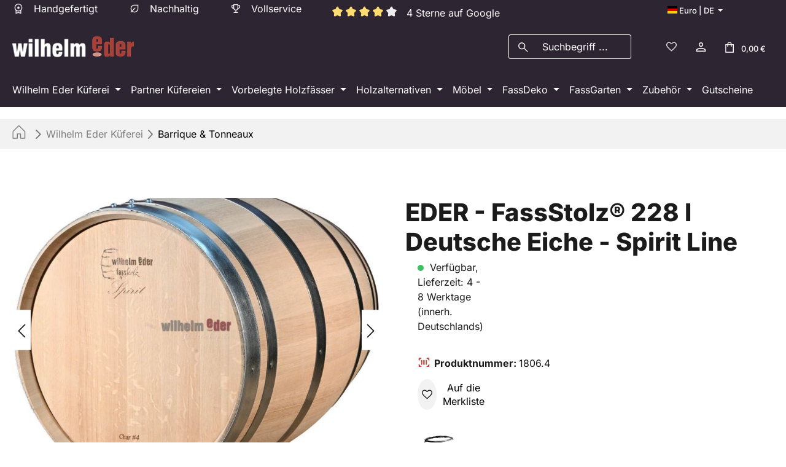

--- FILE ---
content_type: text/html; charset=UTF-8
request_url: https://www.faesser-shop.de/Neue-Holzfaesser/Destillatfaesser/EDER-FassStolz-228-l-Deutsche-Eiche-Spirit-Line
body_size: 47289
content:
<!DOCTYPE html>
<html lang="de-DE"
      itemscope="itemscope"
      itemtype="https://schema.org/WebPage">


    
                            
    <head>
                                            <meta charset="utf-8">
            
                            <meta name="viewport"
                      content="width=device-width, initial-scale=1, shrink-to-fit=no">
            
                            <meta name="author"
                      content="">
                <meta name="robots"
                      content="index,follow">
                <meta name="revisit-after"
                      content="15 days">
                <meta name="keywords"
                      content="Spirit Line, Deutsche Eiche, EDER - FassStolz®, Medium Plus Toast, Char IV über Gas">
                <meta name="description"
                      content="Spirit Line Fass aus deutscher Eiche der EDER – FassStolz® Serie für Volumen und Power im Destillat. Zuerst wurde ein über Eichenholzfeuer zustande gekommenes Medium Plus Toast aufgetragen und anschließend ein Char IV durch Gas. Nur hier erhältlich.">
            
                <meta property="og:type"
          content="product">
    <meta property="og:site_name"
          content="Wilhelm Eder GmbH">
    <meta property="og:url"
          content="https://www.faesser-shop.de/Neue-Holzfaesser/Destillatfaesser/EDER-FassStolz-228-l-Deutsche-Eiche-Spirit-Line">
    <meta property="og:title"
          content="Spirit Line Fass Deutsche Eiche EDER - FassStolz®">

    <meta property="og:description"
          content="Spirit Line Fass aus deutscher Eiche der EDER – FassStolz® Serie für Volumen und Power im Destillat. Zuerst wurde ein über Eichenholzfeuer zustande gekommenes Medium Plus Toast aufgetragen und anschließend ein Char IV durch Gas. Nur hier erhältlich.">
    <meta property="og:image"
          content="https://www.faesser-shop.de/media/88/c8/2a/1711019060/eder_fassstolz_wilhelm_eder_kueferei_deutsche_eiche_spirit_line_228l_1_fm.jpg?ts=1711110376">

            <meta property="product:brand"
              content="Wilhelm Eder GmbH">
    
            <meta property="product:price:amount"
          content="803.25">
    <meta property="product:price:currency"
          content="EUR">
    <meta property="product:product_link"
          content="https://www.faesser-shop.de/Neue-Holzfaesser/Destillatfaesser/EDER-FassStolz-228-l-Deutsche-Eiche-Spirit-Line">

    <meta name="twitter:card"
          content="product">
    <meta name="twitter:site"
          content="Wilhelm Eder GmbH">
    <meta name="twitter:title"
          content="Spirit Line Fass Deutsche Eiche EDER - FassStolz®">
    <meta name="twitter:description"
          content="Spirit Line Fass aus deutscher Eiche der EDER – FassStolz® Serie für Volumen und Power im Destillat. Zuerst wurde ein über Eichenholzfeuer zustande gekommenes Medium Plus Toast aufgetragen und anschließend ein Char IV durch Gas. Nur hier erhältlich.">
    <meta name="twitter:image"
          content="https://www.faesser-shop.de/media/88/c8/2a/1711019060/eder_fassstolz_wilhelm_eder_kueferei_deutsche_eiche_spirit_line_228l_1_fm.jpg?ts=1711110376">

                            <meta itemprop="copyrightHolder"
                      content="Wilhelm Eder GmbH">
                <meta itemprop="copyrightYear"
                      content="">
                <meta itemprop="isFamilyFriendly"
                      content="true">
                <meta itemprop="image"
                      content="https://www.faesser-shop.de/media/3e/4f/63/1768467736/white-wilhelm-eder-logo.png?ts=1768467736">
            
                                            <meta name="theme-color"
                      content="#ffffff">
                            
                                                <link rel="alternate" hreflang="en-GB" href="https://www.barrel-shop.com/EDER-FassStolz-228-l-German-Oak-Spirit-Line/1806.4">
                                    <link rel="alternate" hreflang="fr-FR" href="https://www.tonneaux-boutique.fr/EDER-FassStolz-228-l-Chene-Allemand-Spirit-Line/1806.4">
                                    <link rel="alternate" hreflang="x-default" href="https://www.faesser-shop.de/Neue-Holzfaesser/Destillatfaesser/EDER-FassStolz-228-l-Deutsche-Eiche-Spirit-Line">
                                    <link rel="alternate" hreflang="de-DE" href="https://www.faesser-shop.de/Neue-Holzfaesser/Destillatfaesser/EDER-FassStolz-228-l-Deutsche-Eiche-Spirit-Line">
                                    

                    <link rel="icon" href="https://www.faesser-shop.de/media/7f/6e/94/1768467736/eder-favicon.ico?ts=1768467736">
        
                                <link rel="apple-touch-icon"
                  href="https://www.faesser-shop.de/media/4d/2e/c8/1768467736/eder_logo_neu_fm_(1).png?ts=1768467736">
                    
            
    
    <link rel="canonical" href="https://www.faesser-shop.de/Neue-Holzfaesser/Destillatfaesser/EDER-FassStolz-228-l-Deutsche-Eiche-Spirit-Line">

                    <title itemprop="name">
                    Spirit Line Fass Deutsche Eiche EDER - FassStolz®            </title>
        
                                                                            <link rel="stylesheet"
                      href="https://www.faesser-shop.de/theme/a0da97ef92195e84983d2d7293d16e7f/css/all.css?1768493646">
                                    

                

                    
        <script>
        window.features = JSON.parse('\u007B\u0022V6_5_0_0\u0022\u003Atrue,\u0022v6.5.0.0\u0022\u003Atrue,\u0022V6_6_0_0\u0022\u003Atrue,\u0022v6.6.0.0\u0022\u003Atrue,\u0022V6_7_0_0\u0022\u003Atrue,\u0022v6.7.0.0\u0022\u003Atrue,\u0022V6_8_0_0\u0022\u003Afalse,\u0022v6.8.0.0\u0022\u003Afalse,\u0022DISABLE_VUE_COMPAT\u0022\u003Atrue,\u0022disable.vue.compat\u0022\u003Atrue,\u0022ACCESSIBILITY_TWEAKS\u0022\u003Atrue,\u0022accessibility.tweaks\u0022\u003Atrue,\u0022TELEMETRY_METRICS\u0022\u003Afalse,\u0022telemetry.metrics\u0022\u003Afalse,\u0022FLOW_EXECUTION_AFTER_BUSINESS_PROCESS\u0022\u003Afalse,\u0022flow.execution.after.business.process\u0022\u003Afalse,\u0022PERFORMANCE_TWEAKS\u0022\u003Afalse,\u0022performance.tweaks\u0022\u003Afalse,\u0022CACHE_CONTEXT_HASH_RULES_OPTIMIZATION\u0022\u003Afalse,\u0022cache.context.hash.rules.optimization\u0022\u003Afalse,\u0022DEFERRED_CART_ERRORS\u0022\u003Afalse,\u0022deferred.cart.errors\u0022\u003Afalse,\u0022PRODUCT_ANALYTICS\u0022\u003Afalse,\u0022product.analytics\u0022\u003Afalse\u007D');
    </script>

                                                                                                                                                                                                                                                
                            
        
                            
            
                
                                    <script>
                    window.useDefaultCookieConsent = true;
                </script>
                    
                                                <script>
                window.activeNavigationId = '018b8f18e7ec70e0b4628a6dc94df175';
                window.activeRoute = 'frontend.detail.page';
                window.activeRouteParameters = '\u007B\u0022_httpCache\u0022\u003Atrue,\u0022productId\u0022\u003A\u0022018b8f19627d72f2b9408753c7eae3a7\u0022\u007D';
                window.router = {
                    'frontend.cart.offcanvas': '/checkout/offcanvas',
                    'frontend.cookie.offcanvas': '/cookie/offcanvas',
                    'frontend.checkout.finish.page': '/checkout/finish',
                    'frontend.checkout.info': '/widgets/checkout/info',
                    'frontend.menu.offcanvas': '/widgets/menu/offcanvas',
                    'frontend.cms.page': '/widgets/cms',
                    'frontend.cms.navigation.page': '/widgets/cms/navigation',
                    'frontend.country.country-data': '/country/country-state-data',
                    'frontend.app-system.generate-token': '/app-system/Placeholder/generate-token',
                    'frontend.gateway.context': '/gateway/context',
                    'frontend.cookie.consent.offcanvas': '/cookie/consent-offcanvas',
                    'frontend.account.login.page': '/account/login',
                    };
                window.salesChannelId = '018b8f18fbde70d5a383db60f388f0ad';
            </script>
        
    

    <script>
        window.router['frontend.shopware_analytics.customer.data'] = '/storefront/script/shopware-analytics-customer'
    </script>

                                <script>
                
                window.breakpoints = JSON.parse('\u007B\u0022xs\u0022\u003A0,\u0022sm\u0022\u003A576,\u0022md\u0022\u003A768,\u0022lg\u0022\u003A992,\u0022xl\u0022\u003A1200,\u0022xxl\u0022\u003A1400\u007D');
            </script>
        
                                    <script>
                    window.customerLoggedInState = 0;

                    window.wishlistEnabled = 1;
                </script>
                    
                        
                        
    <script>
        window.validationMessages = JSON.parse('\u007B\u0022required\u0022\u003A\u0022Die\u0020Eingabe\u0020darf\u0020nicht\u0020leer\u0020sein.\u0022,\u0022email\u0022\u003A\u0022Ung\\u00fcltige\u0020E\u002DMail\u002DAdresse.\u0020Die\u0020E\u002DMail\u0020ben\\u00f6tigt\u0020das\u0020Format\u0020\\\u0022nutzer\u0040beispiel.de\\\u0022.\u0022,\u0022confirmation\u0022\u003A\u0022Ihre\u0020Eingaben\u0020sind\u0020nicht\u0020identisch.\u0022,\u0022minLength\u0022\u003A\u0022Die\u0020Eingabe\u0020ist\u0020zu\u0020kurz.\u0022\u007D');
    </script>
        
                                                            <script>
                        window.themeJsPublicPath = 'https://www.faesser-shop.de/theme/a0da97ef92195e84983d2d7293d16e7f/js/';
                    </script>
                                            <script type="text/javascript" src="https://www.faesser-shop.de/theme/a0da97ef92195e84983d2d7293d16e7f/js/storefront/storefront.js?1768493646" defer></script>
                                            <script type="text/javascript" src="https://www.faesser-shop.de/theme/a0da97ef92195e84983d2d7293d16e7f/js/swag-pay-pal/swag-pay-pal.js?1768493646" defer></script>
                                            <script type="text/javascript" src="https://www.faesser-shop.de/theme/a0da97ef92195e84983d2d7293d16e7f/js/huebert-seo-faq/huebert-seo-faq.js?1768493646" defer></script>
                                            <script type="text/javascript" src="https://www.faesser-shop.de/theme/a0da97ef92195e84983d2d7293d16e7f/js/digi1-moretabsforproductdetailpage/digi1-moretabsforproductdetailpage.js?1768493646" defer></script>
                                            <script type="text/javascript" src="https://www.faesser-shop.de/theme/a0da97ef92195e84983d2d7293d16e7f/js/econsor-cms-elements/econsor-cms-elements.js?1768493646" defer></script>
                                            <script type="text/javascript" src="https://www.faesser-shop.de/theme/a0da97ef92195e84983d2d7293d16e7f/js/econsor-banner-plugin/econsor-banner-plugin.js?1768493646" defer></script>
                                            <script type="text/javascript" src="https://www.faesser-shop.de/theme/a0da97ef92195e84983d2d7293d16e7f/js/swag-analytics/swag-analytics.js?1768493646" defer></script>
                                            <script type="text/javascript" src="https://www.faesser-shop.de/theme/a0da97ef92195e84983d2d7293d16e7f/js/econsor-theme/econsor-theme.js?1768493646" defer></script>
                                            <script type="text/javascript" src="https://www.faesser-shop.de/theme/a0da97ef92195e84983d2d7293d16e7f/js/econsor-faesser-shop-theme/econsor-faesser-shop-theme.js?1768493646" defer></script>
                                                        

    
        </head>

        <body class="    is-ctl-product is-act-index is-active-route-frontend-detail-page
    ">

            
                
    
    
            <div id="page-top" class="skip-to-content bg-primary-subtle text-primary-emphasis overflow-hidden" tabindex="-1">
            <div class="container skip-to-content-container d-flex justify-content-center visually-hidden-focusable">
                                                                                        <a href="#content-main" class="skip-to-content-link d-inline-flex text-decoration-underline m-1 p-2 fw-bold gap-2">
                                Zum Hauptinhalt springen
                            </a>
                                            
                                                                        <a href="#header-main-search-input" class="skip-to-content-link d-inline-flex text-decoration-underline m-1 p-2 fw-bold gap-2 d-none d-sm-block">
                                Zur Suche springen
                            </a>
                                            
                                                                        <a href="#main-navigation-menu" class="skip-to-content-link d-inline-flex text-decoration-underline m-1 p-2 fw-bold gap-2 d-none d-lg-block">
                                Zur Hauptnavigation springen
                            </a>
                                                                        </div>
        </div>
        
                        <noscript class="noscript-main">
                
    <div role="alert"
         aria-live="polite"
         class="alert alert-info d-flex align-items-center">

                                                                        
                                                                                <span class="icon icon-info" aria-hidden="true">
                                        <svg xmlns="http://www.w3.org/2000/svg" xmlns:xlink="http://www.w3.org/1999/xlink" width="24" height="24" viewBox="0 0 24 24"><defs><path d="M12 7c.5523 0 1 .4477 1 1s-.4477 1-1 1-1-.4477-1-1 .4477-1 1-1zm1 9c0 .5523-.4477 1-1 1s-1-.4477-1-1v-5c0-.5523.4477-1 1-1s1 .4477 1 1v5zm11-4c0 6.6274-5.3726 12-12 12S0 18.6274 0 12 5.3726 0 12 0s12 5.3726 12 12zM12 2C6.4772 2 2 6.4772 2 12s4.4772 10 10 10 10-4.4772 10-10S17.5228 2 12 2z" id="icons-default-info" /></defs><use xlink:href="#icons-default-info" fill="#758CA3" fill-rule="evenodd" /></svg>
                    </span>
    
                                                    
                                    
                    <div class="alert-content-container">
                                                    
                                                            Um unseren Shop in vollem Umfang nutzen zu können, empfehlen wir Ihnen Javascript in Ihrem Browser zu aktivieren.
                                    
                                                                </div>
            </div>
            </noscript>
        
                                
    
        <header class="header-main">
                            <div class="container">
                                    <div class="top-bar d-none d-md-block">
        <nav class="top-bar-nav align-items-center">
                                                                                                                            
        <div class="row d-none d-md-flex col-md-auto widget-col -3 -0">
                                    <div class="col-10 top-bar-nav-item top-bar-text" style="color: white;">

    
        <span class="ec-handcrafted-topbar">
                                                                <span class="icon icon-handcrafted_faesser_shop" aria-hidden="true">
                                        <svg width="20" height="20" viewBox="0 0 20 20" fill="none" xmlns="http://www.w3.org/2000/svg">
<path d="M8.16667 11.2401L8.85583 8.97717L7.04333 7.57988H9.29813L10 5.32655L10.7019 7.57988H12.9567L11.1315 8.97717L11.8204 11.2401L10 9.83301L8.16667 11.2401ZM5.41667 18.5253V12.5605C4.88889 12.0093 4.47917 11.372 4.1875 10.6486C3.89583 9.92544 3.75 9.15356 3.75 8.33301C3.75 6.5894 4.35576 5.11183 5.56729 3.9003C6.77882 2.68877 8.25639 2.08301 10 2.08301C11.7436 2.08301 13.2212 2.68877 14.4327 3.9003C15.6442 5.11183 16.25 6.5894 16.25 8.33301C16.25 9.15356 16.1042 9.92544 15.8125 10.6486C15.5208 11.372 15.1111 12.0093 14.5833 12.5605V18.5253L10 17.067L5.41667 18.5253ZM10 13.333C11.3889 13.333 12.5694 12.8469 13.5417 11.8747C14.5139 10.9025 15 9.7219 15 8.33301C15 6.94412 14.5139 5.76356 13.5417 4.79134C12.5694 3.81912 11.3889 3.33301 10 3.33301C8.61111 3.33301 7.43056 3.81912 6.45833 4.79134C5.48611 5.76356 5 6.94412 5 8.33301C5 9.7219 5.48611 10.9025 6.45833 11.8747C7.43056 12.8469 8.61111 13.333 10 13.333ZM6.66667 16.6951L10 15.8009L13.3333 16.6951V13.5991C12.8579 13.9089 12.3376 14.1504 11.7725 14.3234C11.2072 14.4965 10.6164 14.583 10 14.583C9.38361 14.583 8.79278 14.4965 8.2275 14.3234C7.66236 14.1504 7.14208 13.9089 6.66667 13.5991V16.6951Z" fill="white"/>
</svg>

                    </span>
    
<span class="ec-text-topbar">Handgefertigt</span>
        </span>

    
    
        <span class="ec-sustainable-topbar">
                                                            <span class="icon icon-sustainable_faesser_shop" aria-hidden="true">
                                        <svg width="20" height="20" viewBox="0 0 20 20" fill="none" xmlns="http://www.w3.org/2000/svg">
<path d="M10 16.2179C9.24542 16.2179 8.53458 16.0937 7.8675 15.8454C7.20056 15.5969 6.59569 15.2505 6.05292 14.806L4.60583 16.2323C4.49222 16.3477 4.34764 16.4054 4.17208 16.4054C3.99653 16.4054 3.85104 16.3477 3.73562 16.2323C3.62021 16.117 3.5625 15.9715 3.5625 15.7958C3.5625 15.6203 3.62021 15.4757 3.73562 15.3623L5.16188 13.9358C4.71743 13.3932 4.37104 12.7849 4.12271 12.111C3.87424 11.437 3.75 10.7226 3.75 9.9679C3.75 8.22317 4.35549 6.74533 5.56646 5.53435C6.77743 4.32338 8.25528 3.7179 10 3.7179H16.25V9.9679C16.25 11.7128 15.6445 13.1906 14.4335 14.4014C13.2226 15.6124 11.7447 16.2179 10 16.2179ZM10 14.9679C11.3889 14.9679 12.5694 14.4818 13.5417 13.5096C14.5139 12.5373 15 11.3568 15 9.9679V4.9679H10C8.61111 4.9679 7.43056 5.45401 6.45833 6.42623C5.48611 7.39845 5 8.57901 5 9.9679C5 10.5469 5.09403 11.0977 5.28208 11.6202C5.47014 12.1427 5.73132 12.6133 6.06562 13.0321L10.4023 8.6956C10.5159 8.58019 10.6605 8.52248 10.836 8.52248C11.0116 8.52248 11.1578 8.58095 11.2748 8.6979C11.4024 8.82553 11.4663 8.97324 11.4663 9.14102C11.4663 9.3088 11.4017 9.45727 11.2725 9.58644L6.93583 13.915C7.35472 14.2494 7.82535 14.5085 8.34771 14.6923C8.87021 14.876 9.42097 14.9679 10 14.9679Z" fill="white"/>
</svg>

                    </span>
    
<span class="ec-text-topbar">Nachhaltig</span>
        </span>

    
    
        <span class="ec-full-service-topbar">
                                                            <span class="icon icon-full_service_faesser_shop" aria-hidden="true">
                                        <svg width="20" height="20" viewBox="0 0 20 20" fill="none" xmlns="http://www.w3.org/2000/svg">
<path d="M6.41053 17.0837V15.8337H9.37533V12.9778C8.6788 12.8731 8.04713 12.5836 7.48033 12.1093C6.91352 11.635 6.53449 11.0623 6.34324 10.3914C5.38171 10.2771 4.57033 9.86894 3.90908 9.16699C3.24769 8.46505 2.91699 7.63171 2.91699 6.66699V4.58366H6.10616V2.91699H13.8945V4.58366H17.0837V6.66699C17.0837 7.63171 16.753 8.46505 16.0916 9.16699C15.4303 9.86894 14.6189 10.2771 13.6574 10.3914C13.4662 11.0623 13.0871 11.635 12.5203 12.1093C11.9535 12.5836 11.3219 12.8731 10.6253 12.9778V15.8337H13.5901V17.0837H6.41053ZM6.10616 9.04845V5.83366H4.16699V6.66699C4.16699 7.24824 4.34914 7.75866 4.71345 8.19824C5.07776 8.63783 5.54199 8.92123 6.10616 9.04845ZM10.0022 11.7793C10.7328 11.7793 11.3531 11.5237 11.8632 11.0126C12.3734 10.5015 12.6285 9.88095 12.6285 9.15095V4.16699H7.3722V9.15095C7.3722 9.88095 7.6279 10.5015 8.13928 11.0126C8.65067 11.5237 9.27165 11.7793 10.0022 11.7793ZM13.8945 9.04845C14.4587 8.92123 14.9229 8.63783 15.2872 8.19824C15.6515 7.75866 15.8337 7.24824 15.8337 6.66699V5.83366H13.8945V9.04845Z" fill="white"/>
</svg>

                    </span>
    
<span class="ec-text-topbar">Vollservice</span>
        </span>

    
                <div class="ec-topbar-review top-bar-nav-item top-bar-review" style="color: white; align-content: center;">

        
        
        <div class="econsor-rating">
                    
    
    
                
            <div class="product-review-rating">
                                                                
    <div class="product-review-point" aria-hidden="true">
                    <div class="point-container">
                <div class="point-rating point-full">
                                                <span class="icon icon-star icon-xs icon-review" aria-hidden="true">
                                        <svg xmlns="http://www.w3.org/2000/svg" xmlns:xlink="http://www.w3.org/1999/xlink" width="24" height="24" viewBox="0 0 24 24"><defs><path id="icons-solid-star" d="M6.7998 23.3169c-1.0108.4454-2.1912-.0129-2.6367-1.0237a2 2 0 0 1-.1596-1.008l.5724-5.6537L.7896 11.394c-.736-.8237-.6648-2.088.1588-2.824a2 2 0 0 1 .9093-.4633l5.554-1.2027 2.86-4.9104c.556-.9545 1.7804-1.2776 2.7349-.7217a2 2 0 0 1 .7216.7217l2.86 4.9104 5.554 1.2027c1.0796.2338 1.7652 1.2984 1.5314 2.378a2 2 0 0 1-.4633.9093l-3.7863 4.2375.5724 5.6538c.1113 1.0989-.6894 2.08-1.7883 2.1912a2 2 0 0 1-1.008-.1596L12 21.0254l-5.2002 2.2915z" /></defs><use xlink:href="#icons-solid-star" fill="#758CA3" fill-rule="evenodd" /></svg>
                    </span>
    
                </div>
            </div>
            </div>
                                                    
    <div class="product-review-point" aria-hidden="true">
                    <div class="point-container">
                <div class="point-rating point-full">
                                                <span class="icon icon-star icon-xs icon-review" aria-hidden="true">
                                        <svg xmlns="http://www.w3.org/2000/svg" xmlns:xlink="http://www.w3.org/1999/xlink" width="24" height="24" viewBox="0 0 24 24"><use xlink:href="#icons-solid-star" fill="#758CA3" fill-rule="evenodd" /></svg>
                    </span>
    
                </div>
            </div>
            </div>
                                                    
    <div class="product-review-point" aria-hidden="true">
                    <div class="point-container">
                <div class="point-rating point-full">
                                                <span class="icon icon-star icon-xs icon-review" aria-hidden="true">
                                        <svg xmlns="http://www.w3.org/2000/svg" xmlns:xlink="http://www.w3.org/1999/xlink" width="24" height="24" viewBox="0 0 24 24"><use xlink:href="#icons-solid-star" fill="#758CA3" fill-rule="evenodd" /></svg>
                    </span>
    
                </div>
            </div>
            </div>
                                                    
    <div class="product-review-point" aria-hidden="true">
                    <div class="point-container">
                <div class="point-rating point-full">
                                                <span class="icon icon-star icon-xs icon-review" aria-hidden="true">
                                        <svg xmlns="http://www.w3.org/2000/svg" xmlns:xlink="http://www.w3.org/1999/xlink" width="24" height="24" viewBox="0 0 24 24"><use xlink:href="#icons-solid-star" fill="#758CA3" fill-rule="evenodd" /></svg>
                    </span>
    
                </div>
            </div>
            </div>
                            
            
                                                                
    <div class="product-review-point" aria-hidden="true">
                    <div class="point-container">
                <div class="point-rating point-blank">
                                                <span class="icon icon-star icon-xs" aria-hidden="true">
                                        <svg xmlns="http://www.w3.org/2000/svg" xmlns:xlink="http://www.w3.org/1999/xlink" width="24" height="24" viewBox="0 0 24 24"><use xlink:href="#icons-solid-star" fill="#758CA3" fill-rule="evenodd" /></svg>
                    </span>
    
                </div>
            </div>
            </div>
                                        <p class="product-review-rating-alt-text visually-hidden">
                Durchschnittliche Bewertung von 4 von 5 Sternen
            </p>
        </div>
        </div>
        <span class="econsor-rating-number" style="color: white; align-content: center;">4 Sterne auf Google</span>
</div>

    

</div>            
                                                                
            <div class="col-2 top-bar-nav-item top-bar-language" style="justify-items: flex-end;">

                        <form method="post"
                  action="/checkout/language"
                  class="language-form"
                  data-form-add-dynamic-redirect="true">
                                                                                                
                                        <div class="languages-menu dropdown">
                        <button class="btn dropdown-toggle top-bar-nav-btn"
                                type="button"
                                id="languagesDropdown-top-bar"
                                data-bs-toggle="dropdown"
                                aria-haspopup="true"
                                aria-expanded="false"
                                aria-label="Sprache ändern (Deutsch ist die aktuelle Sprache)">
                            <span aria-hidden="true" class="top-bar-list-icon language-flag country-de language-de"></span>
                            <span class="top-bar-nav-text d-none d-md-inline">Euro | DE</span>
                        </button>

                                                                                    <ul class="top-bar-list dropdown-menu dropdown-menu-end"
                                    aria-label="Verfügbare Sprachen">
                                                                            
                                        <li class="top-bar-list-item active">
                                                                                                                                                                                            
                                                <button class="dropdown-item d-flex align-items-center gap-2 active" type="submit" name="languageId" id="top-bar-2fbb5fe2e29a4d70aa5854ce7ce3e20b" value="2fbb5fe2e29a4d70aa5854ce7ce3e20b">
                                                    <span aria-hidden="true" class="top-bar-list-icon language-flag country-de language-de"></span>
                                                    Deutsch
                                                </button>

                                                                                                                                    </li>
                                                                            
                                        <li class="top-bar-list-item">
                                                                                                                                                                                            
                                                <button class="dropdown-item d-flex align-items-center gap-2" type="submit" name="languageId" id="top-bar-01892129df687229bb2402d1cd0fad16" value="01892129df687229bb2402d1cd0fad16">
                                                    <span aria-hidden="true" class="top-bar-list-icon language-flag country-gb language-en"></span>
                                                    English
                                                </button>

                                                                                                                                    </li>
                                                                            
                                        <li class="top-bar-list-item">
                                                                                                                                                                                            
                                                <button class="dropdown-item d-flex align-items-center gap-2" type="submit" name="languageId" id="top-bar-0189212a524a712a82449765dcc6a180" value="0189212a524a712a82449765dcc6a180">
                                                    <span aria-hidden="true" class="top-bar-list-icon language-flag country-fr language-fr"></span>
                                                    Français
                                                </button>

                                                                                                                                    </li>
                                                                    </ul>
                            
                                            </div>
                
                            </form>

                    </div>
                                    
        
                                                                        
                                    
            </div>

                                                        </nav>
    </div>
    
    
                    <div class="row align-items-center header-row">
                <div class="col-12 col-lg-auto header-logo-col pb-sm-2 my-3 m-lg-0  ">
            <div class="header-logo-main text-center">
                    <a class="header-logo-main-link"
               href="/"
               title="Zur Startseite gehen">
                                    <picture class="header-logo-picture d-block m-auto">
                                                                                    <source srcset="https://www.faesser-shop.de/media/4d/2e/c8/1768467736/eder_logo_neu_fm_%281%29.png?ts=1768467736"
                                        media="(min-width: 768px) and (max-width: 991px)">
                                                    
                                                                                    <source srcset="https://www.faesser-shop.de/media/4d/2e/c8/1768467736/eder_logo_neu_fm_%281%29.png?ts=1768467736"
                                        media="(max-width: 767px)">
                                                    
                                                                                                <img src="https://www.faesser-shop.de/media/3e/4f/63/1768467736/white-wilhelm-eder-logo.png?ts=1768467736"
                                     alt="Zur Startseite gehen"
                                     class="img-fluid header-logo-main-img">
                                                    
                        </picture>
                            </a>
            </div>
    </div>

                
                            <div class="col-12 order-2 col-sm order-sm-1 header-search-col">
                    <div class="row">
                        <div class="col-sm-auto d-none d-sm-block d-lg-none">
                                                            <div class="nav-main-toggle">
                                                                            <button
                                            class="btn nav-main-toggle-btn header-actions-btn"
                                            type="button"
                                            data-off-canvas-menu="true"
                                            aria-label="Menü"
                                        >
                                                                                                                        <span class="icon icon-stack" aria-hidden="true">
                                        <svg xmlns="http://www.w3.org/2000/svg" xmlns:xlink="http://www.w3.org/1999/xlink" width="24" height="24" viewBox="0 0 24 24"><defs><path d="M3 13c-.5523 0-1-.4477-1-1s.4477-1 1-1h18c.5523 0 1 .4477 1 1s-.4477 1-1 1H3zm0-7c-.5523 0-1-.4477-1-1s.4477-1 1-1h18c.5523 0 1 .4477 1 1s-.4477 1-1 1H3zm0 14c-.5523 0-1-.4477-1-1s.4477-1 1-1h18c.5523 0 1 .4477 1 1s-.4477 1-1 1H3z" id="icons-default-stack" /></defs><use xlink:href="#icons-default-stack" fill="#758CA3" fill-rule="evenodd" /></svg>
                    </span>
    
                                                                                    </button>
                                                                    </div>
                                                    </div>
                        <div class="col">
                            
    <div class="collapse"
         id="searchCollapse">
        <div class="header-search my-2 m-sm-auto">
                            <form action="/search"
                      method="get"
                      data-search-widget="true"
                      data-search-widget-options="{&quot;searchWidgetMinChars&quot;:3}"
                      data-url="/suggest?search="
                      class="header-search-form js-search-form">
                        <div class="input-group">

                    <button type="submit"
                    class="btn header-search-btn"
                    aria-label="Suchen">
                    <span class="header-search-icon">
                                                                                                <span class="icon icon-faesser-shop-search-icon" aria-hidden="true">
                                        <svg width="25" height="25" viewBox="0 0 25 25" fill="none" xmlns="http://www.w3.org/2000/svg">
<path d="M20.3566 21.434L13.8141 14.8913C13.2933 15.3213 12.6943 15.6579 12.0173 15.9009C11.3402 16.144 10.6397 16.2655 9.91595 16.2655C8.13557 16.2655 6.6288 15.6491 5.39564 14.4163C4.16248 13.1835 3.5459 11.677 3.5459 9.89701C3.5459 8.11714 4.1623 6.6102 5.39512 5.37617C6.62793 4.14232 8.13435 3.52539 9.91439 3.52539C11.6942 3.52539 13.2012 4.14197 14.4352 5.37513C15.6691 6.60829 16.286 8.11506 16.286 9.89544C16.286 10.6394 16.1612 11.3499 15.9115 12.027C15.6617 12.704 15.3285 13.2929 14.9118 13.7936L21.4542 20.3361L20.3566 21.434ZM9.91595 14.7033C11.2581 14.7033 12.3949 14.2375 13.3264 13.3059C14.258 12.3744 14.7238 11.2376 14.7238 9.89544C14.7238 8.55326 14.258 7.41645 13.3264 6.48503C12.3949 5.55343 11.2581 5.08763 9.91595 5.08763C8.57376 5.08763 7.43696 5.55343 6.50553 6.48503C5.57394 7.41645 5.10814 8.55326 5.10814 9.89544C5.10814 11.2376 5.57394 12.3744 6.50553 13.3059C7.43696 14.2375 8.57376 14.7033 9.91595 14.7033Z" fill="white"/>
</svg>

                    </span>
    
                    </span>
            </button>
        
                                                    <input
                                    type="search"
                                    id="header-main-search-input"
                                    name="search"
                                    class="form-control header-search-input"
                                    autocomplete="off"
                                    autocapitalize="off"
                                    placeholder="Suchbegriff ..."
                                    aria-label="Suchbegriff ..."
                                    role="combobox"
                                    aria-autocomplete="list"
                                    aria-controls="search-suggest-listbox"
                                    aria-expanded="false"
                                    aria-describedby="search-suggest-result-info"
                                    value="">
                            
        
                                                    <button class="btn header-close-btn js-search-close-btn d-none"
                                        type="button"
                                        aria-label="Die Dropdown-Suche schließen">
                                    <span class="header-close-icon">
                                                                    <span class="icon icon-x" aria-hidden="true">
                                        <svg xmlns="http://www.w3.org/2000/svg" xmlns:xlink="http://www.w3.org/1999/xlink" width="24" height="24" viewBox="0 0 24 24"><defs><path d="m10.5858 12-7.293-7.2929c-.3904-.3905-.3904-1.0237 0-1.4142.3906-.3905 1.0238-.3905 1.4143 0L12 10.5858l7.2929-7.293c.3905-.3904 1.0237-.3904 1.4142 0 .3905.3906.3905 1.0238 0 1.4143L13.4142 12l7.293 7.2929c.3904.3905.3904 1.0237 0 1.4142-.3906.3905-1.0238.3905-1.4143 0L12 13.4142l-7.2929 7.293c-.3905.3904-1.0237.3904-1.4142 0-.3905-.3906-.3905-1.0238 0-1.4143L10.5858 12z" id="icons-default-x" /></defs><use xlink:href="#icons-default-x" fill="#758CA3" fill-rule="evenodd" /></svg>
                    </span>
    
                                    </span>
                                </button>
                            
            </div>
                </form>
                    </div>
    </div>
                        </div>
                    </div>
                </div>
            
    
                                        <div class="col-12 order-1 col-sm-auto order-sm-2 header-actions-col">
                    <div class="row g-0">
                            <div class="col d-sm-none">
            <div class="header-logo-main text-center">
                    <a class="header-logo-main-link"
               href="/"
               title="Zur Startseite gehen">
                                    <picture class="header-logo-picture d-block m-auto">
                                                                                    <source srcset="https://www.faesser-shop.de/media/4d/2e/c8/1768467736/eder_logo_neu_fm_%281%29.png?ts=1768467736"
                                        media="(min-width: 768px) and (max-width: 991px)">
                                                    
                                                                                    <source srcset="https://www.faesser-shop.de/media/4d/2e/c8/1768467736/eder_logo_neu_fm_%281%29.png?ts=1768467736"
                                        media="(max-width: 767px)">
                                                    
                                                                                                <img src="https://www.faesser-shop.de/media/3e/4f/63/1768467736/white-wilhelm-eder-logo.png?ts=1768467736"
                                     alt="Zur Startseite gehen"
                                     class="img-fluid header-logo-main-img">
                                                    
                        </picture>
                            </a>
            </div>
    </div>

    <div class="col-auto d-sm-none order-1">
        <div class="menu-button">
                                                    <button
                                            class="btn nav-main-toggle-btn header-actions-btn"
                                            type="button"
                                            data-off-canvas-menu="true"
                                            aria-label="Menü"
                                        >
                                                                                                                        <span class="icon icon-stack" aria-hidden="true">
                                        <svg xmlns="http://www.w3.org/2000/svg" xmlns:xlink="http://www.w3.org/1999/xlink" width="24" height="24" viewBox="0 0 24 24"><use xlink:href="#icons-default-stack" fill="#758CA3" fill-rule="evenodd" /></svg>
                    </span>
    
                                                                                    </button>
                                    
        </div>
    </div>

                                                                <div class="col-auto d-sm-none">
                                <div class="search-toggle">
                                    <button class="btn header-actions-btn search-toggle-btn js-search-toggle-btn collapsed"
                                            type="button"
                                            data-bs-toggle="collapse"
                                            data-bs-target="#searchCollapse"
                                            aria-expanded="false"
                                            aria-controls="searchCollapse"
                                            aria-label="Suchen">
                                                                    <span class="icon icon-search" aria-hidden="true">
                                        <svg xmlns="http://www.w3.org/2000/svg" xmlns:xlink="http://www.w3.org/1999/xlink" width="24" height="24" viewBox="0 0 24 24"><defs><path d="M10.0944 16.3199 4.707 21.707c-.3905.3905-1.0237.3905-1.4142 0-.3905-.3905-.3905-1.0237 0-1.4142L8.68 14.9056C7.6271 13.551 7 11.8487 7 10c0-4.4183 3.5817-8 8-8s8 3.5817 8 8-3.5817 8-8 8c-1.8487 0-3.551-.627-4.9056-1.6801zM15 16c3.3137 0 6-2.6863 6-6s-2.6863-6-6-6-6 2.6863-6 6 2.6863 6 6 6z" id="icons-default-search" /></defs><use xlink:href="#icons-default-search" fill="#758CA3" fill-rule="evenodd" /></svg>
                    </span>
    
                                    </button>
                                </div>
                            </div>
                        
    
                                                                                    <div class="col-auto">
                                    <div class="header-wishlist">
                                        <a class="btn header-wishlist-btn header-actions-btn"
                                           href="/wishlist"
                                           title="Merkzettel"
                                           aria-labelledby="wishlist-basket-live-area"
                                        >
                                                
            <span class="header-wishlist-icon">
                                                                        <span class="icon icon-favoriteIcon" aria-hidden="true">
                                        <svg width="25" height="25" viewBox="0 0 25 25" fill="none" xmlns="http://www.w3.org/2000/svg">
<path d="M12.5 19.5L11.5124 18.6335C10.0293 17.3202 8.80272 16.1917 7.83283 15.248C6.86293 14.3042 6.09436 13.4642 5.52709 12.728C4.95983 11.992 4.56354 11.3205 4.33821 10.7136C4.11274 10.1068 4 9.49105 4 8.86637C4 7.62705 4.42813 6.58945 5.28439 5.75358C6.14081 4.91786 7.2039 4.5 8.47368 4.5C9.25479 4.5 9.99295 4.67829 10.6882 5.03488C11.3834 5.39147 11.9873 5.90284 12.5 6.569C13.0127 5.90284 13.6166 5.39147 14.3118 5.03488C15.0071 4.67829 15.7452 4.5 16.5263 4.5C17.7961 4.5 18.8592 4.91786 19.7156 5.75358C20.5719 6.58945 21 7.62705 21 8.86637C21 9.49105 20.8873 10.1068 20.6618 10.7136C20.4365 11.3205 20.0402 11.992 19.4729 12.728C18.9056 13.4642 18.1385 14.3042 17.1714 15.248C16.2045 16.1917 14.9766 17.3202 13.4876 18.6335L12.5 19.5ZM12.5 17.7301C13.9316 16.4729 15.1096 15.3953 16.0342 14.4972C16.9588 13.5994 17.6895 12.8193 18.2263 12.1571C18.7632 11.4948 19.136 10.9068 19.3447 10.3928C19.5535 9.87907 19.6579 9.37025 19.6579 8.86637C19.6579 7.99309 19.3596 7.26537 18.7632 6.68318C18.1667 6.101 17.4211 5.80991 16.5263 5.80991C15.8198 5.80991 15.1668 6.00552 14.5673 6.39675C13.968 6.78812 13.4934 7.33254 13.1435 8.02999H11.8565C11.5008 7.32686 11.0247 6.78106 10.4282 6.3926C9.83175 6.00414 9.18023 5.80991 8.47368 5.80991C7.58461 5.80991 6.84042 6.101 6.24109 6.68318C5.64177 7.26537 5.34211 7.99309 5.34211 8.86637C5.34211 9.37025 5.44649 9.87907 5.65526 10.3928C5.86404 10.9068 6.23684 11.4948 6.77368 12.1571C7.31053 12.8193 8.04123 13.598 8.96579 14.4931C9.89035 15.3882 11.0684 16.4672 12.5 17.7301Z" fill="#190F1E" fill-opacity="0.901961"/>
</svg>

                    </span>
    
        </span>
    
    
    
    <span class="badge bg-primary header-wishlist-badge"
          id="wishlist-basket"
          data-wishlist-storage="true"
          data-wishlist-storage-options="{&quot;listPath&quot;:&quot;\/wishlist\/list&quot;,&quot;mergePath&quot;:&quot;\/wishlist\/merge&quot;,&quot;pageletPath&quot;:&quot;\/wishlist\/merge\/pagelet&quot;}"
          data-wishlist-widget="true"
          data-wishlist-widget-options="{&quot;showCounter&quot;:true}"
          aria-labelledby="wishlist-basket-live-area"
    ></span>

    <span class="visually-hidden"
          id="wishlist-basket-live-area"
          data-wishlist-live-area-text="Du hast %counter% Produkte auf dem Merkzettel"
          aria-live="polite"
    ></span>
                                        </a>
                                    </div>
                                </div>
                                                    
                                                    <div class="col-auto">
                                <div class="account-menu">
                                        <div class="dropdown">
                    <button class="btn account-menu-btn header-actions-btn"
                    type="button"
                    id="accountWidget"
                    data-account-menu="true"
                    data-bs-toggle="dropdown"
                    aria-haspopup="true"
                    aria-expanded="false"
                    aria-label="Ihr Konto"
                    title="Ihr Konto">
                                                                                <span class="icon icon-faesser-shop-avatar-icon" aria-hidden="true">
                                        <svg width="25" height="25" viewBox="0 0 25 25" fill="none" xmlns="http://www.w3.org/2000/svg">
<path d="M12.5 12.1795C11.4974 12.1795 10.6391 11.8225 9.92526 11.1087C9.2112 10.3946 8.85417 9.53625 8.85417 8.53365C8.85417 7.53105 9.2112 6.6728 9.92526 5.95891C10.6391 5.24485 11.4974 4.88782 12.5 4.88782C13.5026 4.88782 14.3609 5.24485 15.0747 5.95891C15.7888 6.6728 16.1458 7.53105 16.1458 8.53365C16.1458 9.53625 15.7888 10.3946 15.0747 11.1087C14.3609 11.8225 13.5026 12.1795 12.5 12.1795ZM4.6875 20.1123V17.7964C4.6875 17.2863 4.82604 16.8139 5.10313 16.3792C5.38021 15.9445 5.75052 15.6103 6.21406 15.3766C7.24358 14.8719 8.2822 14.4934 9.32995 14.2409C10.3777 13.9885 11.4344 13.8623 12.5 13.8623C13.5656 13.8623 14.6223 13.9885 15.6701 14.2409C16.7178 14.4934 17.7564 14.8719 18.7859 15.3766C19.2495 15.6103 19.6198 15.9445 19.8969 16.3792C20.174 16.8139 20.3125 17.2863 20.3125 17.7964V20.1123H4.6875ZM6.25 18.5498H18.75V17.7964C18.75 17.5855 18.6889 17.3902 18.5667 17.2105C18.4444 17.031 18.2786 16.8844 18.069 16.7709C17.1714 16.3289 16.2563 15.994 15.3237 15.7662C14.3909 15.5386 13.4497 15.4248 12.5 15.4248C11.5503 15.4248 10.6091 15.5386 9.6763 15.7662C8.74366 15.994 7.82856 16.3289 6.93099 16.7709C6.72144 16.8844 6.55556 17.031 6.43333 17.2105C6.31111 17.3902 6.25 17.5855 6.25 17.7964V18.5498ZM12.5 10.617C13.0729 10.617 13.5634 10.413 13.9714 10.005C14.3793 9.59702 14.5833 9.10657 14.5833 8.53365C14.5833 7.96073 14.3793 7.47028 13.9714 7.0623C13.5634 6.65431 13.0729 6.45032 12.5 6.45032C11.9271 6.45032 11.4366 6.65431 11.0286 7.0623C10.6207 7.47028 10.4167 7.96073 10.4167 8.53365C10.4167 9.10657 10.6207 9.59702 11.0286 10.005C11.4366 10.413 11.9271 10.617 12.5 10.617Z" fill="white"/>
</svg>

                    </span>
    
            </button>
        
                    <div class="dropdown-menu dropdown-menu-end account-menu-dropdown js-account-menu-dropdown"
                 aria-labelledby="accountWidget">
                

        
            <div class="offcanvas-header">
                            <button class="btn btn-secondary offcanvas-close js-offcanvas-close">
                                                                        <span class="icon icon-x icon-sm" aria-hidden="true">
                                        <svg xmlns="http://www.w3.org/2000/svg" xmlns:xlink="http://www.w3.org/1999/xlink" width="24" height="24" viewBox="0 0 24 24"><use xlink:href="#icons-default-x" fill="#758CA3" fill-rule="evenodd" /></svg>
                    </span>
    
                    
                                            Menü schließen
                                    </button>
                    </div>
    
            <div class="offcanvas-body">
                <div class="account-menu">
                                    <div class="dropdown-header account-menu-header">
                    Ihr Konto
                </div>
                    
                                    <div class="account-menu-login">
                                            <a href="/account/login"
                           title="Anmelden"
                           class="btn btn-primary account-menu-login-button">
                            Anmelden
                        </a>
                    
                                            <div class="account-menu-register">
                            oder
                            <a href="/account/login"
                               title="Registrieren">
                                registrieren
                            </a>
                        </div>
                                    </div>
                    
                    <div class="account-menu-links">
                    <div class="header-account-menu">
        <div class="card account-menu-inner">
                                        
                                                <nav class="list-group list-group-flush account-aside-list-group">
                                                                                    <a href="/account"
                                   title="Übersicht"
                                   class="list-group-item list-group-item-action account-aside-item"
                                   >
                                    Übersicht
                                </a>
                            
                                                            <a href="/account/profile"
                                   title="Persönliches Profil"
                                   class="list-group-item list-group-item-action account-aside-item"
                                   >
                                    Persönliches Profil
                                </a>
                            
                                                                                                                            <a href="/account/address"
                                   title="Adressen"
                                   class="list-group-item list-group-item-action account-aside-item"
                                   >
                                    Adressen
                                </a>
                            
                                                            <a href="/account/order"
                                   title="Bestellungen"
                                   class="list-group-item list-group-item-action account-aside-item"
                                   >
                                    Bestellungen
                                </a>
                                                                        </nav>
                            
                                                </div>
    </div>
            </div>
            </div>
        </div>
                </div>
            </div>
                                </div>
                            </div>
                        
                                                                <div class="col-auto">
                                <div
                                    class="header-cart"
                                    data-off-canvas-cart="true"
                                >
                                    <a
                                        class="btn header-cart-btn header-actions-btn"
                                        href="/checkout/cart"
                                        data-cart-widget="true"
                                        title="Warenkorb"
                                        aria-labelledby="cart-widget-aria-label"
                                        aria-haspopup="true"
                                    >
                                            <span class="header-cart-icon">
                                                                <span class="icon icon-faesser-shop-cart-icon" aria-hidden="true">
                                        <svg width="25" height="25" viewBox="0 0 25 25" fill="none" xmlns="http://www.w3.org/2000/svg">
<path d="M4.6875 22.3962V6.77116H8.59375V6.51074C8.59375 5.43175 8.975 4.51092 9.7375 3.74824C10.5002 2.98574 11.421 2.60449 12.5 2.60449C13.579 2.60449 14.4998 2.98574 15.2625 3.74824C16.025 4.51092 16.4062 5.43175 16.4062 6.51074V6.77116H20.3125V22.3962H4.6875ZM6.25 20.8337H18.75V8.33366H16.4062V11.4587H14.8438V8.33366H10.1562V11.4587H8.59375V8.33366H6.25V20.8337ZM10.1562 6.77116H14.8438V6.51074C14.8438 5.85779 14.6164 5.30388 14.1617 4.84902C13.707 4.39434 13.1531 4.16699 12.5 4.16699C11.8469 4.16699 11.293 4.39434 10.8383 4.84902C10.3836 5.30388 10.1562 5.85779 10.1562 6.51074V6.77116Z" fill="white"/>
</svg>

                    </span>
    
    </span>

    <span class="header-cart-total d-none d-sm-inline-block ms-sm-2">
        0,00 €
    </span>
                <span
            class="visually-hidden"
            id="cart-widget-aria-label"
    >
        Warenkorb enthält 0 Positionen. Der Gesamtwert beträgt 0,00 €.
    </span>
                                    </a>
                                </div>
                            </div>
                        
                        </div>
                </div>
            
            </div>
    
    
                </div>
                    </header>
    
            <div class="nav-main">
                                <div class="container">
        
                                <nav class="navbar navbar-expand-lg main-navigation-menu"
                 id="main-navigation-menu"
                 itemscope="itemscope"
                 itemtype="https://schema.org/SiteNavigationElement"
                 data-navbar="true"
                 data-navbar-options="{&quot;pathIdList&quot;:[&quot;018b8f18e2df71858eaafeb70f1ff1a6&quot;]}"
                 aria-label="Hauptnavigation">
                <div class="collapse navbar-collapse" id="main_nav">
                    <ul class="navbar-nav main-navigation-menu-list flex-wrap">
                        
                                
    

                                                                                                                                                                                                                    
                                                                                                            <li class="nav-item nav-item-018b8f18e2df71858eaafeb70f1ff1a6 dropdown position-static">
                                                                                            <a class="nav-link nav-item-018b8f18e2df71858eaafeb70f1ff1a6-link root main-navigation-link p-2 dropdown-toggle"
                                                   href="https://www.faesser-shop.de/Wilhelm-Eder-Kueferei"
                                                   data-bs-toggle="dropdown"                                                                                                      itemprop="url"
                                                   title="Wilhelm Eder Küferei"
                                                >
                                                                                                            <span itemprop="name" class="main-navigation-link-text">Wilhelm Eder Küferei</span>
                                                                                                    </a>
                                            
                                                                                                                                                <div class="dropdown-menu w-100 p-4">
                                                                
            <div class="row">
                            <div class="col">
                    <div class="navigation-flyout-category-link">
                                                                                    <a href="https://www.faesser-shop.de/Wilhelm-Eder-Kueferei"
                                   itemprop="url"
                                   title="Wilhelm Eder Küferei">
                                                                            Zur Kategorie Wilhelm Eder Küferei
                                                                    </a>
                                                                        </div>
                </div>
            
                            <div class="col-auto">
                    <button class="navigation-flyout-close js-close-flyout-menu btn-close" aria-label="Menü schließen">
                                                                                                                            </button>
                </div>
                    </div>
    
            <div class="row navigation-flyout-content">
                            <div class="col">
                    <div class="">
                                                        
                
    <div class="row navigation-flyout-categories is-level-0">
                                                        
                            <div class="col-3 ">
                                                                        <a class="nav-item nav-item-018b8f18ece5716c9f525fde473c81f9 nav-link nav-item-018b8f18ece5716c9f525fde473c81f9-link navigation-flyout-link is-level-0"
                               href="https://www.faesser-shop.de/Wilhelm-Eder-Kueferei/Kleinfaesser"
                               itemprop="url"
                                                              title="Kleinfässer bis 112 l">
                                <span itemprop="name">Kleinfässer bis 112 l</span>
                            </a>
                                            
                                                                                </div>
                                                                    
                            <div class="col-3 navigation-flyout-col">
                                                                        <a class="nav-item nav-item-018b8f18e7ec70e0b4628a6dc94df175 nav-link nav-item-018b8f18e7ec70e0b4628a6dc94df175-link navigation-flyout-link is-level-0"
                               href="https://www.faesser-shop.de/Wilhelm-Eder-Kueferei/Barrique-Tonneaux"
                               itemprop="url"
                                                              title="Barrique &amp; Tonneaux">
                                <span itemprop="name">Barrique &amp; Tonneaux</span>
                            </a>
                                            
                                                                                </div>
                                                                    
                            <div class="col-3 navigation-flyout-col">
                                                                        <a class="nav-item nav-item-018b8f18e7ea7089bb1a80d89f9c7652 nav-link nav-item-018b8f18e7ea7089bb1a80d89f9c7652-link navigation-flyout-link is-level-0"
                               href="https://www.faesser-shop.de/Wilhelm-Eder-Kueferei/Grossbehaelter"
                               itemprop="url"
                                                              title="Großbehälter">
                                <span itemprop="name">Großbehälter</span>
                            </a>
                                            
                                                                                </div>
                                                                    
                            <div class="col-3 ">
                                                                        <a class="nav-item nav-item-018b8f18ecfe7178b4ccb22d7b10cb2e nav-link nav-item-018b8f18ecfe7178b4ccb22d7b10cb2e-link navigation-flyout-link is-level-0"
                               href="https://www.faesser-shop.de/Wilhelm-Eder-Kueferei/besondere-Hoelzer"
                               itemprop="url"
                                                              title="Fässer aus besonderen Hölzern">
                                <span itemprop="name">Fässer aus besonderen Hölzern</span>
                            </a>
                                            
                                                                                </div>
                                                                    
                            <div class="col-3 navigation-flyout-col">
                                                                        <a class="nav-item nav-item-0190b6b64fb1744f860eae6a96ae5096 nav-link nav-item-0190b6b64fb1744f860eae6a96ae5096-link navigation-flyout-link is-level-0"
                               href="https://www.faesser-shop.de/Wilhelm-Eder-Kueferei/Bierfaesser/"
                               itemprop="url"
                                                              title="Bierfässer">
                                <span itemprop="name">Bierfässer</span>
                            </a>
                                            
                                                                                </div>
                                                                    
                            <div class="col-3 navigation-flyout-col">
                                                                        <a class="nav-item nav-item-018b8f18ece67211bedcb6d5b5a2338a nav-link nav-item-018b8f18ece67211bedcb6d5b5a2338a-link navigation-flyout-link is-level-0"
                               href="https://www.faesser-shop.de/Wilhelm-Eder-Kueferei/Barfaesser"
                               itemprop="url"
                                                              title="Barfässer">
                                <span itemprop="name">Barfässer</span>
                            </a>
                                            
                                                                                </div>
                                                                    
                            <div class="col-3 navigation-flyout-col">
                                                                        <a class="nav-item nav-item-018b8f18ecee70c9b5f271685f963ac6 nav-link nav-item-018b8f18ecee70c9b5f271685f963ac6-link navigation-flyout-link is-level-0"
                               href="https://www.faesser-shop.de/Sonderverkauf"
                               itemprop="url"
                                                              title="% Sonderangebote %">
                                <span itemprop="name">% Sonderangebote %</span>
                            </a>
                                            
                                                                                </div>
                        </div>
                                            </div>
                </div>
            
                                                </div>
                                                        </div>
                                                                                                                                    </li>
                                                                                                                                                                                                                                                                
                                                                                                            <li class="nav-item nav-item-87f53248dc734ac3bacb92d5620e69e2 dropdown position-static">
                                                                                            <a class="nav-link nav-item-87f53248dc734ac3bacb92d5620e69e2-link root main-navigation-link p-2 dropdown-toggle"
                                                   href="https://www.faesser-shop.de/Partner-Kuefereien/"
                                                   data-bs-toggle="dropdown"                                                                                                      itemprop="url"
                                                   title="Partner Küfereien"
                                                >
                                                                                                            <span itemprop="name" class="main-navigation-link-text">Partner Küfereien</span>
                                                                                                    </a>
                                            
                                                                                                                                                <div class="dropdown-menu w-100 p-4">
                                                                
            <div class="row">
                            <div class="col">
                    <div class="navigation-flyout-category-link">
                                                                                    <a href="https://www.faesser-shop.de/Partner-Kuefereien/"
                                   itemprop="url"
                                   title="Partner Küfereien">
                                                                            Zur Kategorie Partner Küfereien
                                                                    </a>
                                                                        </div>
                </div>
            
                            <div class="col-auto">
                    <button class="navigation-flyout-close js-close-flyout-menu btn-close" aria-label="Menü schließen">
                                                                                                                            </button>
                </div>
                    </div>
    
            <div class="row navigation-flyout-content">
                            <div class="col">
                    <div class="">
                                                        
                
    <div class="row navigation-flyout-categories is-level-0">
                                                        
                            <div class="col-3 ">
                                                                        <a class="nav-item nav-item-018b8f18ece272e2828293b4f2da9d18 nav-link nav-item-018b8f18ece272e2828293b4f2da9d18-link navigation-flyout-link is-level-0"
                               href="https://www.faesser-shop.de/Partnerkuefereien/Quintessence"
                               itemprop="url"
                                                              title="Tonnellerie Quintessence">
                                <span itemprop="name">Tonnellerie Quintessence</span>
                            </a>
                                            
                                                                                </div>
                                                                    
                            <div class="col-3 navigation-flyout-col">
                                                                        <a class="nav-item nav-item-018b8f18ece373418f46120998c33c85 nav-link nav-item-018b8f18ece373418f46120998c33c85-link navigation-flyout-link is-level-0"
                               href="https://www.faesser-shop.de/Partnerkuefereien/World-Cooperage"
                               itemprop="url"
                                                              title="World Cooperage">
                                <span itemprop="name">World Cooperage</span>
                            </a>
                                            
                                                                                </div>
                                                                    
                            <div class="col-3 navigation-flyout-col">
                                                                        <a class="nav-item nav-item-018b8f18ece470498a6e5d892a0245bf nav-link nav-item-018b8f18ece470498a6e5d892a0245bf-link navigation-flyout-link is-level-0"
                               href="https://www.faesser-shop.de/Parntnerkuefereien/Tonnellerie-Tremeaux"
                               itemprop="url"
                                                              title="Tonnellerie Tremeaux">
                                <span itemprop="name">Tonnellerie Tremeaux</span>
                            </a>
                                            
                                                                                </div>
                                                                    
                            <div class="col-3 ">
                                                                        <a class="nav-item nav-item-5700cf2ce6ba4371bd63da12f07f5f60 nav-link nav-item-5700cf2ce6ba4371bd63da12f07f5f60-link navigation-flyout-link is-level-0"
                               href="https://www.faesser-shop.de/Partner-Kuefereien/Maison-Moussie/"
                               itemprop="url"
                                                              title="Maison Moussié">
                                <span itemprop="name">Maison Moussié</span>
                            </a>
                                            
                                                                                </div>
                        </div>
                                            </div>
                </div>
            
                                                </div>
                                                        </div>
                                                                                                                                    </li>
                                                                                                                                                                                                                                                                
                                                                                                            <li class="nav-item nav-item-018b8f18e2db72e8857f4ac79eb0fdd1 dropdown position-static">
                                                                                            <a class="nav-link nav-item-018b8f18e2db72e8857f4ac79eb0fdd1-link root main-navigation-link p-2 dropdown-toggle"
                                                   href="https://www.faesser-shop.de/Vorbelegte-Holzfaesser"
                                                   data-bs-toggle="dropdown"                                                                                                      itemprop="url"
                                                   title="Vorbelegte Holzfässer"
                                                >
                                                                                                            <span itemprop="name" class="main-navigation-link-text">Vorbelegte Holzfässer</span>
                                                                                                    </a>
                                            
                                                                                                                                                <div class="dropdown-menu w-100 p-4">
                                                                
            <div class="row">
                            <div class="col">
                    <div class="navigation-flyout-category-link">
                                                                                    <a href="https://www.faesser-shop.de/Vorbelegte-Holzfaesser"
                                   itemprop="url"
                                   title="Vorbelegte Holzfässer">
                                                                            Zur Kategorie Vorbelegte Holzfässer
                                                                    </a>
                                                                        </div>
                </div>
            
                            <div class="col-auto">
                    <button class="navigation-flyout-close js-close-flyout-menu btn-close" aria-label="Menü schließen">
                                                                                                                            </button>
                </div>
                    </div>
    
            <div class="row navigation-flyout-content">
                            <div class="col-8 col-xl-9">
                    <div class="">
                                                        
                
    <div class="row navigation-flyout-categories is-level-0">
                                                        
                            <div class="col-4 ">
                                                                        <a class="nav-item nav-item-e3c6fd9101af4e5aa2a4c1740c8343ec nav-link nav-item-e3c6fd9101af4e5aa2a4c1740c8343ec-link navigation-flyout-link is-level-0"
                               href="https://www.faesser-shop.de/Vorbelegte-Holzfaesser/Weinfaesser/"
                               itemprop="url"
                                                              title="Weinfässer">
                                <span itemprop="name">Weinfässer</span>
                            </a>
                                            
                                                                                </div>
                                                                    
                            <div class="col-4 navigation-flyout-col">
                                                                        <a class="nav-item nav-item-c7830dfca031486e9a30158118797039 nav-link nav-item-c7830dfca031486e9a30158118797039-link navigation-flyout-link is-level-0"
                               href="https://www.faesser-shop.de/Vorbelegte-Holzfaesser/Suesswein-und-Sherryfaesser/"
                               itemprop="url"
                                                              title="Süßwein- und Sherryfässer">
                                <span itemprop="name">Süßwein- und Sherryfässer</span>
                            </a>
                                            
                                                                                </div>
                                                                    
                            <div class="col-4 navigation-flyout-col">
                                                                        <a class="nav-item nav-item-2455885ad14a4add937143078456c6e0 nav-link nav-item-2455885ad14a4add937143078456c6e0-link navigation-flyout-link is-level-0"
                               href="https://www.faesser-shop.de/Vorbelegte-Holzfaesser/Bourbon-und-Whiskyfaesser/"
                               itemprop="url"
                                                              title="Bourbon- und Whiskyfässer">
                                <span itemprop="name">Bourbon- und Whiskyfässer</span>
                            </a>
                                            
                                                                                </div>
                                                                    
                            <div class="col-4 ">
                                                                        <a class="nav-item nav-item-e075db35b9454bcc83d6661c6be2ff45 nav-link nav-item-e075db35b9454bcc83d6661c6be2ff45-link navigation-flyout-link is-level-0"
                               href="https://www.faesser-shop.de/Vorbelegte-Holzfaesser/Cognac-und-Weinbrandfaesser/"
                               itemprop="url"
                                                              title="Cognac- und Weinbrandfässer">
                                <span itemprop="name">Cognac- und Weinbrandfässer</span>
                            </a>
                                            
                                                                                </div>
                                                                    
                            <div class="col-4 navigation-flyout-col">
                                                                        <a class="nav-item nav-item-203772c1077e474597f5a707d013c23d nav-link nav-item-203772c1077e474597f5a707d013c23d-link navigation-flyout-link is-level-0"
                               href="https://www.faesser-shop.de/Vorbelegte-Holzfaesser/Spirituosenfaesser/"
                               itemprop="url"
                                                              title="Spirituosenfässer">
                                <span itemprop="name">Spirituosenfässer</span>
                            </a>
                                            
                                                                                </div>
                                                                    
                            <div class="col-4 navigation-flyout-col">
                                                                        <a class="nav-item nav-item-018b8f18e7e17382a4b0a5fb38c4899c nav-link nav-item-018b8f18e7e17382a4b0a5fb38c4899c-link navigation-flyout-link is-level-0"
                               href="https://www.faesser-shop.de/Vorbelegte-Holzfaesser/Rueckbauten"
                               itemprop="url"
                                                              title="Rückbauten">
                                <span itemprop="name">Rückbauten</span>
                            </a>
                                            
                                                                                </div>
                        </div>
                                            </div>
                </div>
            
                                                <div class="col-4 col-xl-3">
                        <div class="navigation-flyout-teaser">
                                                            <a class="navigation-flyout-teaser-image-container"
                                   href="https://www.faesser-shop.de/Vorbelegte-Holzfaesser"
                                                                      title="Vorbelegte Holzfässer">
                                    
                    
                        
                        
    
    
    
        
        
            <img src="https://www.faesser-shop.de/media/b4/8f/6d/1711099427/high_spirit_kategorie_3.webp?ts=1757659221"                          class="navigation-flyout-teaser-image img-fluid" alt="Man sieht viele liegende Fässer in einem Lager auf Balken liegen mit einem Logo auf dem Deckel „Lux Row“." title="Bourbonfässer" data-object-fit="cover" loading="lazy"        />
                                    </a>
                                                    </div>
                    </div>
                                    </div>
                                                        </div>
                                                                                                                                    </li>
                                                                                                                                                                                                                                                                
                                                                                                            <li class="nav-item nav-item-018b8f18e2e371fab73b0ffc306c49a4 dropdown position-static">
                                                                                            <a class="nav-link nav-item-018b8f18e2e371fab73b0ffc306c49a4-link root main-navigation-link p-2 dropdown-toggle"
                                                   href="https://www.faesser-shop.de/Holzalternativen"
                                                   data-bs-toggle="dropdown"                                                                                                      itemprop="url"
                                                   title="Holzalternativen"
                                                >
                                                                                                            <span itemprop="name" class="main-navigation-link-text">Holzalternativen</span>
                                                                                                    </a>
                                            
                                                                                                                                                <div class="dropdown-menu w-100 p-4">
                                                                
            <div class="row">
                            <div class="col">
                    <div class="navigation-flyout-category-link">
                                                                                    <a href="https://www.faesser-shop.de/Holzalternativen"
                                   itemprop="url"
                                   title="Holzalternativen">
                                                                            Zur Kategorie Holzalternativen
                                                                    </a>
                                                                        </div>
                </div>
            
                            <div class="col-auto">
                    <button class="navigation-flyout-close js-close-flyout-menu btn-close" aria-label="Menü schließen">
                                                                                                                            </button>
                </div>
                    </div>
    
            <div class="row navigation-flyout-content">
                            <div class="col-8 col-xl-9">
                    <div class="">
                                                        
                
    <div class="row navigation-flyout-categories is-level-0">
                                                        
                            <div class="col-4 ">
                                                                        <a class="nav-item nav-item-018b8f18e6157369acd547173e097ab7 nav-link nav-item-018b8f18e6157369acd547173e097ab7-link navigation-flyout-link is-level-0"
                               href="https://www.faesser-shop.de/Holzalternativen/Tannine"
                               itemprop="url"
                                                              title="Tannine">
                                <span itemprop="name">Tannine</span>
                            </a>
                                            
                                                                                </div>
                                                                    
                            <div class="col-4 navigation-flyout-col">
                                                                        <a class="nav-item nav-item-018b8f18e617706781dcebebde0aa417 nav-link nav-item-018b8f18e617706781dcebebde0aa417-link navigation-flyout-link is-level-0"
                               href="https://www.faesser-shop.de/Holzalternativen/Chips"
                               itemprop="url"
                                                              title="Chips">
                                <span itemprop="name">Chips</span>
                            </a>
                                            
                                                                                </div>
                                                                    
                            <div class="col-4 navigation-flyout-col">
                                                                        <a class="nav-item nav-item-018b8f18e618701fac4c502d4eb27bdc nav-link nav-item-018b8f18e618701fac4c502d4eb27bdc-link navigation-flyout-link is-level-0"
                               href="https://www.faesser-shop.de/Holzalternativen/Cubes"
                               itemprop="url"
                                                              title="Cubes">
                                <span itemprop="name">Cubes</span>
                            </a>
                                            
                                                                                </div>
                                                                    
                            <div class="col-4 ">
                                                                        <a class="nav-item nav-item-018b8f18e619731c9c3b027436b60d5d nav-link nav-item-018b8f18e619731c9c3b027436b60d5d-link navigation-flyout-link is-level-0"
                               href="https://www.faesser-shop.de/Holzalternativen/Sticks-und-Staves"
                               itemprop="url"
                                                              title="Sticks und Staves">
                                <span itemprop="name">Sticks und Staves</span>
                            </a>
                                            
                                                                                </div>
                                                                    
                            <div class="col-4 navigation-flyout-col">
                                                                        <a class="nav-item nav-item-018b8f18e619731c9c3b02743b8e681f nav-link nav-item-018b8f18e619731c9c3b02743b8e681f-link navigation-flyout-link is-level-0"
                               href="https://www.faesser-shop.de/Holzalternativen/Fluessige-Holzalternativen"
                               itemprop="url"
                                                              title="Flüssige Holzalternativen">
                                <span itemprop="name">Flüssige Holzalternativen</span>
                            </a>
                                            
                                                                                </div>
                                                                    
                            <div class="col-4 navigation-flyout-col">
                                                                        <a class="nav-item nav-item-018b8f18e61671a2a7ce6163fe7b5463 nav-link nav-item-018b8f18e61671a2a7ce6163fe7b5463-link navigation-flyout-link is-level-0"
                               href="https://www.faesser-shop.de/Holzalternativen/Powder"
                               itemprop="url"
                                                              title="Powder">
                                <span itemprop="name">Powder</span>
                            </a>
                                            
                                                                                </div>
                        </div>
                                            </div>
                </div>
            
                                                <div class="col-4 col-xl-3">
                        <div class="navigation-flyout-teaser">
                                                            <a class="navigation-flyout-teaser-image-container"
                                   href="https://www.faesser-shop.de/Holzalternativen"
                                                                      title="Holzalternativen">
                                    
                    
                        
                        
    
    
    
        
                
        
                
        
                                
                                            
                                            
                    
                
                
        
        
                                                                                                            
            
            <img src="https://www.faesser-shop.de/media/bd/e6/d6/1710747868/probeset_1.jpg?ts=1711110363"                             srcset="https://www.faesser-shop.de/thumbnail/bd/e6/d6/1710747868/probeset_1_1920x1920.jpg?ts=1710747880 1920w, https://www.faesser-shop.de/thumbnail/bd/e6/d6/1710747868/probeset_1_800x800.jpg?ts=1710747880 800w, https://www.faesser-shop.de/thumbnail/bd/e6/d6/1710747868/probeset_1_400x400.jpg?ts=1710747880 400w"                                 sizes="310px"
                                         class="navigation-flyout-teaser-image img-fluid" alt="" title="Probeset_1" data-object-fit="cover" loading="lazy"        />
                                    </a>
                                                    </div>
                    </div>
                                    </div>
                                                        </div>
                                                                                                                                    </li>
                                                                                                                                                                                                                                                                
                                                                                                            <li class="nav-item nav-item-88f68b35144043638bdc4afc3701d0be dropdown position-static">
                                                                                            <a class="nav-link nav-item-88f68b35144043638bdc4afc3701d0be-link root main-navigation-link p-2 dropdown-toggle"
                                                   href="https://www.faesser-shop.de/Moebel/"
                                                   data-bs-toggle="dropdown"                                                                                                      itemprop="url"
                                                   title="Möbel"
                                                >
                                                                                                            <span itemprop="name" class="main-navigation-link-text">Möbel</span>
                                                                                                    </a>
                                            
                                                                                                                                                <div class="dropdown-menu w-100 p-4">
                                                                
            <div class="row">
                            <div class="col">
                    <div class="navigation-flyout-category-link">
                                                                                    <a href="https://www.faesser-shop.de/Moebel/"
                                   itemprop="url"
                                   title="Möbel">
                                                                            Zur Kategorie Möbel
                                                                    </a>
                                                                        </div>
                </div>
            
                            <div class="col-auto">
                    <button class="navigation-flyout-close js-close-flyout-menu btn-close" aria-label="Menü schließen">
                                                                                                                            </button>
                </div>
                    </div>
    
            <div class="row navigation-flyout-content">
                            <div class="col-8 col-xl-9">
                    <div class="">
                                                        
                
    <div class="row navigation-flyout-categories is-level-0">
                                                        
                            <div class="col-4 ">
                                                                        <a class="nav-item nav-item-ce6041b44de6450aa8fb8591916cce21 nav-link nav-item-ce6041b44de6450aa8fb8591916cce21-link navigation-flyout-link is-level-0"
                               href="https://www.faesser-shop.de/Moebel/Outdoormoebel/"
                               itemprop="url"
                                                              title="Outdoormöbel">
                                <span itemprop="name">Outdoormöbel</span>
                            </a>
                                            
                                                                                </div>
                                                                    
                            <div class="col-4 navigation-flyout-col">
                                                                        <a class="nav-item nav-item-018b8f18e8d071fbb7d5c2ddfa3297bf nav-link nav-item-018b8f18e8d071fbb7d5c2ddfa3297bf-link navigation-flyout-link is-level-0"
                               href="https://www.faesser-shop.de/Haus-und-Garten/Lifestyle-und-Moebel/Baenke-Stuehle"
                               itemprop="url"
                                                              title="Bänke / Stühle">
                                <span itemprop="name">Bänke / Stühle</span>
                            </a>
                                            
                                                                                </div>
                                                                    
                            <div class="col-4 navigation-flyout-col">
                                                                        <a class="nav-item nav-item-018b8f18e8d071fbb7d5c2ddf4c2066d nav-link nav-item-018b8f18e8d071fbb7d5c2ddf4c2066d-link navigation-flyout-link is-level-0"
                               href="https://www.faesser-shop.de/Haus-und-Garten/Lifestyle-und-Moebel/Schraenke"
                               itemprop="url"
                                                              title="Schränke">
                                <span itemprop="name">Schränke</span>
                            </a>
                                            
                                                                                </div>
                                                                    
                            <div class="col-4 ">
                                                                        <a class="nav-item nav-item-018b8f18e8ce727cad137656de00186f nav-link nav-item-018b8f18e8ce727cad137656de00186f-link navigation-flyout-link is-level-0"
                               href="https://www.faesser-shop.de/Haus-und-Garten/Lifestyle-und-Moebel/RegalFaesser"
                               itemprop="url"
                                                              title="RegalFässer">
                                <span itemprop="name">RegalFässer</span>
                            </a>
                                            
                                                                                </div>
                                                                    
                            <div class="col-4 navigation-flyout-col">
                                                                        <a class="nav-item nav-item-018b8f18e8cd71cca9f67c0e12269e05 nav-link nav-item-018b8f18e8cd71cca9f67c0e12269e05-link navigation-flyout-link is-level-0"
                               href="https://www.faesser-shop.de/Haus-und-Garten/Lifestyle-und-Moebel/Tische"
                               itemprop="url"
                                                              title="Tische und Hobelbänke">
                                <span itemprop="name">Tische und Hobelbänke</span>
                            </a>
                                            
                                                                                </div>
                                                                    
                            <div class="col-4 navigation-flyout-col">
                                                                        <a class="nav-item nav-item-01985ab5ff2475a8a5a00cb2d78521ba nav-link nav-item-01985ab5ff2475a8a5a00cb2d78521ba-link navigation-flyout-link is-level-0"
                               href="https://www.faesser-shop.de/Moebel/Tischplatten/"
                               itemprop="url"
                                                              title="Tischplatten">
                                <span itemprop="name">Tischplatten</span>
                            </a>
                                            
                                                                                </div>
                                                                    
                            <div class="col-4 navigation-flyout-col">
                                                                        <a class="nav-item nav-item-018b8f18e8d170798013df774a93f277 nav-link nav-item-018b8f18e8d170798013df774a93f277-link navigation-flyout-link is-level-0"
                               href="https://www.faesser-shop.de/Haus-und-Garten/Lifestyle-und-Moebel/Kueche-und-Fass"
                               itemprop="url"
                                                              title="Küche und Fass">
                                <span itemprop="name">Küche und Fass</span>
                            </a>
                                            
                                                                                </div>
                                                                    
                            <div class="col-4 ">
                                                                        <a class="nav-item nav-item-0193255fc4247948a4d7e3062faa682a nav-link nav-item-0193255fc4247948a4d7e3062faa682a-link navigation-flyout-link is-level-0"
                               href="https://www.faesser-shop.de/Moebel/Wellness/"
                               itemprop="url"
                                                              title="Wellness">
                                <span itemprop="name">Wellness</span>
                            </a>
                                            
                                                                                </div>
                        </div>
                                            </div>
                </div>
            
                                                <div class="col-4 col-xl-3">
                        <div class="navigation-flyout-teaser">
                                                            <a class="navigation-flyout-teaser-image-container"
                                   href="https://www.faesser-shop.de/Moebel/"
                                                                      title="Möbel">
                                    
                    
                        
                        
    
    
    
        
        
            <img src="https://www.faesser-shop.de/media/80/23/a8/1712317134/baenke_und_stuehle_2.webp?ts=1757682118"                          class="navigation-flyout-teaser-image img-fluid" alt="Eine Bank aus Fachwerkbalken im Anschnitt und im Garten." title="Bank" data-object-fit="cover" loading="lazy"        />
                                    </a>
                                                    </div>
                    </div>
                                    </div>
                                                        </div>
                                                                                                                                    </li>
                                                                                                                                                                                                                                                                
                                                                                                            <li class="nav-item nav-item-01912be549fa73cdad5745e3d5620af2 dropdown position-static">
                                                                                            <a class="nav-link nav-item-01912be549fa73cdad5745e3d5620af2-link root main-navigation-link p-2 dropdown-toggle"
                                                   href="https://www.faesser-shop.de/Fass-Deko/"
                                                   data-bs-toggle="dropdown"                                                                                                      itemprop="url"
                                                   title="FassDeko"
                                                >
                                                                                                            <span itemprop="name" class="main-navigation-link-text">FassDeko</span>
                                                                                                    </a>
                                            
                                                                                                                                                <div class="dropdown-menu w-100 p-4">
                                                                
            <div class="row">
                            <div class="col">
                    <div class="navigation-flyout-category-link">
                                                                                    <a href="https://www.faesser-shop.de/Fass-Deko/"
                                   itemprop="url"
                                   title="FassDeko">
                                                                            Zur Kategorie FassDeko
                                                                    </a>
                                                                        </div>
                </div>
            
                            <div class="col-auto">
                    <button class="navigation-flyout-close js-close-flyout-menu btn-close" aria-label="Menü schließen">
                                                                                                                            </button>
                </div>
                    </div>
    
            <div class="row navigation-flyout-content">
                            <div class="col-8 col-xl-9">
                    <div class="">
                                                        
                
    <div class="row navigation-flyout-categories is-level-0">
                                                        
                            <div class="col-4 ">
                                                                        <a class="nav-item nav-item-018b8f18e62672f7bd048b0532073485 nav-link nav-item-018b8f18e62672f7bd048b0532073485-link navigation-flyout-link is-level-0"
                               href="https://www.faesser-shop.de/FassDeko/Dekofaesser-Eiche"
                               itemprop="url"
                                                              title="Dekofässer">
                                <span itemprop="name">Dekofässer</span>
                            </a>
                                            
                                                                                </div>
                                                                    
                            <div class="col-4 navigation-flyout-col">
                                                                        <a class="nav-item nav-item-018b8f18e6287200b9732ab29b1a6284 nav-link nav-item-018b8f18e6287200b9732ab29b1a6284-link navigation-flyout-link is-level-0"
                               href="https://www.faesser-shop.de/FassDeko/Fasskoepfe-Deckel"
                               itemprop="url"
                                                              title="Fassköpfe / Deckel">
                                <span itemprop="name">Fassköpfe / Deckel</span>
                            </a>
                                            
                                                                                </div>
                                                                    
                            <div class="col-4 navigation-flyout-col">
                                                                        <a class="nav-item nav-item-018b8f18e6287200b9732ab29fcdf91d nav-link nav-item-018b8f18e6287200b9732ab29fcdf91d-link navigation-flyout-link is-level-0"
                               href="https://www.faesser-shop.de/FassDeko/Flaschenregale-Ruettelpulte"
                               itemprop="url"
                                                              title="Flaschenregale / Rüttelpulte">
                                <span itemprop="name">Flaschenregale / Rüttelpulte</span>
                            </a>
                                            
                                                                                </div>
                                                                    
                            <div class="col-4 ">
                                                                        <a class="nav-item nav-item-018b8f18e62970229fef03c90c7b3ccf nav-link nav-item-018b8f18e62970229fef03c90c7b3ccf-link navigation-flyout-link is-level-0"
                               href="https://www.faesser-shop.de/FassDeko/Dekorationen"
                               itemprop="url"
                                                              title="Dekorationen">
                                <span itemprop="name">Dekorationen</span>
                            </a>
                                            
                                                                                </div>
                        </div>
                                            </div>
                </div>
            
                                                <div class="col-4 col-xl-3">
                        <div class="navigation-flyout-teaser">
                                                            <a class="navigation-flyout-teaser-image-container"
                                   href="https://www.faesser-shop.de/Fass-Deko/"
                                                                      title="FassDeko">
                                    
                    
                        
                        
    
    
    
        
        
            <img src="https://www.faesser-shop.de/media/15/0f/47/1712138351/fassdeko_titel_2.webp?ts=1757663761"                          class="navigation-flyout-teaser-image img-fluid" alt="Stimmungsbild von Dekoartikeln im Garten. Mit Holzkiste und Blumenkübeln." title="Dekorationen" data-object-fit="cover" loading="lazy"        />
                                    </a>
                                                    </div>
                    </div>
                                    </div>
                                                        </div>
                                                                                                                                    </li>
                                                                                                                                                                                                                                                                
                                                                                                            <li class="nav-item nav-item-42cf89bb12b144ee814c4c76f1a46e27 dropdown position-static">
                                                                                            <a class="nav-link nav-item-42cf89bb12b144ee814c4c76f1a46e27-link root main-navigation-link p-2 dropdown-toggle"
                                                   href="https://www.faesser-shop.de/FassGarten"
                                                   data-bs-toggle="dropdown"                                                                                                      itemprop="url"
                                                   title="FassGarten"
                                                >
                                                                                                            <span itemprop="name" class="main-navigation-link-text">FassGarten</span>
                                                                                                    </a>
                                            
                                                                                                                                                <div class="dropdown-menu w-100 p-4">
                                                                
            <div class="row">
                            <div class="col">
                    <div class="navigation-flyout-category-link">
                                                                                    <a href="https://www.faesser-shop.de/FassGarten"
                                   itemprop="url"
                                   title="FassGarten">
                                                                            Zur Kategorie FassGarten
                                                                    </a>
                                                                        </div>
                </div>
            
                            <div class="col-auto">
                    <button class="navigation-flyout-close js-close-flyout-menu btn-close" aria-label="Menü schließen">
                                                                                                                            </button>
                </div>
                    </div>
    
            <div class="row navigation-flyout-content">
                            <div class="col-8 col-xl-9">
                    <div class="">
                                                        
                
    <div class="row navigation-flyout-categories is-level-0">
                                                        
                            <div class="col-4 ">
                                                                        <a class="nav-item nav-item-018b8f18ecb672e0a0511b044c9fa1e9 nav-link nav-item-018b8f18ecb672e0a0511b044c9fa1e9-link navigation-flyout-link is-level-0"
                               href="https://www.faesser-shop.de/FassGarten/Blumenkuebel"
                               itemprop="url"
                                                              title="Blumenkübel - Klein">
                                <span itemprop="name">Blumenkübel - Klein</span>
                            </a>
                                            
                                                                                </div>
                                                                    
                            <div class="col-4 navigation-flyout-col">
                                                                        <a class="nav-item nav-item-018b8f18ecb672e0a0511b0450ed9d0e nav-link nav-item-018b8f18ecb672e0a0511b0450ed9d0e-link navigation-flyout-link is-level-0"
                               href="https://www.faesser-shop.de/FassGarten/Blumenkuebel-gross"
                               itemprop="url"
                                                              title="Blumenkübel - Groß">
                                <span itemprop="name">Blumenkübel - Groß</span>
                            </a>
                                            
                                                                                </div>
                                                                    
                            <div class="col-4 navigation-flyout-col">
                                                                        <a class="nav-item nav-item-018b8f18ecb173f38ab3cb4fb209fa8f nav-link nav-item-018b8f18ecb173f38ab3cb4fb209fa8f-link navigation-flyout-link is-level-0"
                               href="https://www.faesser-shop.de/FassGarten/Regentonnen"
                               itemprop="url"
                                                              title="Regentonnen">
                                <span itemprop="name">Regentonnen</span>
                            </a>
                                            
                                                                                </div>
                                                                    
                            <div class="col-4 ">
                                                                        <a class="nav-item nav-item-018b8f18ecb4738bb7ff0b3fbb70cd5e nav-link nav-item-018b8f18ecb4738bb7ff0b3fbb70cd5e-link navigation-flyout-link is-level-0"
                               href="https://www.faesser-shop.de/FassGarten/Badefaesser"
                               itemprop="url"
                                                              title="Badefässer">
                                <span itemprop="name">Badefässer</span>
                            </a>
                                            
                                                                                </div>
                        </div>
                                            </div>
                </div>
            
                                                <div class="col-4 col-xl-3">
                        <div class="navigation-flyout-teaser">
                                                            <a class="navigation-flyout-teaser-image-container"
                                   href="https://www.faesser-shop.de/FassGarten"
                                                                      title="FassGarten">
                                    
                    
                        
                        
    
    
    
        
        
            <img src="https://www.faesser-shop.de/media/c5/1d/fe/1710758738/Blumenkuebel_klein_kategorie2.webp?ts=1757670438"                          class="navigation-flyout-teaser-image img-fluid" alt="Zu sehen sind zwei voll bepflanzte Blumenkübel, mit Metallringen als Griffen, in einem Garten." title="Blumenkübel" data-object-fit="cover" loading="lazy"        />
                                    </a>
                                                    </div>
                    </div>
                                    </div>
                                                        </div>
                                                                                                                                    </li>
                                                                                                                                                                                                                                                                
                                                                                                            <li class="nav-item nav-item-068c00b92f4f4d58b665b85b663bf5d1 dropdown position-static">
                                                                                            <a class="nav-link nav-item-068c00b92f4f4d58b665b85b663bf5d1-link root main-navigation-link p-2 dropdown-toggle"
                                                   href="https://www.faesser-shop.de/Zubehoer/"
                                                   data-bs-toggle="dropdown"                                                                                                      itemprop="url"
                                                   title="Zubehör"
                                                >
                                                                                                            <span itemprop="name" class="main-navigation-link-text">Zubehör</span>
                                                                                                    </a>
                                            
                                                                                                                                                <div class="dropdown-menu w-100 p-4">
                                                                
            <div class="row">
                            <div class="col">
                    <div class="navigation-flyout-category-link">
                                                                                    <a href="https://www.faesser-shop.de/Zubehoer/"
                                   itemprop="url"
                                   title="Zubehör">
                                                                            Zur Kategorie Zubehör
                                                                    </a>
                                                                        </div>
                </div>
            
                            <div class="col-auto">
                    <button class="navigation-flyout-close js-close-flyout-menu btn-close" aria-label="Menü schließen">
                                                                                                                            </button>
                </div>
                    </div>
    
            <div class="row navigation-flyout-content">
                            <div class="col-8 col-xl-9">
                    <div class="">
                                                        
                
    <div class="row navigation-flyout-categories is-level-0">
                                                        
                            <div class="col-4 ">
                                                                        <a class="nav-item nav-item-018b8f18f2e471fbae729287f538339d nav-link nav-item-018b8f18f2e471fbae729287f538339d-link navigation-flyout-link is-level-0"
                               href="https://www.faesser-shop.de/Laserbranding"
                               itemprop="url"
                                                              title="Laserbranding">
                                <span itemprop="name">Laserbranding</span>
                            </a>
                                            
                                                                                </div>
                                                                    
                            <div class="col-4 navigation-flyout-col">
                                                                        <a class="nav-item nav-item-018b8f18f2e871d6a15dc388bdc5824e nav-link nav-item-018b8f18f2e871d6a15dc388bdc5824e-link navigation-flyout-link is-level-0"
                               href="https://www.faesser-shop.de/Zubehoer/Grossfasszubehoer"
                               itemprop="url"
                                                              title="Großfasszubehör">
                                <span itemprop="name">Großfasszubehör</span>
                            </a>
                                            
                                                                                </div>
                                                                    
                            <div class="col-4 navigation-flyout-col">
                                                                        <a class="nav-item nav-item-018b8f18f2e97006a944436a0cec6ae6 nav-link nav-item-018b8f18f2e97006a944436a0cec6ae6-link navigation-flyout-link is-level-0"
                               href="https://www.faesser-shop.de/Zubehoer/Werkzeuge"
                               itemprop="url"
                                                              title="Werkzeuge für Fässer">
                                <span itemprop="name">Werkzeuge für Fässer</span>
                            </a>
                                            
                                                                                </div>
                                                                    
                            <div class="col-4 ">
                                                                        <a class="nav-item nav-item-018b8f18f2e271ce8378e1f779be8250 nav-link nav-item-018b8f18f2e271ce8378e1f779be8250-link navigation-flyout-link is-level-0"
                               href="https://www.faesser-shop.de/Zubehoer/Fasslager"
                               itemprop="url"
                                                              title="Fasslager">
                                <span itemprop="name">Fasslager</span>
                            </a>
                                            
                                                                                </div>
                                                                    
                            <div class="col-4 navigation-flyout-col">
                                                                        <a class="nav-item nav-item-018b8f18f2e471fbae729287f948179d nav-link nav-item-018b8f18f2e471fbae729287f948179d-link navigation-flyout-link is-level-0"
                               href="https://www.faesser-shop.de/Zubehoer/Spunde"
                               itemprop="url"
                                                              title="Spunde">
                                <span itemprop="name">Spunde</span>
                            </a>
                                            
                                                                                </div>
                                                                    
                            <div class="col-4 navigation-flyout-col">
                                                                        <a class="nav-item nav-item-a3435d6da7124a0eb17b5f3ab9870ef2 nav-link nav-item-a3435d6da7124a0eb17b5f3ab9870ef2-link navigation-flyout-link is-level-0"
                               href="https://www.faesser-shop.de/Zubehoer/Zubehoer-fuer-Bierfaesser/"
                               itemprop="url"
                                                              title="Zubehör für Bierfässer">
                                <span itemprop="name">Zubehör für Bierfässer</span>
                            </a>
                                            
                                                                                </div>
                                                                    
                            <div class="col-4 navigation-flyout-col">
                                                                        <a class="nav-item nav-item-018b8f18e61b7076bd0039d6bc35efec nav-link nav-item-018b8f18e61b7076bd0039d6bc35efec-link navigation-flyout-link is-level-0"
                               href="https://www.faesser-shop.de/Zubehoer/Zubehoer-Holzalternativen"
                               itemprop="url"
                                                              title="Zubehör für Holzalternativen">
                                <span itemprop="name">Zubehör für Holzalternativen</span>
                            </a>
                                            
                                                                                </div>
                                                                    
                            <div class="col-4 ">
                                                                        <a class="nav-item nav-item-018b8f18ecf37011b9a8a9e9d75ce172 nav-link nav-item-018b8f18ecf37011b9a8a9e9d75ce172-link navigation-flyout-link is-level-0"
                               href="https://www.faesser-shop.de/Zubehoer/Zubehoer-Fassgarten"
                               itemprop="url"
                                                              title="Zubehör für Haus und Garten">
                                <span itemprop="name">Zubehör für Haus und Garten</span>
                            </a>
                                            
                                                                                </div>
                                                                    
                            <div class="col-4 navigation-flyout-col">
                                                                        <a class="nav-item nav-item-44f0f579ef9a4a439d720e48e8c57941 nav-link nav-item-44f0f579ef9a4a439d720e48e8c57941-link navigation-flyout-link is-level-0"
                               href="https://www.faesser-shop.de/Zubehoer/Zapfhaehne/"
                               itemprop="url"
                                                              title="Zapfhähne">
                                <span itemprop="name">Zapfhähne</span>
                            </a>
                                            
                                                                                </div>
                                                                    
                            <div class="col-4 navigation-flyout-col">
                                                                        <a class="nav-item nav-item-97583a5e247e42e28d99e35e1f16f038 nav-link nav-item-97583a5e247e42e28d99e35e1f16f038-link navigation-flyout-link is-level-0"
                               href="https://www.faesser-shop.de/Zubehoer/Probenheber/"
                               itemprop="url"
                                                              title="Probenheber">
                                <span itemprop="name">Probenheber</span>
                            </a>
                                            
                                                                                </div>
                                                                    
                            <div class="col-4 navigation-flyout-col">
                                                                        <a class="nav-item nav-item-906b783e908743deb24c5ce880537fca nav-link nav-item-906b783e908743deb24c5ce880537fca-link navigation-flyout-link is-level-0"
                               href="https://www.faesser-shop.de/Zubehoer/Fasshygiene/"
                               itemprop="url"
                                                              title="Fasshygiene">
                                <span itemprop="name">Fasshygiene</span>
                            </a>
                                            
                                                                                </div>
                                                                    
                            <div class="col-4 ">
                                                                        <a class="nav-item nav-item-018b8f18f2e3712ebaf89826319b5602 nav-link nav-item-018b8f18f2e3712ebaf89826319b5602-link navigation-flyout-link is-level-0"
                               href="https://www.faesser-shop.de/Zubehoer/Weiteres-Fasszubehoer"
                               itemprop="url"
                                                              title="Weiteres Fasszubehör">
                                <span itemprop="name">Weiteres Fasszubehör</span>
                            </a>
                                            
                                                                                </div>
                        </div>
                                            </div>
                </div>
            
                                                <div class="col-4 col-xl-3">
                        <div class="navigation-flyout-teaser">
                                                            <a class="navigation-flyout-teaser-image-container"
                                   href="https://www.faesser-shop.de/Zubehoer/"
                                                                      title="Zubehör">
                                    
                    
                        
                        
    
    
    
        
        
            <img src="https://www.faesser-shop.de/media/0c/38/1f/1712824465/fasslager_kategorie_2.webp?ts=1712824465"                          class="navigation-flyout-teaser-image img-fluid" alt="" data-object-fit="cover" loading="lazy"        />
                                    </a>
                                                    </div>
                    </div>
                                    </div>
                                                        </div>
                                                                                                                                    </li>
                                                                                                                                                                                                                                                                
                                                                                                            <li class="nav-item nav-item-018b8f18e62970229fef03c910dd96ce ">
                                                                                            <a class="nav-link nav-item-018b8f18e62970229fef03c910dd96ce-link root main-navigation-link p-2"
                                                   href="https://www.faesser-shop.de/Gutscheine"
                                                                                                                                                         itemprop="url"
                                                   title="Gutscheine"
                                                >
                                                                                                            <span itemprop="name" class="main-navigation-link-text">Gutscheine</span>
                                                                                                    </a>
                                            
                                                                                    </li>
                                                                                                                                            </ul>
                </div>
            </nav>
        
        </div>
                    </div>
    
                        <div class="d-none js-navigation-offcanvas-initial-content">
                                    

        
            <div class="offcanvas-header">
                            <button class="btn btn-secondary offcanvas-close js-offcanvas-close">
                                                                        <span class="icon icon-x icon-sm" aria-hidden="true">
                                        <svg xmlns="http://www.w3.org/2000/svg" xmlns:xlink="http://www.w3.org/1999/xlink" width="24" height="24" viewBox="0 0 24 24"><use xlink:href="#icons-default-x" fill="#758CA3" fill-rule="evenodd" /></svg>
                    </span>
    
                    
                                            Menü schließen
                                    </button>
                    </div>
    
            <div class="offcanvas-body">
                        <nav class="nav navigation-offcanvas-actions">
                                
            <div class="col-2 top-bar-nav-item top-bar-language" style="justify-items: flex-end;">

                        <form method="post"
                  action="/checkout/language"
                  class="language-form"
                  data-form-add-dynamic-redirect="true">
                                                                                                
                                        <div class="languages-menu dropdown">
                        <button class="btn dropdown-toggle top-bar-nav-btn"
                                type="button"
                                id="languagesDropdown-offcanvas"
                                data-bs-toggle="dropdown"
                                aria-haspopup="true"
                                aria-expanded="false"
                                aria-label="Sprache ändern (Deutsch ist die aktuelle Sprache)">
                            <span aria-hidden="true" class="top-bar-list-icon language-flag country-de language-de"></span>
                            <span class="top-bar-nav-text d-none d-md-inline">Euro | DE</span>
                        </button>

                                                                                    <ul class="top-bar-list dropdown-menu dropdown-menu-end"
                                    aria-label="Verfügbare Sprachen">
                                                                            
                                        <li class="top-bar-list-item active">
                                                                                                                                                                                            
                                                <button class="dropdown-item d-flex align-items-center gap-2 active" type="submit" name="languageId" id="offcanvas-2fbb5fe2e29a4d70aa5854ce7ce3e20b" value="2fbb5fe2e29a4d70aa5854ce7ce3e20b">
                                                    <span aria-hidden="true" class="top-bar-list-icon language-flag country-de language-de"></span>
                                                    Deutsch
                                                </button>

                                                                                                                                    </li>
                                                                            
                                        <li class="top-bar-list-item">
                                                                                                                                                                                            
                                                <button class="dropdown-item d-flex align-items-center gap-2" type="submit" name="languageId" id="offcanvas-01892129df687229bb2402d1cd0fad16" value="01892129df687229bb2402d1cd0fad16">
                                                    <span aria-hidden="true" class="top-bar-list-icon language-flag country-gb language-en"></span>
                                                    English
                                                </button>

                                                                                                                                    </li>
                                                                            
                                        <li class="top-bar-list-item">
                                                                                                                                                                                            
                                                <button class="dropdown-item d-flex align-items-center gap-2" type="submit" name="languageId" id="offcanvas-0189212a524a712a82449765dcc6a180" value="0189212a524a712a82449765dcc6a180">
                                                    <span aria-hidden="true" class="top-bar-list-icon language-flag country-fr language-fr"></span>
                                                    Français
                                                </button>

                                                                                                                                    </li>
                                                                    </ul>
                            
                                            </div>
                
                                    <input name="redirectParameters[offcanvas]" type="hidden" value="menu">
                            </form>

                    </div>
                
                                
                        </nav>
    
                <div class="navigation-offcanvas-container"></div>
            </div>
                                </div>
            
        
                                        


                
                        <main class="content-main" id="content-main">
                                    <div class="flashbags container">
                                            </div>
                
                    <div class="container-main">
                                    <div class="cms-breadcrumb container">
                    
                        
                    
        
                    <nav aria-label="breadcrumb">
                    
        <ol class="breadcrumb"
            itemscope
            itemtype="https://schema.org/BreadcrumbList">

                            <li class="breadcrumb-item"
                    itemprop="itemListElement"
                    itemscope
                    itemtype="https://schema.org/ListItem">

                    <a href="/"
                       class="breadcrumb-link is-home"
                       title="Zur Startseite gehen"
                       itemprop="item">
                        <link itemprop="url"
                              href="/"/>
                        <span class="breadcrumb-title" itemprop="name" content="Home">
                                                                        <span class="icon icon-breadcrumb-house" aria-hidden="true">
                                        <svg xmlns="http://www.w3.org/2000/svg" width="24" height="25" viewBox="0 0 24 25" fill="none">
    <path d="M8.7998 23.8008V15.8008H14.7998V23.8008H22.7998V11.8008C22.7999 11.6695 22.7741 11.5394 22.7239 11.418C22.6738 11.2966 22.6001 11.1863 22.5073 11.0933L12.5073 1.09334C12.4144 1.00036 12.3041 0.9266 12.1827 0.876276C12.0613 0.825951 11.9312 0.800049 11.7998 0.800049C11.6684 0.800049 11.5383 0.825951 11.4169 0.876276C11.2955 0.9266 11.1852 1.00036 11.0923 1.09334L1.09231 11.0933C0.999471 11.1863 0.925856 11.2966 0.875668 11.418C0.82548 11.5394 0.799702 11.6695 0.799805 11.8008V23.8008H8.7998Z" stroke="#7E7E7E" stroke-width="1.6" stroke-linecap="round" stroke-linejoin="round"/>
</svg>
                    </span>
    
                    </span>
                    </a>
                    <meta itemprop="position" content="0">
                </li>

                                    <div class="breadcrumb-placeholder">
                                                                        <span class="icon icon-breadcrumb-arrow-right icon-fluid" aria-hidden="true">
                                        <svg xmlns="http://www.w3.org/2000/svg" width="6" height="11" viewBox="0 0 7 13" fill="none">
    <path d="M0.799805 0.800049L6.11108 6.11133L0.799805 11.4226" stroke="#7E7E7E" stroke-width="1.6" stroke-linecap="round" stroke-linejoin="round"/>
</svg>
                    </span>
    
                    </div>
                            
                                                            
                                                <li class="breadcrumb-item"
                                                                        itemprop="itemListElement"
                                    itemscope
                                    itemtype="https://schema.org/ListItem">
                                                                            <a href="https://www.faesser-shop.de/Wilhelm-Eder-Kueferei"
                                           class="breadcrumb-link "
                                           title="Wilhelm Eder Küferei"
                                                                                      itemprop="item">
                                            <link itemprop="url"
                                                  href="https://www.faesser-shop.de/Wilhelm-Eder-Kueferei">
                                            <span class="breadcrumb-title" itemprop="name">Wilhelm Eder Küferei</span>
                                        </a>
                                                                        <meta itemprop="position" content="1">
                                </li>
                            
                            <div class="breadcrumb-placeholder">
                                                            <span class="icon icon-breadcrumb-arrow-right icon-fluid" aria-hidden="true">
                                        <svg xmlns="http://www.w3.org/2000/svg" width="6" height="11" viewBox="0 0 7 13" fill="none">
    <path d="M0.799805 0.800049L6.11108 6.11133L0.799805 11.4226" stroke="#7E7E7E" stroke-width="1.6" stroke-linecap="round" stroke-linejoin="round"/>
</svg>
                    </span>
    
        </div>
    
                                                            
                                                <li class="breadcrumb-item"
                                    aria-current="page"                                    itemprop="itemListElement"
                                    itemscope
                                    itemtype="https://schema.org/ListItem">
                                                                            <a href="https://www.faesser-shop.de/Wilhelm-Eder-Kueferei/Barrique-Tonneaux"
                                           class="breadcrumb-link  is-active"
                                           title="Barrique &amp; Tonneaux"
                                                                                      itemprop="item">
                                            <link itemprop="url"
                                                  href="https://www.faesser-shop.de/Wilhelm-Eder-Kueferei/Barrique-Tonneaux">
                                            <span class="breadcrumb-title" itemprop="name">Barrique &amp; Tonneaux</span>
                                        </a>
                                                                        <meta itemprop="position" content="2">
                                </li>
                            
                    
                    </ol>
            </nav>
                            </div>
            
                                            <div class="cms-page" itemscope itemtype="https://schema.org/Product">
                                            
    <div class="cms-sections">
                                            
            
            
            
                                        
                                    
                            <div class="cms-section  pos-0 cms-section-default"
                     style="">

                                <section class="cms-section-default boxed">
                                    
                
                
    
    
    
    
            
    
                
            
    <div
        class="cms-block  pos-0 cms-block-gallery-buybox position-relative"
            >
                            
                    <div class="cms-block-container"
                 style="padding: 20px 0 0 0;">
                                    <div class="cms-block-container-row row cms-row ">
                                                
        <div class="col-lg-6 product-detail-media" data-cms-element-id="019b2c9887377f1faece229a12f5de76">
                                            
                                                                                                
                                                                                                            
                
        
            
    
    
                
    
        
    <div class="cms-element-image-gallery">
                    
            
            
            
            
                                                
    
    <a href="#content-after-target-019b2c9887377f1faece2299aaa6ac76" class="skip-target visually-hidden-focusable overflow-hidden">
        Bildergalerie überspringen
    </a>
                
                <div class="row gallery-slider-row is-loading js-gallery-zoom-modal-container"
                                            data-magnifier="true"
                                                                data-magnifier-options='\u007B\u0022keepAspectRatioOnZoom\u0022\u003Atrue\u007D'
                                                                data-gallery-slider="true"
                        data-gallery-slider-options='{&quot;slider&quot;:{&quot;navPosition&quot;:&quot;bottom&quot;,&quot;speed&quot;:500,&quot;gutter&quot;:0,&quot;controls&quot;:true,&quot;autoHeight&quot;:false,&quot;startIndex&quot;:1},&quot;thumbnailSlider&quot;:{&quot;items&quot;:6,&quot;slideBy&quot;:5,&quot;controls&quot;:true,&quot;startIndex&quot;:1,&quot;ariaLive&quot;:false,&quot;responsive&quot;:{&quot;xs&quot;:{&quot;enabled&quot;:false,&quot;controls&quot;:false},&quot;sm&quot;:{&quot;enabled&quot;:false,&quot;controls&quot;:false}}}}'
                                         role="region"
                     aria-label="Bildergalerie mit 4 Elementen"
                     tabindex="0"
                >
                                            <div class="gallery-slider-col col-12 order-1"
                             data-zoom-modal="true">
                                                        <div class="base-slider gallery-slider">
                                
                            
    <div class="product-badges">

                            
                    
                                    
                                    
                                                            
                                
                                    
                                    
                                                                
                                                                
                                    
                                    
                            
                                                
                                    
                                    
                                    
                                    
                                        </div>
        
    
                                                                                                                                                                            <div class="gallery-slider-container"
                                                     data-gallery-slider-container="true">
                                                                                                                                                                                                                                        <div class="gallery-slider-item-container">
                                                                    <div class="gallery-slider-item is-cover js-magnifier-container"
                                                                         style="min-height: 430px"                                                                        >
                                                                        
                                                                                                                                                                                                                                                                                                            
                                                                                                                                                                                                                                                    
                                                                                                                                                                                                                                                                                                                                                                                                                                
                                                                                
                                                                                
                    
                        
                        
    
    
    
                    
                                        
            
                                                                            
        
                
        
                                
                                            
                                            
                    
                
                                    
        
        
                                                                                                            
            
            <img src="https://www.faesser-shop.de/media/88/c8/2a/1711019060/eder_fassstolz_wilhelm_eder_kueferei_deutsche_eiche_spirit_line_228l_1_fm.jpg?ts=1711110376"                             srcset="https://www.faesser-shop.de/thumbnail/88/c8/2a/1711019060/eder_fassstolz_wilhelm_eder_kueferei_deutsche_eiche_spirit_line_228l_1_fm_1920x1920.jpg?ts=1711019061 1920w, https://www.faesser-shop.de/thumbnail/88/c8/2a/1711019060/eder_fassstolz_wilhelm_eder_kueferei_deutsche_eiche_spirit_line_228l_1_fm_800x800.jpg?ts=1711019061 800w, https://www.faesser-shop.de/thumbnail/88/c8/2a/1711019060/eder_fassstolz_wilhelm_eder_kueferei_deutsche_eiche_spirit_line_228l_1_fm_400x400.jpg?ts=1711019061 400w"                                 sizes="(min-width: 1200px) 454px, (min-width: 992px) 400px, (min-width: 768px) 331px, (min-width: 576px) 767px, (min-width: 0px) 575px, 34vw"
                                         class="img-fluid gallery-slider-image magnifier-image js-magnifier-image" title="eder_fassstolz_wilhelm_eder_kueferei_deutsche_eiche_spirit_line_228l_1_fm" alt="" data-full-image="https://www.faesser-shop.de/media/88/c8/2a/1711019060/eder_fassstolz_wilhelm_eder_kueferei_deutsche_eiche_spirit_line_228l_1_fm.jpg?ts=1711110376" tabindex="0" data-object-fit="cover" itemprop="image primaryImageOfPage" loading="eager"        />
                                                                                                                                                                                                                            </div>
                                                                </div>
                                                                                                                                                                                                                                                <div class="gallery-slider-item-container">
                                                                    <div class="gallery-slider-item is-cover js-magnifier-container"
                                                                         style="min-height: 430px"                                                                        >
                                                                        
                                                                                                                                                                                                                                                                                                            
                                                                                                                                                                                                                                                    
                                                                                                                                                                                                                                                                                                                                                                                                                                
                                                                                
                                                                                
                    
                        
                        
    
    
    
                    
                                        
            
                                                                            
        
                
        
                                
                                            
                                            
                                            
                    
                
                                    
        
        
                                                                                                            
            
            <img src="https://www.faesser-shop.de/media/1d/76/1b/1698915576/eder_fassstolz_wilhelm_eder_kueferei_deutsche_eiche_spirit_line_228l_1_3.jpg?ts=1711110376"                             srcset="https://www.faesser-shop.de/thumbnail/1d/76/1b/1698915576/eder_fassstolz_wilhelm_eder_kueferei_deutsche_eiche_spirit_line_228l_1_3_120x120.jpg?ts=1698915577 120w, https://www.faesser-shop.de/thumbnail/1d/76/1b/1698915576/eder_fassstolz_wilhelm_eder_kueferei_deutsche_eiche_spirit_line_228l_1_3_1280x1280.jpg?ts=1698915577 1280w, https://www.faesser-shop.de/thumbnail/1d/76/1b/1698915576/eder_fassstolz_wilhelm_eder_kueferei_deutsche_eiche_spirit_line_228l_1_3_600x600.jpg?ts=1698915577 600w, https://www.faesser-shop.de/thumbnail/1d/76/1b/1698915576/eder_fassstolz_wilhelm_eder_kueferei_deutsche_eiche_spirit_line_228l_1_3_200x200.jpg?ts=1698915577 200w"                                 sizes="(min-width: 1200px) 454px, (min-width: 992px) 400px, (min-width: 768px) 331px, (min-width: 576px) 767px, (min-width: 0px) 575px, 34vw"
                                         class="img-fluid gallery-slider-image magnifier-image js-magnifier-image" title="eder_fassstolz_wilhelm_eder_kueferei_deutsche_eiche_spirit_line_228l_1_3" alt="" data-full-image="https://www.faesser-shop.de/media/1d/76/1b/1698915576/eder_fassstolz_wilhelm_eder_kueferei_deutsche_eiche_spirit_line_228l_1_3.jpg?ts=1711110376" tabindex="0" data-object-fit="cover" itemprop="image" loading="eager"        />
                                                                                                                                                                                                                            </div>
                                                                </div>
                                                                                                                                                                                                                                                <div class="gallery-slider-item-container">
                                                                    <div class="gallery-slider-item is-cover js-magnifier-container"
                                                                         style="min-height: 430px"                                                                        >
                                                                        
                                                                                                                                                                                                                                                                                                            
                                                                                                                                                                                                                                                    
                                                                                                                                                                                                                                                                                                                                                                                                                                
                                                                                
                                                                                
                    
                        
                        
    
    
    
                    
                                        
            
                                                                            
        
                
        
                                
                                            
                                            
                                            
                    
                
                                    
        
        
                                                                                                            
            
            <img src="https://www.faesser-shop.de/media/d1/93/fe/1698914957/fassstolz_228l_spirit_line_31f1fcrkxxpxqm.jpg?ts=1711110376"                             srcset="https://www.faesser-shop.de/thumbnail/d1/93/fe/1698914957/fassstolz_228l_spirit_line_31f1fcrkxxpxqm_120x120.jpg?ts=1698914957 120w, https://www.faesser-shop.de/thumbnail/d1/93/fe/1698914957/fassstolz_228l_spirit_line_31f1fcrkxxpxqm_1280x1280.jpg?ts=1698914957 1280w, https://www.faesser-shop.de/thumbnail/d1/93/fe/1698914957/fassstolz_228l_spirit_line_31f1fcrkxxpxqm_600x600.jpg?ts=1698914957 600w, https://www.faesser-shop.de/thumbnail/d1/93/fe/1698914957/fassstolz_228l_spirit_line_31f1fcrkxxpxqm_200x200.jpg?ts=1698914957 200w"                                 sizes="(min-width: 1200px) 454px, (min-width: 992px) 400px, (min-width: 768px) 331px, (min-width: 576px) 767px, (min-width: 0px) 575px, 34vw"
                                         class="img-fluid gallery-slider-image magnifier-image js-magnifier-image" title="fassstolz_228l_spirit_line_31f1FCrkXXpxQM" alt="" data-full-image="https://www.faesser-shop.de/media/d1/93/fe/1698914957/fassstolz_228l_spirit_line_31f1fcrkxxpxqm.jpg?ts=1711110376" tabindex="0" data-object-fit="cover" itemprop="image" loading="eager"        />
                                                                                                                                                                                                                            </div>
                                                                </div>
                                                                                                                                                                                                                                                <div class="gallery-slider-item-container">
                                                                    <div class="gallery-slider-item is-cover js-magnifier-container"
                                                                         style="min-height: 430px"                                                                        >
                                                                        
                                                                                                                                                                                                                                                                                                            
                                                                                                                                                                                                                                                    
                                                                                                                                                                                                                                                                                                                                                                                                                                
                                                                                
                                                                                
                    
                        
                        
    
    
    
                    
                                        
            
                                                                            
        
                
        
                                
                                            
                                            
                                            
                    
                
                                    
        
        
                                                                                                            
            
            <img src="https://www.faesser-shop.de/media/8d/75/c3/1698914600/spirit_fassstolz.jpg?ts=1711110376"                             srcset="https://www.faesser-shop.de/thumbnail/8d/75/c3/1698914600/spirit_fassstolz_120x120.jpg?ts=1698914601 120w, https://www.faesser-shop.de/thumbnail/8d/75/c3/1698914600/spirit_fassstolz_1280x1280.jpg?ts=1698914601 1280w, https://www.faesser-shop.de/thumbnail/8d/75/c3/1698914600/spirit_fassstolz_600x600.jpg?ts=1698914601 600w, https://www.faesser-shop.de/thumbnail/8d/75/c3/1698914600/spirit_fassstolz_200x200.jpg?ts=1698914601 200w"                                 sizes="(min-width: 1200px) 454px, (min-width: 992px) 400px, (min-width: 768px) 331px, (min-width: 576px) 767px, (min-width: 0px) 575px, 34vw"
                                         class="img-fluid gallery-slider-image magnifier-image js-magnifier-image" title="spirit_fassstolz" alt="" data-full-image="https://www.faesser-shop.de/media/8d/75/c3/1698914600/spirit_fassstolz.jpg?ts=1711110376" tabindex="0" data-object-fit="cover" itemprop="image" loading="eager"        />
                                                                                                                                                                                                                            </div>
                                                                </div>
                                                                                                                                                                                                                        </div>
                                            
                                                                                                                                                <div class="gallery-slider-controls"
                                                         data-gallery-slider-controls="true">
                                                                                                                                                                                    <button class="base-slider-controls-prev gallery-slider-controls-prev is-nav-prev-inside"
                                                                        aria-label="Vorheriges">
                                                                                                                                                                        <span class="icon icon-arrow-head-left" aria-hidden="true">
                                        <svg xmlns="http://www.w3.org/2000/svg" xmlns:xlink="http://www.w3.org/1999/xlink" width="24" height="24" viewBox="0 0 24 24"><defs><path id="icons-default-arrow-head-left" d="m12.5 7.9142 10.2929 10.293c.3905.3904 1.0237.3904 1.4142 0 .3905-.3906.3905-1.0238 0-1.4143l-11-11c-.3905-.3905-1.0237-.3905-1.4142 0l-11 11c-.3905.3905-.3905 1.0237 0 1.4142.3905.3905 1.0237.3905 1.4142 0L12.5 7.9142z" /></defs><use transform="matrix(0 1 1 0 .5 -.5)" xlink:href="#icons-default-arrow-head-left" fill="#758CA3" fill-rule="evenodd" /></svg>
                    </span>
    
                                                                                                                                    </button>
                                                            
                                                                                                                            <button class="base-slider-controls-next gallery-slider-controls-next is-nav-next-inside"
                                                                        aria-label="Nächstes">
                                                                                                                                                                        <span class="icon icon-arrow-head-right" aria-hidden="true">
                                        <svg xmlns="http://www.w3.org/2000/svg" xmlns:xlink="http://www.w3.org/1999/xlink" width="24" height="24" viewBox="0 0 24 24"><defs><path id="icons-default-arrow-head-right" d="m11.5 7.9142 10.2929 10.293c.3905.3904 1.0237.3904 1.4142 0 .3905-.3906.3905-1.0238 0-1.4143l-11-11c-.3905-.3905-1.0237-.3905-1.4142 0l-11 11c-.3905.3905-.3905 1.0237 0 1.4142.3905.3905 1.0237.3905 1.4142 0L11.5 7.9142z" /></defs><use transform="rotate(90 11.5 12)" xlink:href="#icons-default-arrow-head-right" fill="#758CA3" fill-rule="evenodd" /></svg>
                    </span>
    
                                                                                                                                    </button>
                                                                                                                                                                        </div>
                                                                                                                                                                                                        


                                                                                                            <div class="base-slider-dots ">
                                                                                                                                                                                                        <button
                                                            class="base-slider-dot"
                                                            data-nav-dot="1"
                                                            aria-label="Zeige Bild 1 von 4"
                                                            tabindex="-1">
                                                        </button>
                                                                                                                                                                                                                <button
                                                            class="base-slider-dot"
                                                            data-nav-dot="2"
                                                            aria-label="Zeige Bild 2 von 4"
                                                            tabindex="-1">
                                                        </button>
                                                                                                                                                                                                                <button
                                                            class="base-slider-dot"
                                                            data-nav-dot="3"
                                                            aria-label="Zeige Bild 3 von 4"
                                                            tabindex="-1">
                                                        </button>
                                                                                                                                                                                                                <button
                                                            class="base-slider-dot"
                                                            data-nav-dot="4"
                                                            aria-label="Zeige Bild 4 von 4"
                                                            tabindex="-1">
                                                        </button>
                                                                                                                                                                                        </div>
                                                                                                </div>
                        </div>
                    
                                                                        <div class="gallery-slider-thumbnails-col col-12 order-2 is-underneath">
                                <div class="gallery-slider-thumbnails-container is-underneath">
                                                                            <div class="gallery-slider-thumbnails is-underneath"
                                             data-gallery-slider-thumbnails="true">
                                                                                                                                                                                                        <div class="gallery-slider-thumbnails-item">
                                                                                                                            <div class="gallery-slider-thumbnails-item-inner">
                                                                    
                                                                                                                                                                                                                                                                                            
                                                                                                                                                                                                                                                                                                                                                                                                            
                                                                            
                    
                        
                        
    
    
    
                    
                
        
                
        
                                
                                            
                                            
                    
                
                                    
        
        
                                                                                                            
            
            <img src="https://www.faesser-shop.de/media/88/c8/2a/1711019060/eder_fassstolz_wilhelm_eder_kueferei_deutsche_eiche_spirit_line_228l_1_fm.jpg?ts=1711110376"                             srcset="https://www.faesser-shop.de/thumbnail/88/c8/2a/1711019060/eder_fassstolz_wilhelm_eder_kueferei_deutsche_eiche_spirit_line_228l_1_fm_1920x1920.jpg?ts=1711019061 1920w, https://www.faesser-shop.de/thumbnail/88/c8/2a/1711019060/eder_fassstolz_wilhelm_eder_kueferei_deutsche_eiche_spirit_line_228l_1_fm_800x800.jpg?ts=1711019061 800w, https://www.faesser-shop.de/thumbnail/88/c8/2a/1711019060/eder_fassstolz_wilhelm_eder_kueferei_deutsche_eiche_spirit_line_228l_1_fm_400x400.jpg?ts=1711019061 400w"                                 sizes="200px"
                                         class="gallery-slider-thumbnails-image" title="eder_fassstolz_wilhelm_eder_kueferei_deutsche_eiche_spirit_line_228l_1_fm" itemprop="image primaryImageOfPage" loading="eager"        />
                                                                                                                                                                                                                </div>
                                                                                                                    </div>
                                                                                                                                                                                                                <div class="gallery-slider-thumbnails-item">
                                                                                                                            <div class="gallery-slider-thumbnails-item-inner">
                                                                    
                                                                                                                                                                                                                                                                                            
                                                                                                                                                                                                                                                                                                                                                                                                            
                                                                            
                    
                        
                        
    
    
    
                    
                
        
                
        
                                
                                            
                                            
                                            
                    
                
                                    
        
        
                                                                                                            
            
            <img src="https://www.faesser-shop.de/media/1d/76/1b/1698915576/eder_fassstolz_wilhelm_eder_kueferei_deutsche_eiche_spirit_line_228l_1_3.jpg?ts=1711110376"                             srcset="https://www.faesser-shop.de/thumbnail/1d/76/1b/1698915576/eder_fassstolz_wilhelm_eder_kueferei_deutsche_eiche_spirit_line_228l_1_3_120x120.jpg?ts=1698915577 120w, https://www.faesser-shop.de/thumbnail/1d/76/1b/1698915576/eder_fassstolz_wilhelm_eder_kueferei_deutsche_eiche_spirit_line_228l_1_3_1280x1280.jpg?ts=1698915577 1280w, https://www.faesser-shop.de/thumbnail/1d/76/1b/1698915576/eder_fassstolz_wilhelm_eder_kueferei_deutsche_eiche_spirit_line_228l_1_3_600x600.jpg?ts=1698915577 600w, https://www.faesser-shop.de/thumbnail/1d/76/1b/1698915576/eder_fassstolz_wilhelm_eder_kueferei_deutsche_eiche_spirit_line_228l_1_3_200x200.jpg?ts=1698915577 200w"                                 sizes="200px"
                                         class="gallery-slider-thumbnails-image" title="eder_fassstolz_wilhelm_eder_kueferei_deutsche_eiche_spirit_line_228l_1_3" itemprop="image" loading="eager"        />
                                                                                                                                                                                                                </div>
                                                                                                                    </div>
                                                                                                                                                                                                                <div class="gallery-slider-thumbnails-item">
                                                                                                                            <div class="gallery-slider-thumbnails-item-inner">
                                                                    
                                                                                                                                                                                                                                                                                            
                                                                                                                                                                                                                                                                                                                                                                                                            
                                                                            
                    
                        
                        
    
    
    
                    
                
        
                
        
                                
                                            
                                            
                                            
                    
                
                                    
        
        
                                                                                                            
            
            <img src="https://www.faesser-shop.de/media/d1/93/fe/1698914957/fassstolz_228l_spirit_line_31f1fcrkxxpxqm.jpg?ts=1711110376"                             srcset="https://www.faesser-shop.de/thumbnail/d1/93/fe/1698914957/fassstolz_228l_spirit_line_31f1fcrkxxpxqm_120x120.jpg?ts=1698914957 120w, https://www.faesser-shop.de/thumbnail/d1/93/fe/1698914957/fassstolz_228l_spirit_line_31f1fcrkxxpxqm_1280x1280.jpg?ts=1698914957 1280w, https://www.faesser-shop.de/thumbnail/d1/93/fe/1698914957/fassstolz_228l_spirit_line_31f1fcrkxxpxqm_600x600.jpg?ts=1698914957 600w, https://www.faesser-shop.de/thumbnail/d1/93/fe/1698914957/fassstolz_228l_spirit_line_31f1fcrkxxpxqm_200x200.jpg?ts=1698914957 200w"                                 sizes="200px"
                                         class="gallery-slider-thumbnails-image" title="fassstolz_228l_spirit_line_31f1FCrkXXpxQM" itemprop="image" loading="eager"        />
                                                                                                                                                                                                                </div>
                                                                                                                    </div>
                                                                                                                                                                                                                <div class="gallery-slider-thumbnails-item">
                                                                                                                            <div class="gallery-slider-thumbnails-item-inner">
                                                                    
                                                                                                                                                                                                                                                                                            
                                                                                                                                                                                                                                                                                                                                                                                                            
                                                                            
                    
                        
                        
    
    
    
                    
                
        
                
        
                                
                                            
                                            
                                            
                    
                
                                    
        
        
                                                                                                            
            
            <img src="https://www.faesser-shop.de/media/8d/75/c3/1698914600/spirit_fassstolz.jpg?ts=1711110376"                             srcset="https://www.faesser-shop.de/thumbnail/8d/75/c3/1698914600/spirit_fassstolz_120x120.jpg?ts=1698914601 120w, https://www.faesser-shop.de/thumbnail/8d/75/c3/1698914600/spirit_fassstolz_1280x1280.jpg?ts=1698914601 1280w, https://www.faesser-shop.de/thumbnail/8d/75/c3/1698914600/spirit_fassstolz_600x600.jpg?ts=1698914601 600w, https://www.faesser-shop.de/thumbnail/8d/75/c3/1698914600/spirit_fassstolz_200x200.jpg?ts=1698914601 200w"                                 sizes="200px"
                                         class="gallery-slider-thumbnails-image" title="spirit_fassstolz" itemprop="image" loading="eager"        />
                                                                                                                                                                                                                </div>
                                                                                                                    </div>
                                                                                                                                                                                        </div>
                                    
                                                                            <div data-thumbnail-slider-controls="true" class="gallery-slider-thumbnails-controls">
                                                                                            <button
                                                    class="base-slider-controls-prev gallery-slider-thumbnails-controls-prev"
                                                    aria-label="Vorheriges"
                                                >
                                                                                                                                                                                                    <span class="icon icon-arrow-head-left" aria-hidden="true">
                                        <svg xmlns="http://www.w3.org/2000/svg" xmlns:xlink="http://www.w3.org/1999/xlink" width="24" height="24" viewBox="0 0 24 24"><use transform="matrix(0 1 1 0 .5 -.5)" xlink:href="#icons-default-arrow-head-left" fill="#758CA3" fill-rule="evenodd" /></svg>
                    </span>
    
                                                                                                                                                            </button>
                                            
                                                                                            <button
                                                    class="base-slider-controls-next gallery-slider-thumbnails-controls-next"
                                                    aria-label="Nächstes"
                                                >
                                                                                                                                                                                                    <span class="icon icon-arrow-head-right" aria-hidden="true">
                                        <svg xmlns="http://www.w3.org/2000/svg" xmlns:xlink="http://www.w3.org/1999/xlink" width="24" height="24" viewBox="0 0 24 24"><use transform="rotate(90 11.5 12)" xlink:href="#icons-default-arrow-head-right" fill="#758CA3" fill-rule="evenodd" /></svg>
                    </span>
    
                                                                                                                                                            </button>
                                                                                    </div>
                                                                    </div>
                            </div>
                                            
                                                                        <div class="zoom-modal-wrapper">
                                                                    <div class="modal is-fullscreen zoom-modal js-zoom-modal"
                                         data-bs-backdrop="false"
                                         data-image-zoom-modal="true"
                                         tabindex="-1"
                                         role="dialog"
                                         aria-modal="true"
                                         aria-hidden="true"
                                         aria-label="Bildergalerie mit %total% Elementen">
                                                                                    <div class="modal-dialog">
                                                                                                    <div class="modal-content" data-modal-gallery-slider="true" data-gallery-slider-options='{&quot;baseSliderWrapperClass&quot;:&quot;modal-body&quot;}' >
                                                                                                                    <button type="button"
                                                                    class="btn-close close"
                                                                    data-bs-dismiss="modal"
                                                                    aria-label="Schließen">
                                                                                                                                                                                            </button>
                                                        
                                                                                                                    <div class="modal-body">

                                                                                                                                    <div class="zoom-modal-actions btn-group"
                                                                         role="group"
                                                                         aria-label="zoom actions">

                                                                                                                                                    <button type="button"
                                                                                    class="btn btn-light image-zoom-btn js-image-zoom-out"
                                                                                    aria-label="Herauszoomen">
                                                                                                                                                                                                <span class="icon icon-minus-circle" aria-hidden="true">
                                        <svg xmlns="http://www.w3.org/2000/svg" xmlns:xlink="http://www.w3.org/1999/xlink" width="24" height="24" viewBox="0 0 24 24"><defs><path d="M24 12c0 6.6274-5.3726 12-12 12S0 18.6274 0 12 5.3726 0 12 0s12 5.3726 12 12zM12 2C6.4772 2 2 6.4772 2 12s4.4772 10 10 10 10-4.4772 10-10S17.5228 2 12 2zM7 13c-.5523 0-1-.4477-1-1s.4477-1 1-1h10c.5523 0 1 .4477 1 1s-.4477 1-1 1H7z" id="icons-default-minus-circle" /></defs><use xlink:href="#icons-default-minus-circle" fill="#758CA3" fill-rule="evenodd" /></svg>
                    </span>
    
                                                                                                                                                            </button>
                                                                        
                                                                                                                                                    <button type="button"
                                                                                    class="btn btn-light image-zoom-btn js-image-zoom-reset"
                                                                                    aria-label="Zoom zurücksetzen">
                                                                                                                                                                                                <span class="icon icon-screen-minimize" aria-hidden="true">
                                        <svg xmlns="http://www.w3.org/2000/svg" xmlns:xlink="http://www.w3.org/1999/xlink" width="24" height="24" viewBox="0 0 24 24"><defs><path d="M18.4142 7H22c.5523 0 1 .4477 1 1s-.4477 1-1 1h-6c-.5523 0-1-.4477-1-1V2c0-.5523.4477-1 1-1s1 .4477 1 1v3.5858l5.2929-5.293c.3905-.3904 1.0237-.3904 1.4142 0 .3905.3906.3905 1.0238 0 1.4143L18.4142 7zM17 18.4142V22c0 .5523-.4477 1-1 1s-1-.4477-1-1v-6c0-.5523.4477-1 1-1h6c.5523 0 1 .4477 1 1s-.4477 1-1 1h-3.5858l5.293 5.2929c.3904.3905.3904 1.0237 0 1.4142-.3906.3905-1.0238.3905-1.4143 0L17 18.4142zM7 5.5858V2c0-.5523.4477-1 1-1s1 .4477 1 1v6c0 .5523-.4477 1-1 1H2c-.5523 0-1-.4477-1-1s.4477-1 1-1h3.5858L.2928 1.7071C-.0975 1.3166-.0975.6834.2929.293c.3906-.3905 1.0238-.3905 1.4143 0L7 5.5858zM5.5858 17H2c-.5523 0-1-.4477-1-1s.4477-1 1-1h6c.5523 0 1 .4477 1 1v6c0 .5523-.4477 1-1 1s-1-.4477-1-1v-3.5858l-5.2929 5.293c-.3905.3904-1.0237.3904-1.4142 0-.3905-.3906-.3905-1.0238 0-1.4143L5.5858 17z" id="icons-default-screen-minimize" /></defs><use xlink:href="#icons-default-screen-minimize" fill="#758CA3" fill-rule="evenodd" /></svg>
                    </span>
    
                                                                                                                                                            </button>
                                                                        
                                                                                                                                                    <button type="button"
                                                                                    class="btn btn-light image-zoom-btn js-image-zoom-in"
                                                                                    aria-label="Hineinzoomen">
                                                                                                                                                                                                <span class="icon icon-plus-circle" aria-hidden="true">
                                        <svg xmlns="http://www.w3.org/2000/svg" xmlns:xlink="http://www.w3.org/1999/xlink" width="24" height="24" viewBox="0 0 24 24"><defs><path d="M11 11V7c0-.5523.4477-1 1-1s1 .4477 1 1v4h4c.5523 0 1 .4477 1 1s-.4477 1-1 1h-4v4c0 .5523-.4477 1-1 1s-1-.4477-1-1v-4H7c-.5523 0-1-.4477-1-1s.4477-1 1-1h4zm1-9C6.4772 2 2 6.4772 2 12s4.4772 10 10 10 10-4.4772 10-10S17.5228 2 12 2zm12 10c0 6.6274-5.3726 12-12 12S0 18.6274 0 12 5.3726 0 12 0s12 5.3726 12 12z" id="icons-default-plus-circle" /></defs><use xlink:href="#icons-default-plus-circle" fill="#758CA3" fill-rule="evenodd" /></svg>
                    </span>
    
                                                                                                                                                            </button>
                                                                                                                                            </div>
                                                                
                                                                                                                                    <div class="gallery-slider"
                                                                         data-gallery-slider-container=true>
                                                                                                                                                                                                                                                                                                                        <div class="gallery-slider-item">
                                                                                                                                                                                    <div class="image-zoom-container"
                                                                                                 data-image-zoom="true">
                                                                                                
                                                                                                                                                                                                                                                                                                                                                                                                                                                                                                                            
                                                                                                            
        
            
            
    
    
    
                    
                
        
                
                            
                                
                                            
                                            
                    
                
                
        
        
                                                                                                            
            
            <img data-src="https://www.faesser-shop.de/media/88/c8/2a/1711019060/eder_fassstolz_wilhelm_eder_kueferei_deutsche_eiche_spirit_line_228l_1_fm.jpg?ts=1711110376"                             data-srcset="https://www.faesser-shop.de/media/88/c8/2a/1711019060/eder_fassstolz_wilhelm_eder_kueferei_deutsche_eiche_spirit_line_228l_1_fm.jpg?ts=1711110376 1921w, https://www.faesser-shop.de/thumbnail/88/c8/2a/1711019060/eder_fassstolz_wilhelm_eder_kueferei_deutsche_eiche_spirit_line_228l_1_fm_1920x1920.jpg?ts=1711019061 1920w, https://www.faesser-shop.de/thumbnail/88/c8/2a/1711019060/eder_fassstolz_wilhelm_eder_kueferei_deutsche_eiche_spirit_line_228l_1_fm_800x800.jpg?ts=1711019061 800w, https://www.faesser-shop.de/thumbnail/88/c8/2a/1711019060/eder_fassstolz_wilhelm_eder_kueferei_deutsche_eiche_spirit_line_228l_1_fm_400x400.jpg?ts=1711019061 400w"                                          class="gallery-slider-image js-image-zoom-element js-load-img" title="eder_fassstolz_wilhelm_eder_kueferei_deutsche_eiche_spirit_line_228l_1_fm" alt="" tabindex="0" loading="eager"        />
                                                                                                                                                                                                                                                                                                                                                                                                            </div>
                                                                                                                                                                                                                                                                                                                                                                                                                                                                                                                                                                </div>
                                                                                                                                                                                                                                                                                                                                <div class="gallery-slider-item">
                                                                                                                                                                                    <div class="image-zoom-container"
                                                                                                 data-image-zoom="true">
                                                                                                
                                                                                                                                                                                                                                                                                                                                                                                                                                                                                                                            
                                                                                                            
        
            
            
    
    
    
                    
                
        
                
                            
                                
                                            
                                            
                                            
                    
                
                
        
        
                                                                                                            
            
            <img data-src="https://www.faesser-shop.de/media/1d/76/1b/1698915576/eder_fassstolz_wilhelm_eder_kueferei_deutsche_eiche_spirit_line_228l_1_3.jpg?ts=1711110376"                             data-srcset="https://www.faesser-shop.de/media/1d/76/1b/1698915576/eder_fassstolz_wilhelm_eder_kueferei_deutsche_eiche_spirit_line_228l_1_3.jpg?ts=1711110376 121w, https://www.faesser-shop.de/thumbnail/1d/76/1b/1698915576/eder_fassstolz_wilhelm_eder_kueferei_deutsche_eiche_spirit_line_228l_1_3_120x120.jpg?ts=1698915577 120w, https://www.faesser-shop.de/thumbnail/1d/76/1b/1698915576/eder_fassstolz_wilhelm_eder_kueferei_deutsche_eiche_spirit_line_228l_1_3_1280x1280.jpg?ts=1698915577 1280w, https://www.faesser-shop.de/thumbnail/1d/76/1b/1698915576/eder_fassstolz_wilhelm_eder_kueferei_deutsche_eiche_spirit_line_228l_1_3_600x600.jpg?ts=1698915577 600w, https://www.faesser-shop.de/thumbnail/1d/76/1b/1698915576/eder_fassstolz_wilhelm_eder_kueferei_deutsche_eiche_spirit_line_228l_1_3_200x200.jpg?ts=1698915577 200w"                                          class="gallery-slider-image js-image-zoom-element js-load-img" title="eder_fassstolz_wilhelm_eder_kueferei_deutsche_eiche_spirit_line_228l_1_3" alt="" tabindex="0" loading="eager"        />
                                                                                                                                                                                                                                                                                                                                                                                                            </div>
                                                                                                                                                                                                                                                                                                                                                                                                                                                                                                                                                                </div>
                                                                                                                                                                                                                                                                                                                                <div class="gallery-slider-item">
                                                                                                                                                                                    <div class="image-zoom-container"
                                                                                                 data-image-zoom="true">
                                                                                                
                                                                                                                                                                                                                                                                                                                                                                                                                                                                                                                            
                                                                                                            
        
            
            
    
    
    
                    
                
        
                
                            
                                
                                            
                                            
                                            
                    
                
                
        
        
                                                                                                            
            
            <img data-src="https://www.faesser-shop.de/media/d1/93/fe/1698914957/fassstolz_228l_spirit_line_31f1fcrkxxpxqm.jpg?ts=1711110376"                             data-srcset="https://www.faesser-shop.de/media/d1/93/fe/1698914957/fassstolz_228l_spirit_line_31f1fcrkxxpxqm.jpg?ts=1711110376 121w, https://www.faesser-shop.de/thumbnail/d1/93/fe/1698914957/fassstolz_228l_spirit_line_31f1fcrkxxpxqm_120x120.jpg?ts=1698914957 120w, https://www.faesser-shop.de/thumbnail/d1/93/fe/1698914957/fassstolz_228l_spirit_line_31f1fcrkxxpxqm_1280x1280.jpg?ts=1698914957 1280w, https://www.faesser-shop.de/thumbnail/d1/93/fe/1698914957/fassstolz_228l_spirit_line_31f1fcrkxxpxqm_600x600.jpg?ts=1698914957 600w, https://www.faesser-shop.de/thumbnail/d1/93/fe/1698914957/fassstolz_228l_spirit_line_31f1fcrkxxpxqm_200x200.jpg?ts=1698914957 200w"                                          class="gallery-slider-image js-image-zoom-element js-load-img" title="fassstolz_228l_spirit_line_31f1FCrkXXpxQM" alt="" tabindex="0" loading="eager"        />
                                                                                                                                                                                                                                                                                                                                                                                                            </div>
                                                                                                                                                                                                                                                                                                                                                                                                                                                                                                                                                                </div>
                                                                                                                                                                                                                                                                                                                                <div class="gallery-slider-item">
                                                                                                                                                                                    <div class="image-zoom-container"
                                                                                                 data-image-zoom="true">
                                                                                                
                                                                                                                                                                                                                                                                                                                                                                                                                                                                                                                            
                                                                                                            
        
            
            
    
    
    
                    
                
        
                
                            
                                
                                            
                                            
                                            
                    
                
                
        
        
                                                                                                            
            
            <img data-src="https://www.faesser-shop.de/media/8d/75/c3/1698914600/spirit_fassstolz.jpg?ts=1711110376"                             data-srcset="https://www.faesser-shop.de/media/8d/75/c3/1698914600/spirit_fassstolz.jpg?ts=1711110376 121w, https://www.faesser-shop.de/thumbnail/8d/75/c3/1698914600/spirit_fassstolz_120x120.jpg?ts=1698914601 120w, https://www.faesser-shop.de/thumbnail/8d/75/c3/1698914600/spirit_fassstolz_1280x1280.jpg?ts=1698914601 1280w, https://www.faesser-shop.de/thumbnail/8d/75/c3/1698914600/spirit_fassstolz_600x600.jpg?ts=1698914601 600w, https://www.faesser-shop.de/thumbnail/8d/75/c3/1698914600/spirit_fassstolz_200x200.jpg?ts=1698914601 200w"                                          class="gallery-slider-image js-image-zoom-element js-load-img" title="spirit_fassstolz" alt="" tabindex="0" loading="eager"        />
                                                                                                                                                                                                                                                                                                                                                                                                            </div>
                                                                                                                                                                                                                                                                                                                                                                                                                                                                                                                                                                </div>
                                                                                                                                                                                                                                                                                                        </div>
                                                                
                                                                                                                                                                                                            <div class="gallery-slider-controls"
                                                                             data-gallery-slider-controls="true">
                                                                                                                                                            <button class="base-slider-controls-prev gallery-slider-controls-prev"
                                                                                        aria-label="Vorheriges">
                                                                                                                                                                                                        <span class="icon icon-arrow-head-left" aria-hidden="true">
                                        <svg xmlns="http://www.w3.org/2000/svg" xmlns:xlink="http://www.w3.org/1999/xlink" width="24" height="24" viewBox="0 0 24 24"><use transform="matrix(0 1 1 0 .5 -.5)" xlink:href="#icons-default-arrow-head-left" fill="#758CA3" fill-rule="evenodd" /></svg>
                    </span>
    
                                                                                                                                                                    </button>
                                                                            
                                                                                                                                                            <button class="base-slider-controls-next gallery-slider-controls-next"
                                                                                        aria-label="Nächstes">
                                                                                                                                                                                                        <span class="icon icon-arrow-head-right" aria-hidden="true">
                                        <svg xmlns="http://www.w3.org/2000/svg" xmlns:xlink="http://www.w3.org/1999/xlink" width="24" height="24" viewBox="0 0 24 24"><use transform="rotate(90 11.5 12)" xlink:href="#icons-default-arrow-head-right" fill="#758CA3" fill-rule="evenodd" /></svg>
                    </span>
    
                                                                                                                                                                    </button>
                                                                                                                                                    </div>
                                                                                                                                                                                                </div>
                                                        
                                                                                                                                                                                    <div class="modal-footer">
                                                                                                                                            <div class="gallery-slider-modal-controls">
                                                                            <div data-thumbnail-slider-controls="true" class="gallery-slider-modal-thumbnails">
                                                                                <button class="base-slider-controls-prev gallery-slider-thumbnails-controls-prev"
                                                                                        aria-label="Vorheriges">
                                                                                                                                                                                                        <span class="icon icon-arrow-head-left" aria-hidden="true">
                                        <svg xmlns="http://www.w3.org/2000/svg" xmlns:xlink="http://www.w3.org/1999/xlink" width="24" height="24" viewBox="0 0 24 24"><use transform="matrix(0 1 1 0 .5 -.5)" xlink:href="#icons-default-arrow-head-left" fill="#758CA3" fill-rule="evenodd" /></svg>
                    </span>
    
                                                                                                                                                                    </button>
                                                                                <button class="base-slider-controls-next gallery-slider-thumbnails-controls-next"
                                                                                        aria-label="Nächstes">
                                                                                                                                                                                                        <span class="icon icon-arrow-head-right" aria-hidden="true">
                                        <svg xmlns="http://www.w3.org/2000/svg" xmlns:xlink="http://www.w3.org/1999/xlink" width="24" height="24" viewBox="0 0 24 24"><use transform="rotate(90 11.5 12)" xlink:href="#icons-default-arrow-head-right" fill="#758CA3" fill-rule="evenodd" /></svg>
                    </span>
    
                                                                                                                                                                    </button>
                                                                            </div>
                                                                        </div>
                                                                    
                                                                                                                                            <div class="gallery-slider-thumbnails"
                                                                             data-gallery-slider-thumbnails=true>
                                                                                                                                                                                                                                                                                                                                        <div class="gallery-slider-thumbnails-item">
                                                                                                                                                                                            <div class="gallery-slider-thumbnails-item-inner">
                                                                                                    
                                                                                                                                                                                                                                                                                                                                                                                                                            
                                                                                                            
        
                        
                        
    
    
    
                    
                
        
                
        
                                
                                            
                                            
                    
                
                                    
        
        
                                                                                                            
            
            <img data-src="https://www.faesser-shop.de/media/88/c8/2a/1711019060/eder_fassstolz_wilhelm_eder_kueferei_deutsche_eiche_spirit_line_228l_1_fm.jpg?ts=1711110376"                             data-srcset="https://www.faesser-shop.de/thumbnail/88/c8/2a/1711019060/eder_fassstolz_wilhelm_eder_kueferei_deutsche_eiche_spirit_line_228l_1_fm_1920x1920.jpg?ts=1711019061 1920w, https://www.faesser-shop.de/thumbnail/88/c8/2a/1711019060/eder_fassstolz_wilhelm_eder_kueferei_deutsche_eiche_spirit_line_228l_1_fm_800x800.jpg?ts=1711019061 800w, https://www.faesser-shop.de/thumbnail/88/c8/2a/1711019060/eder_fassstolz_wilhelm_eder_kueferei_deutsche_eiche_spirit_line_228l_1_fm_400x400.jpg?ts=1711019061 400w"                                 sizes="200px"
                                         class="gallery-slider-thumbnails-image js-load-img" title="eder_fassstolz_wilhelm_eder_kueferei_deutsche_eiche_spirit_line_228l_1_fm" loading="eager"        />
                                                                                                                                                                                                                                                                                                                </div>
                                                                                                                                                                                    </div>
                                                                                                                                                                                                                                                                                                                                                <div class="gallery-slider-thumbnails-item">
                                                                                                                                                                                            <div class="gallery-slider-thumbnails-item-inner">
                                                                                                    
                                                                                                                                                                                                                                                                                                                                                                                                                            
                                                                                                            
        
                        
                        
    
    
    
                    
                
        
                
        
                                
                                            
                                            
                                            
                    
                
                                    
        
        
                                                                                                            
            
            <img data-src="https://www.faesser-shop.de/media/1d/76/1b/1698915576/eder_fassstolz_wilhelm_eder_kueferei_deutsche_eiche_spirit_line_228l_1_3.jpg?ts=1711110376"                             data-srcset="https://www.faesser-shop.de/thumbnail/1d/76/1b/1698915576/eder_fassstolz_wilhelm_eder_kueferei_deutsche_eiche_spirit_line_228l_1_3_120x120.jpg?ts=1698915577 120w, https://www.faesser-shop.de/thumbnail/1d/76/1b/1698915576/eder_fassstolz_wilhelm_eder_kueferei_deutsche_eiche_spirit_line_228l_1_3_1280x1280.jpg?ts=1698915577 1280w, https://www.faesser-shop.de/thumbnail/1d/76/1b/1698915576/eder_fassstolz_wilhelm_eder_kueferei_deutsche_eiche_spirit_line_228l_1_3_600x600.jpg?ts=1698915577 600w, https://www.faesser-shop.de/thumbnail/1d/76/1b/1698915576/eder_fassstolz_wilhelm_eder_kueferei_deutsche_eiche_spirit_line_228l_1_3_200x200.jpg?ts=1698915577 200w"                                 sizes="200px"
                                         class="gallery-slider-thumbnails-image js-load-img" title="eder_fassstolz_wilhelm_eder_kueferei_deutsche_eiche_spirit_line_228l_1_3" loading="eager"        />
                                                                                                                                                                                                                                                                                                                </div>
                                                                                                                                                                                    </div>
                                                                                                                                                                                                                                                                                                                                                <div class="gallery-slider-thumbnails-item">
                                                                                                                                                                                            <div class="gallery-slider-thumbnails-item-inner">
                                                                                                    
                                                                                                                                                                                                                                                                                                                                                                                                                            
                                                                                                            
        
                        
                        
    
    
    
                    
                
        
                
        
                                
                                            
                                            
                                            
                    
                
                                    
        
        
                                                                                                            
            
            <img data-src="https://www.faesser-shop.de/media/d1/93/fe/1698914957/fassstolz_228l_spirit_line_31f1fcrkxxpxqm.jpg?ts=1711110376"                             data-srcset="https://www.faesser-shop.de/thumbnail/d1/93/fe/1698914957/fassstolz_228l_spirit_line_31f1fcrkxxpxqm_120x120.jpg?ts=1698914957 120w, https://www.faesser-shop.de/thumbnail/d1/93/fe/1698914957/fassstolz_228l_spirit_line_31f1fcrkxxpxqm_1280x1280.jpg?ts=1698914957 1280w, https://www.faesser-shop.de/thumbnail/d1/93/fe/1698914957/fassstolz_228l_spirit_line_31f1fcrkxxpxqm_600x600.jpg?ts=1698914957 600w, https://www.faesser-shop.de/thumbnail/d1/93/fe/1698914957/fassstolz_228l_spirit_line_31f1fcrkxxpxqm_200x200.jpg?ts=1698914957 200w"                                 sizes="200px"
                                         class="gallery-slider-thumbnails-image js-load-img" title="fassstolz_228l_spirit_line_31f1FCrkXXpxQM" loading="eager"        />
                                                                                                                                                                                                                                                                                                                </div>
                                                                                                                                                                                    </div>
                                                                                                                                                                                                                                                                                                                                                <div class="gallery-slider-thumbnails-item">
                                                                                                                                                                                            <div class="gallery-slider-thumbnails-item-inner">
                                                                                                    
                                                                                                                                                                                                                                                                                                                                                                                                                            
                                                                                                            
        
                        
                        
    
    
    
                    
                
        
                
        
                                
                                            
                                            
                                            
                    
                
                                    
        
        
                                                                                                            
            
            <img data-src="https://www.faesser-shop.de/media/8d/75/c3/1698914600/spirit_fassstolz.jpg?ts=1711110376"                             data-srcset="https://www.faesser-shop.de/thumbnail/8d/75/c3/1698914600/spirit_fassstolz_120x120.jpg?ts=1698914601 120w, https://www.faesser-shop.de/thumbnail/8d/75/c3/1698914600/spirit_fassstolz_1280x1280.jpg?ts=1698914601 1280w, https://www.faesser-shop.de/thumbnail/8d/75/c3/1698914600/spirit_fassstolz_600x600.jpg?ts=1698914601 600w, https://www.faesser-shop.de/thumbnail/8d/75/c3/1698914600/spirit_fassstolz_200x200.jpg?ts=1698914601 200w"                                 sizes="200px"
                                         class="gallery-slider-thumbnails-image js-load-img" title="spirit_fassstolz" loading="eager"        />
                                                                                                                                                                                                                                                                                                                </div>
                                                                                                                                                                                    </div>
                                                                                                                                                                                                                                                                                                                        </div>
                                                                                                                                    </div>
                                                                                                                                                                        </div>
                                                                                            </div>
                                                                            </div>
                                                            </div>
                                                            </div>
            
                        </div>

            <div id="content-after-target-019b2c9887377f1faece2299aaa6ac76"></div>
                
        </div>
    
            
        <div class="col-lg-6 product-detail-buy" data-cms-element-id="019b2c9887377f1faece229ba93b9def">
                                
    
            <div class="cms-element-buy-box"
             data-buy-box="true"
             data-buy-box-options='{&quot;elementId&quot;:&quot;019b2c9887377f1faece229ba93b9def&quot;}'>

                                                    <div class="product-detail-buy-019b2c9887377f1faece229ba93b9def js-magnifier-zoom-image-container">
                                                        <div itemprop="brand" itemtype="https://schema.org/Brand" itemscope>
                        <meta itemprop="name" content="Wilhelm Eder GmbH">
                    </div>
                            
                                                <meta itemprop="gtin13"
                          content="4262388490248">
                            
                                        
                                                                                                                        <meta itemprop="weight"
                          content="40 kg">
                            
                                                                                    
                            
                                                                                    
                            
                                                                                    
                            
                                                

                    <div class="ec-product-information">
                                                        <h1 class="product-detail-headline">EDER - FassStolz® 228 l Deutsche Eiche - Spirit Line</h1>
                                                    
                        
    <div class="product-badges">

                            
                    
                                    
                                    
                                                            
                                
                                    
                                    
                                                                
                                                                
                                    
                                    
                            
                                                
                                    
                                    
                                                                                                
                                                                                                
                                                                                                    </div>
        
    
                                                                        <div class="econsor-product-features"></div>
                                                                    
            </div>
            <div itemprop="offers"
                 itemscope
                 itemtype="https://schema.org/Offer">
                
                                            <meta itemprop="url"
                              content="https://www.faesser-shop.de/Neue-Holzfaesser/Destillatfaesser/EDER-FassStolz-228-l-Deutsche-Eiche-Spirit-Line">
                    
                                                                
                                            <meta itemprop="priceCurrency"
                              content="EUR">
                    
                    <div class="container product-columns">
                        <div class="col-12 col-xl-5 ec-product-info-column">
                                                    <div class="product-detail-delivery-information">
                                
                    
    <div class="product-delivery-information">
        
                                    <link itemprop="availability" href="https://schema.org/InStock">
                <p class="delivery-information delivery-available">
                    <span class="delivery-status-indicator bg-success"></span>

                    Verfügbar, Lieferzeit: 4 - 8 Werktage (innerh. Deutschlands)
                </p>
                        </div>
                        </div>
                    

                                                                                                <div class="product-detail-ordernumber-container">
                                                                                                                                    <span class="icon icon-Barcode" aria-hidden="true">
                                        <svg width="26" height="26" viewBox="0 0 26 26" fill="none" xmlns="http://www.w3.org/2000/svg">
<g clip-path="url(#clip0_303_2279)">
<path d="M18 4.74219H21.9524V8.69456" stroke="#CE473B" stroke-width="1.58095" stroke-linecap="round" stroke-linejoin="round"/>
<path d="M6.93479 20.552H2.98242V16.5996" stroke="#CE473B" stroke-width="1.58095" stroke-linecap="round" stroke-linejoin="round"/>
<path d="M21.9524 16.5996V20.552H18" stroke="#CE473B" stroke-width="1.58095" stroke-linecap="round" stroke-linejoin="round"/>
<path d="M2.98242 8.69456V4.74219H6.93479" stroke="#CE473B" stroke-width="1.58095" stroke-linecap="round" stroke-linejoin="round"/>
<path d="M7.72461 8.69519V16.5999" stroke="#CE473B" stroke-width="1.58095" stroke-linecap="round" stroke-linejoin="round"/>
<path d="M17.2109 8.69519V16.5999" stroke="#CE473B" stroke-width="1.58095" stroke-linecap="round" stroke-linejoin="round"/>
<path d="M14.0488 8.69519V16.5999" stroke="#CE473B" stroke-width="1.58095" stroke-linecap="round" stroke-linejoin="round"/>
<path d="M10.8867 8.69519V16.5999" stroke="#CE473B" stroke-width="1.58095" stroke-linecap="round" stroke-linejoin="round"/>
</g>
<defs>
<clipPath id="clip0_303_2279">
<rect width="25.2952" height="25.2952" fill="white"/>
</clipPath>
</defs>
</svg>

                    </span>
    
                                            <span class="product-detail-ordernumber-label">
                                                Produktnummer:
                                            </span>
                                        
                                                                                    <meta itemprop="productID"
                                                  content="018b8f19627d72f2b9408753c7eae3a7">
                                            <span class="product-detail-ordernumber"
                                                  itemprop="sku">
                                            1806.4
                                            </span>
                                                                            </div>
                                                                                                                                                        
        
        <div class="product-wishlist">
                            <button
                    class="product-wishlist-018b8f19627d72f2b9408753c7eae3a7 product-wishlist-action product-wishlist-not-added product-wishlist-loading z-2"
                    title="Zum Merkzettel hinzufügen"
                    data-add-to-wishlist="true"
                    data-add-to-wishlist-options="{&quot;productId&quot;:&quot;018b8f19627d72f2b9408753c7eae3a7&quot;,&quot;router&quot;:{&quot;add&quot;:{&quot;afterLoginPath&quot;:&quot;\/wishlist\/add-after-login\/018b8f19627d72f2b9408753c7eae3a7&quot;,&quot;path&quot;:&quot;\/wishlist\/add\/018b8f19627d72f2b9408753c7eae3a7&quot;},&quot;remove&quot;:{&quot;path&quot;:&quot;\/wishlist\/remove\/018b8f19627d72f2b9408753c7eae3a7&quot;}},&quot;texts&quot;:{&quot;add&quot;:&quot;Zum Merkzettel hinzuf\u00fcgen&quot;,&quot;remove&quot;:&quot;Vom Merkzettel entfernen&quot;}}"
                >
                                                                        <span class="icon icon-favoriteIconFill icon-sm icon-wishlist icon-wishlist-added" aria-hidden="true">
                                        <svg width="17" height="15" viewBox="0 0 17 15" fill="none" xmlns="http://www.w3.org/2000/svg">
<path d="M8.49828 15L7.50828 14.13C6.02828 12.82 4.79828 11.69 3.82828 10.74C2.85828 9.8 2.08828 8.96 1.51828 8.22C0.948281 7.48 0.558281 6.81 0.328281 6.21C0.0982812 5.6 -0.0117188 4.99 -0.0117188 4.36C-0.0117188 3.12 0.418281 2.08 1.26828 1.25C2.12828 0.41 3.18828 0 4.45828 0C5.23828 0 5.97828 0.18 6.66828 0.53C7.36828 0.89 7.96828 1.4 8.47828 2.06C8.98828 1.39 9.59828 0.88 10.2883 0.53C10.9883 0.17 11.7183 0 12.4983 0C13.7683 0 14.8283 0.42 15.6883 1.25C16.5483 2.09 16.9683 3.12 16.9683 4.36C16.9683 4.98 16.8583 5.6 16.6283 6.21C16.3983 6.82 16.0083 7.49 15.4383 8.22C14.8683 8.96 14.1083 9.8 13.1383 10.74C12.1683 11.68 10.9483 12.81 9.45828 14.13L8.46828 15H8.49828Z" fill="#CE473B"/>
</svg>

                    </span>
    
                                                    <span class="icon icon-favoriteIcon icon-sm icon-wishlist icon-wishlist-not-added" aria-hidden="true">
                                        <svg width="25" height="25" viewBox="0 0 25 25" fill="none" xmlns="http://www.w3.org/2000/svg">
<path d="M12.5 19.5L11.5124 18.6335C10.0293 17.3202 8.80272 16.1917 7.83283 15.248C6.86293 14.3042 6.09436 13.4642 5.52709 12.728C4.95983 11.992 4.56354 11.3205 4.33821 10.7136C4.11274 10.1068 4 9.49105 4 8.86637C4 7.62705 4.42813 6.58945 5.28439 5.75358C6.14081 4.91786 7.2039 4.5 8.47368 4.5C9.25479 4.5 9.99295 4.67829 10.6882 5.03488C11.3834 5.39147 11.9873 5.90284 12.5 6.569C13.0127 5.90284 13.6166 5.39147 14.3118 5.03488C15.0071 4.67829 15.7452 4.5 16.5263 4.5C17.7961 4.5 18.8592 4.91786 19.7156 5.75358C20.5719 6.58945 21 7.62705 21 8.86637C21 9.49105 20.8873 10.1068 20.6618 10.7136C20.4365 11.3205 20.0402 11.992 19.4729 12.728C18.9056 13.4642 18.1385 14.3042 17.1714 15.248C16.2045 16.1917 14.9766 17.3202 13.4876 18.6335L12.5 19.5ZM12.5 17.7301C13.9316 16.4729 15.1096 15.3953 16.0342 14.4972C16.9588 13.5994 17.6895 12.8193 18.2263 12.1571C18.7632 11.4948 19.136 10.9068 19.3447 10.3928C19.5535 9.87907 19.6579 9.37025 19.6579 8.86637C19.6579 7.99309 19.3596 7.26537 18.7632 6.68318C18.1667 6.101 17.4211 5.80991 16.5263 5.80991C15.8198 5.80991 15.1668 6.00552 14.5673 6.39675C13.968 6.78812 13.4934 7.33254 13.1435 8.02999H11.8565C11.5008 7.32686 11.0247 6.78106 10.4282 6.3926C9.83175 6.00414 9.18023 5.80991 8.47368 5.80991C7.58461 5.80991 6.84042 6.101 6.24109 6.68318C5.64177 7.26537 5.34211 7.99309 5.34211 8.86637C5.34211 9.37025 5.44649 9.87907 5.65526 10.3928C5.86404 10.9068 6.23684 11.4948 6.77368 12.1571C7.31053 12.8193 8.04123 13.598 8.96579 14.4931C9.89035 15.3882 11.0684 16.4672 12.5 17.7301Z" fill="#190F1E" fill-opacity="0.901961"/>
</svg>

                    </span>
    

            <span class="product-wishlist-btn-content product-wishlist-btn-content-sm">
            Auf die Merkliste
        </span>
                    </button>
                    </div>
                                                                                                                                        <div class="ec-article-labels">
                                                                                                                                                                                                        <li>
                                                <img src="https://www.faesser-shop.de/bundles/econsorfaessershoptheme/hand-made-germany.png?1768492205"
                                                     alt='Handgemacht in Deutschland'
                                                     title='Handgemacht in Deutschland'>
                                            </li>
                                                                            
                                                                                                                                                                                                        <li>
                                                <img src="https://www.faesser-shop.de/bundles/econsorfaessershoptheme/local-country-wood.png?1768492205"
                                                     alt='Holz aus der Region' title='Holz aus der Region'>
                                            </li>
                                                                                                            </div>

                            
                        </div>
                        <div class="col-12 col-xl-7 ec-product-info-column-price">
                                                        <div class="product-detail-price-container">
                                        
        
        <meta itemprop="price"
              content="803.25">

        
                                         
            <p class="product-detail-price">
                803,25 €
            </p>

                                

                                    <div class="product-detail-price swp-displaynetpriceapp">
                                  Netto: 675,00 €
             </div>
              
 
                                    </div>
                    

    
                                
                    
    
                                                    <div class="product-detail-tax-container">
                                                                                        
                            <p class="product-detail-tax">
                                                                    
                                    <button class="btn btn-link-inline product-detail-tax-link"
                                            type="button"
                                            data-ajax-modal="true"
                                            data-url="/widgets/cms/01892128211072099f65031c5b29649f">
                                        Preise inkl. MwSt. zzgl. Versandkosten
                                    </button>
                                                            </p>
                        </div>
                    
                                                                        <div class="product-detail-form-container">
                            
    <form
        id="productDetailPageBuyProductForm"
        action="/checkout/line-item/add"
        method="post"
        class="buy-widget"
        data-add-to-cart="true">

                        
                                        <div class="row g-2 buy-widget-container">
                                                                        <fieldset class="col-4 d-flex justify-content-end">
                                                                    <legend class="form-label visually-hidden">
                                        Produkt Anzahl: Gib den gewünschten Wert ein oder benutze die Schaltflächen um die Anzahl zu erhöhen oder zu reduzieren.
                                    </legend>

                                    <div id="product-detail-quantity-group-018b8f19627d72f2b9408753c7eae3a7" class="input-group product-detail-quantity-group quantity-selector-group" data-quantity-selector="true">
                                        <button type="button" class="btn btn-outline-light btn-minus js-btn-minus" aria-label="Anzahl verringern">
                                                                        <span class="icon icon-minus icon-xs" aria-hidden="true">
                                        <svg xmlns="http://www.w3.org/2000/svg" xmlns:xlink="http://www.w3.org/1999/xlink" width="24" height="24" viewBox="0 0 24 24"><defs><path id="icons-default-minus" d="M3 13h18c.5523 0 1-.4477 1-1s-.4477-1-1-1H3c-.5523 0-1 .4477-1 1s.4477 1 1 1z" /></defs><use xlink:href="#icons-default-minus" fill="#758CA3" fill-rule="evenodd" /></svg>
                    </span>
    
                                        </button>
                                        <input
                                            type="number"
                                            name="lineItems[018b8f19627d72f2b9408753c7eae3a7][quantity]"
                                            class="form-control js-quantity-selector quantity-selector-group-input"
                                            min="1"
                                            max="100"
                                            step="1"
                                            value="1"
                                            aria-label="Anzahl"
                                        />
                                        <button type="button" class="btn btn-outline-light btn-plus js-btn-plus" aria-label="Anzahl erhöhen">
                                                                        <span class="icon icon-plus icon-xs" aria-hidden="true">
                                        <svg xmlns="http://www.w3.org/2000/svg" xmlns:xlink="http://www.w3.org/1999/xlink" width="24" height="24" viewBox="0 0 24 24"><defs><path d="M11 11V3c0-.5523.4477-1 1-1s1 .4477 1 1v8h8c.5523 0 1 .4477 1 1s-.4477 1-1 1h-8v8c0 .5523-.4477 1-1 1s-1-.4477-1-1v-8H3c-.5523 0-1-.4477-1-1s.4477-1 1-1h8z" id="icons-default-plus" /></defs><use xlink:href="#icons-default-plus" fill="#758CA3" fill-rule="evenodd" /></svg>
                    </span>
    
                                        </button>
                                                                            </div>

                                                                                                                <div
                                            class="quantity-area-live visually-hidden"
                                            aria-live="polite"
                                            aria-atomic="true"
                                            data-aria-live-text="Anzahl für %product% ist %quantity%."
                                            data-aria-live-product-name="EDER - FassStolz® 228 l Deutsche Eiche - Spirit Line">
                                                                                    </div>
                                                                                                </fieldset>
                                            
                                                                    <input type="hidden"
                               name="redirectTo"
                               value="frontend.detail.page">

                        <input type="hidden"
                               name="redirectParameters"
                               data-redirect-parameters="true"
                               value="{&quot;productId&quot;:&quot;018b8f19627d72f2b9408753c7eae3a7&quot;}">
                    
                                            <input type="hidden"
                               name="lineItems[018b8f19627d72f2b9408753c7eae3a7][id]"
                               value="018b8f19627d72f2b9408753c7eae3a7">
                        <input type="hidden"
                               name="lineItems[018b8f19627d72f2b9408753c7eae3a7][type]"
                               value="product">
                        <input type="hidden"
                               name="lineItems[018b8f19627d72f2b9408753c7eae3a7][referencedId]"
                               value="018b8f19627d72f2b9408753c7eae3a7">
                        <input type="hidden"
                               name="lineItems[018b8f19627d72f2b9408753c7eae3a7][stackable]"
                               value="1">
                        <input type="hidden"
                               name="lineItems[018b8f19627d72f2b9408753c7eae3a7][removable]"
                               value="1">
                    
                                            <input type="hidden"
                               name="product-name"
                               value="EDER - FassStolz® 228 l Deutsche Eiche - Spirit Line">
                        <input type="hidden"
                               name="brand-name"
                               value="Wilhelm Eder GmbH">
                    
                                            <div class="col-8">
                                                            <div class="d-grid">
                                    <button class="btn btn-primary btn-buy"
                                            type="submit"
                                            title="In den Warenkorb"
                                            aria-label="In den Warenkorb">
                                        In den Warenkorb
                                    </button>
                                </div>
                                                    </div>
                                    </div>
                    

            
        
                                            
                
                
                                    <div class="row g-2 mt-0 justify-content-end">
                            <div class="col-8"
         data-swag-paypal-express-button="true"
         data-swag-pay-pal-express-button-options="{&quot;extensions&quot;:[],&quot;clientId&quot;:&quot;BAA9H7R-yJkpI4eKmN23tbrUiDmlNIB8wWese4EHMtbrbZU75qGfhEF_baUykkY9UOvJkKCyz2-N6sQrDI&quot;,&quot;merchantPayerId&quot;:&quot;NG9JXBF3B6EXQ&quot;,&quot;partnerAttributionId&quot;:&quot;shopwareAG_Cart_Shopware6_PPCP&quot;,&quot;languageIso&quot;:&quot;de_DE&quot;,&quot;currency&quot;:&quot;EUR&quot;,&quot;intent&quot;:&quot;capture&quot;,&quot;productDetailEnabled&quot;:true,&quot;offCanvasEnabled&quot;:true,&quot;loginEnabled&quot;:true,&quot;listingEnabled&quot;:false,&quot;cartEnabled&quot;:true,&quot;buttonColor&quot;:&quot;gold&quot;,&quot;buttonShape&quot;:&quot;rect&quot;,&quot;addProductToCart&quot;:true,&quot;contextSwitchUrl&quot;:&quot;\/paypal\/express\/prepare-cart&quot;,&quot;payPalPaymentMethodId&quot;:&quot;0189212b836871a7b6b24ee3198509f9&quot;,&quot;createOrderUrl&quot;:&quot;\/paypal\/express\/create-order&quot;,&quot;prepareCheckoutUrl&quot;:&quot;\/paypal\/express\/prepare-checkout&quot;,&quot;checkoutConfirmUrl&quot;:&quot;https:\/\/www.faesser-shop.de\/checkout\/confirm?isPayPalExpressCheckout=1&quot;,&quot;handleErrorUrl&quot;:&quot;\/paypal\/handle-error&quot;,&quot;cancelRedirectUrl&quot;:&quot;\/checkout\/cart&quot;,&quot;showPayLater&quot;:false,&quot;fundingSources&quot;:[&quot;paypal&quot;,&quot;venmo&quot;]}">
    </div>
                    </div>
                            
                </form>
                        </div>
                                    

                        </div>
                    </div>

                                                                
                
            </div>
            </div>
                                    </div>
                
        </div>
                            </div>
                            </div>
            </div>
                                                
                
                
    
    
    
    
            
    
                
            
    <div
        class="cms-block  pos-1 cms-block-product-description-reviews position-relative"
            >
                            
                    <div class="cms-block-container"
                 style="padding: 20px 0 20px 0;">
                                    <div class="cms-block-container-row row cms-row ">
                            
    <div class="col-12" data-cms-element-id="019b2c9887377f1faece22982015c8c3">
                    								
			
				
			
			
			
			
			
			<div class="cms-element-product-description-reviews">
							<div class="card card-tabs">
											<div class="cms-card-header card-header product-detail-tab-navigation product-description-reviews-tab-navigation">
															<ul class="nav nav-tabs product-detail-tab-navigation-list"
									id="product-detail-tabs"
									role="tablist">

																			<li class="nav-item">
											<a class="nav-link active product-detail-tab-navigation-link"
											   id="description-tab-018b8f19627d72f2b9408753c7eae3a7"
											   data-bs-toggle="tab"
											   data-off-canvas-tabs="true"
											   href="#description-tab-018b8f19627d72f2b9408753c7eae3a7-pane"
											   role="tab"
											   aria-controls="description-tab-018b8f19627d72f2b9408753c7eae3a7-pane"
											   aria-selected="true">
												<span>Beschreibung</span>
												<span class="product-detail-tab-navigation-icon">
                                                                                <span class="icon icon-arrow-medium-right" aria-hidden="true">
                                        <svg xmlns="http://www.w3.org/2000/svg" xmlns:xlink="http://www.w3.org/1999/xlink" width="16" height="16" viewBox="0 0 16 16"><defs><path id="icons-solid-arrow-medium-right" d="M4.7071 5.2929c-.3905-.3905-1.0237-.3905-1.4142 0-.3905.3905-.3905 1.0237 0 1.4142l4 4c.3905.3905 1.0237.3905 1.4142 0l4-4c.3905-.3905.3905-1.0237 0-1.4142-.3905-.3905-1.0237-.3905-1.4142 0L8 8.5858l-3.2929-3.293z" /></defs><use transform="rotate(-90 8 8)" xlink:href="#icons-solid-arrow-medium-right" fill="#758CA3" fill-rule="evenodd" /></svg>
                    </span>
    
                                                </span>
																									<span class="product-detail-tab-preview">
                                                        Barrique aus Deutscher Eiche 228 l mit Silikonspund. Ein Fass ausgestattet mit einem Doppeltoast für volles Volumen und Powe…

																																											<span class="product-detail-tab-preview-more">Mehr</span>
														                                                        </span>
																							</a>
										</li>
									
									
									
																																										
<li class="nav-item">
    <a class="nav-link product-detail-tab-navigation-link owntabs-tab1-navigation-link"
       id="owntabs-tab1-tab"
       data-bs-toggle="tab"
       data-off-canvas-tabs="true"
       href="#owntabs-tab1-tab-pane"
       role="tab"
       aria-controls="owntabs-tab1-tab-pane"
       aria-selected="true">
        <span>
                                                Technische Daten
                                    </span>
        <span class="product-detail-tab-navigation-icon">
                                        <span class="icon icon-arrow-medium-right" aria-hidden="true">
                                        <svg xmlns="http://www.w3.org/2000/svg" xmlns:xlink="http://www.w3.org/1999/xlink" width="16" height="16" viewBox="0 0 16 16"><use transform="rotate(-90 8 8)" xlink:href="#icons-solid-arrow-medium-right" fill="#758CA3" fill-rule="evenodd" /></svg>
                    </span>
    
        </span>
        <span class="product-detail-tab-preview">
                        
                            Toasting:
Char IV (Spirit)
Maße ca.:
Daubenlänge: 89 cmØ Bauch: 72 cmØ Kopf: 61 cm

                                    <span class="product-detail-tab-preview-more">Mehr lesen</span>
                                    </span>
    </a>
</li>
																														
									
									
																																										
<li class="nav-item">
    <a class="nav-link product-detail-tab-navigation-link owntabs-tab2-navigation-link"
       id="owntabs-tab2-tab"
       data-bs-toggle="tab"
       data-off-canvas-tabs="true"
       href="#owntabs-tab2-tab-pane"
       role="tab"
       aria-controls="owntabs-tab2-tab-pane"
       aria-selected="true">
        <span>
                                                Gebrauchsanweisung
                                    </span>
        <span class="product-detail-tab-navigation-icon">
                                        <span class="icon icon-arrow-medium-right" aria-hidden="true">
                                        <svg xmlns="http://www.w3.org/2000/svg" xmlns:xlink="http://www.w3.org/1999/xlink" width="16" height="16" viewBox="0 0 16 16"><use transform="rotate(-90 8 8)" xlink:href="#icons-solid-arrow-medium-right" fill="#758CA3" fill-rule="evenodd" /></svg>
                    </span>
    
        </span>
        <span class="product-detail-tab-preview">
                        
                            Download Gebrauchsanweisung / Manual / Mode d&#039;emploi

                                    <span class="product-detail-tab-preview-more">Mehr lesen</span>
                                    </span>
    </a>
</li>
																														
									
									
																												
									
									
																												
									
									
																												
																																										<li class="nav-item">
    <a class="nav-link product-detail-tab-navigation-link owntabs-tabproperties-navigation-link"
       id="owntabs-tabproperties-tab"
       data-bs-toggle="tab"
       data-off-canvas-tabs="true"
       href="#owntabs-tabproperties-tab-pane"
       role="tab"
       aria-controls="owntabs-tabproperties-tab-pane"
       aria-selected="true">
        <span>
            Eigenschaften
        </span>
        <span class="product-detail-tab-navigation-icon">
                                        <span class="icon icon-arrow-medium-right" aria-hidden="true">
                                        <svg xmlns="http://www.w3.org/2000/svg" xmlns:xlink="http://www.w3.org/1999/xlink" width="16" height="16" viewBox="0 0 16 16"><use transform="rotate(-90 8 8)" xlink:href="#icons-solid-arrow-medium-right" fill="#758CA3" fill-rule="evenodd" /></svg>
                    </span>
    
        </span>
        <span class="product-detail-tab-preview">
            Eigenschaften von &quot;EDER - FassStolz® 228 l Deutsche Eiche - Spirit Line&quot;

            <span class="product-detail-tab-preview-more">Mehr lesen</span>
        </span>
    </a>
</li>
																														
									
																												
									
									
									
									
									
									
									
									
									
									
									
									
									
									
									
									
																	</ul>
													</div>
					
											
																		
																								
																		
																		
																		
																		
																		
						<div class="product-detail-tabs-content card-body">
															<div class="tab-content">
																			<div class="tab-pane fade show active"
											 id="description-tab-018b8f19627d72f2b9408753c7eae3a7-pane"
											 role="tabpanel"
											 aria-labelledby="description-tab-018b8f19627d72f2b9408753c7eae3a7">
											

        
            <div class="offcanvas-header">
                            <button class="btn btn-secondary offcanvas-close js-offcanvas-close">
                                                                        <span class="icon icon-x icon-sm" aria-hidden="true">
                                        <svg xmlns="http://www.w3.org/2000/svg" xmlns:xlink="http://www.w3.org/1999/xlink" width="24" height="24" viewBox="0 0 24 24"><defs><path d="m10.5858 12-7.293-7.2929c-.3904-.3905-.3904-1.0237 0-1.4142.3906-.3905 1.0238-.3905 1.4143 0L12 10.5858l7.2929-7.293c.3905-.3904 1.0237-.3904 1.4142 0 .3905.3906.3905 1.0238 0 1.4143L13.4142 12l7.293 7.2929c.3904.3905.3904 1.0237 0 1.4142-.3906.3905-1.0238.3905-1.4143 0L12 13.4142l-7.2929 7.293c-.3905.3904-1.0237.3904-1.4142 0-.3905-.3906-.3905-1.0238 0-1.4143L10.5858 12z" id="icons-default-x" /></defs><use xlink:href="#icons-default-x" fill="#758CA3" fill-rule="evenodd" /></svg>
                    </span>
    
                    
                                            Menü schließen
                                    </button>
                    </div>
    
            <div class="offcanvas-body">
                                    <div class="product-detail-description tab-pane-container">
                            <h2 class="product-detail-description-title">
                    Produktinformationen "EDER - FassStolz® 228 l Deutsche Eiche - Spirit Line"
                </h2>
            
                                                <div class="product-detail-description-text"
                         itemprop="description">
                        <p>Barrique aus Deutscher Eiche 228 l mit Silikonspund. Ein Fass ausgestattet mit einem Doppeltoast für volles Volumen und Power!</p>
<p>Zuerst wurde ein über Eichenholzfeuer zustandegekommenes Medium Plus Toast aufgetragen und anschließend ein Char IV durch Gas. Aufgetragen auf Deutscher Eiche die durch ihre Würze und Süße besticht, gewähren die Toastings eine sehr intensive Farbe, hohen Charakter in Mundgefühl und Komplexität.</p>
<p>Ideal zur Reifung von Korn, Whisky und Weinbränden.</p>
<p>Hergestellt aus abgelagertem Eichenholz, Herkunft Pfälzer Wald / Nordvogesen.<br />Feinjährig auf Buntsandstein ca. 200 Jahre gewachsen, nachhaltig eingeschlagen.</p>
<p>Das Holz wird bei uns 36 Monate gelagert, um das optimale Aromenspektrum zu erreichen.</p><br />
                    </div>
                
                	
	                    </div>
    
            </div>
    										</div>
									
									
									
																																										<div class="tab-pane fade show"
     id="owntabs-tab1-tab-pane"
     role="tabpanel"
     aria-labelledby="owntabs-tab1-tab-pane">

    <div class="offcanvas-header">
                    <button class="btn btn-light btn-block offcanvas-close js-offcanvas-close sticky-top">
    <span class="icon icon-x icon-sm">
        <svg xmlns="http://www.w3.org/2000/svg" width="24" height="24" viewBox="0 0 24 24">
            <path fill="#758CA3" fill-rule="evenodd" d="M10.5857864,12 L3.29289322,4.70710678 C2.90236893,4.31658249 2.90236893,3.68341751 3.29289322,3.29289322 C3.68341751,2.90236893 4.31658249,2.90236893 4.70710678,3.29289322 L12,10.5857864 L19.2928932,3.29289322 C19.6834175,2.90236893 20.3165825,2.90236893 20.7071068,3.29289322 C21.0976311,3.68341751 21.0976311,4.31658249 20.7071068,4.70710678 L13.4142136,12 L20.7071068,19.2928932 C21.0976311,19.6834175 21.0976311,20.3165825 20.7071068,20.7071068 C20.3165825,21.0976311 19.6834175,21.0976311 19.2928932,20.7071068 L12,13.4142136 L4.70710678,20.7071068 C4.31658249,21.0976311 3.68341751,21.0976311 3.29289322,20.7071068 C2.90236893,20.3165825 2.90236893,19.6834175 3.29289322,19.2928932 L10.5857864,12 Z"></path>
        </svg>
    </span>
    Menü schließen
</button>
            </div>
    <div class="offcanvas-body">
        <div class="owntabs-tab1-tab-pane-container tab-pane-container">
                            <h2><span style="font-size:medium;"><strong>Toasting:</strong></span></h2>
<p>Char IV (Spirit)</p>
<h2><span style="font-size:medium;"><strong>Maße ca.:</strong></span></h2>
<p>Daubenlänge: 89 cm<br />Ø Bauch: 72 cm<br />Ø Kopf: 61 cm</p><p></p>
                    </div>
    </div>
</div>
																														
									
									
																																										<div class="tab-pane fade show"
     id="owntabs-tab2-tab-pane"
     role="tabpanel"
     aria-labelledby="owntabs-tab2-tab">

    <div class="offcanvas-header">
                    <button class="btn btn-light btn-block offcanvas-close js-offcanvas-close sticky-top">
    <span class="icon icon-x icon-sm">
        <svg xmlns="http://www.w3.org/2000/svg" width="24" height="24" viewBox="0 0 24 24">
            <path fill="#758CA3" fill-rule="evenodd" d="M10.5857864,12 L3.29289322,4.70710678 C2.90236893,4.31658249 2.90236893,3.68341751 3.29289322,3.29289322 C3.68341751,2.90236893 4.31658249,2.90236893 4.70710678,3.29289322 L12,10.5857864 L19.2928932,3.29289322 C19.6834175,2.90236893 20.3165825,2.90236893 20.7071068,3.29289322 C21.0976311,3.68341751 21.0976311,4.31658249 20.7071068,4.70710678 L13.4142136,12 L20.7071068,19.2928932 C21.0976311,19.6834175 21.0976311,20.3165825 20.7071068,20.7071068 C20.3165825,21.0976311 19.6834175,21.0976311 19.2928932,20.7071068 L12,13.4142136 L4.70710678,20.7071068 C4.31658249,21.0976311 3.68341751,21.0976311 3.29289322,20.7071068 C2.90236893,20.3165825 2.90236893,19.6834175 3.29289322,19.2928932 L10.5857864,12 Z"></path>
        </svg>
    </span>
    Menü schließen
</button>
            </div>
    <div class="offcanvas-body">
        <div class="owntabs-tab2-tab-pane-container tab-pane-container">
                            <p><a href="/media/e6/f2/3a/1698915649/gebrauchsanweisung_introduction_mode_d_emploi_neue_faesser.pdf" title="Download Gebrauchsanweisung / Manual / Mode d'emploi" target="_blank" rel="noreferrer noopener">Download Gebrauchsanweisung / Manual / Mode d'emploi</a></p>
                    </div>
    </div>
</div>
																														
									
									
																												
									
									
																												
									
									
																												
																																										<div class="tab-pane fade show"
     id="owntabs-tabproperties-tab-pane"
     role="tabpanel"
     aria-labelledby="owntabs-tabproperties-tab-pane">

    <div class="offcanvas-header">
                    <button class="btn btn-light btn-block offcanvas-close js-offcanvas-close sticky-top">
    <span class="icon icon-x icon-sm">
        <svg xmlns="http://www.w3.org/2000/svg" width="24" height="24" viewBox="0 0 24 24">
            <path fill="#758CA3" fill-rule="evenodd" d="M10.5857864,12 L3.29289322,4.70710678 C2.90236893,4.31658249 2.90236893,3.68341751 3.29289322,3.29289322 C3.68341751,2.90236893 4.31658249,2.90236893 4.70710678,3.29289322 L12,10.5857864 L19.2928932,3.29289322 C19.6834175,2.90236893 20.3165825,2.90236893 20.7071068,3.29289322 C21.0976311,3.68341751 21.0976311,4.31658249 20.7071068,4.70710678 L13.4142136,12 L20.7071068,19.2928932 C21.0976311,19.6834175 21.0976311,20.3165825 20.7071068,20.7071068 C20.3165825,21.0976311 19.6834175,21.0976311 19.2928932,20.7071068 L12,13.4142136 L4.70710678,20.7071068 C4.31658249,21.0976311 3.68341751,21.0976311 3.29289322,20.7071068 C2.90236893,20.3165825 2.90236893,19.6834175 3.29289322,19.2928932 L10.5857864,12 Z"></path>
        </svg>
    </span>
    Menü schließen
</button>
            </div>
    <div class="offcanvas-body">
        <div class="owntabs-tabproperties-tab-pane-container tab-pane-container">
                            <div class="h3 product-detail-properties-title">
                    Eigenschaften von &quot;EDER - FassStolz® 228 l Deutsche Eiche - Spirit Line&quot;
                </div>
            
                
    
            <div class="product-detail-properties">
                    <div class="row product-detail-properties-container">
                <div class="col-md-10 col-lg-6">
                                            <table class="table table-striped product-detail-properties-table">
                            <tbody>
                                                                                                                            <tr class="properties-row">
                                                                                    <th class="properties-label">Empfohlen für::</th>
                                        
                                                                                    <td class="properties-value">
                                                <span>Destillate</span>
                                            </td>
                                                                            </tr>
                                                                                                                                <tr class="properties-row">
                                                                                    <th class="properties-label">Holzart:</th>
                                        
                                                                                    <td class="properties-value">
                                                <span>Deutsche Eiche, Eiche</span>
                                            </td>
                                                                            </tr>
                                                                                                                                <tr class="properties-row">
                                                                                    <th class="properties-label">Liter:</th>
                                        
                                                                                    <td class="properties-value">
                                                <span>228 l</span>
                                            </td>
                                                                            </tr>
                                                                                                                                <tr class="properties-row">
                                                                                    <th class="properties-label">Toast:</th>
                                        
                                                                                    <td class="properties-value">
                                                <span>Medium Plus Toast + Char 4</span>
                                            </td>
                                                                            </tr>
                                                                                        </tbody>
                        </table>
                                    </div>
            </div>
            </div>

                </div>
    </div>
</div>
																														
									
																												
									
									
									
									
									
									
									
									
									
									
									
									
									
									
									
									
																	</div>
													</div>
									</div>
						</div>
		<div id="moretabsforproductdetailpage-configcontainer"
			 data-youtubecontrols="1"
			 data-youtuberel="1"
			 data-youtubemodestbranding="1"
			 data-vimeoportrait="1"
			 data-vimeotitle="1"
			 data-vimeobyline="1"
			 data-embeddedpdf="1"
			 data-embeddedyoutube="0"
			 data-embeddedvimeo="0"></div>
	            </div>
                    </div>
                            </div>
            </div>
                                                
                
    
    
    
    
    
            
    
                
            
    <div
        class="cms-block  pos-2 cms-block-cross-selling position-relative"
            >
                            
                    <div class="cms-block-container"
                 style="">
                                    <div class="cms-block-container-row row cms-row ">
                                        <div class="col-12" data-cms-element-id="019b2c9887377f1faece2296be54648a">
                                            
            <div class="product-detail-cross-selling">
            <div class="card card-tabs" data-cross-selling="true">
                                    <div class="card-header product-detail-tab-navigation product-cross-selling-tab-navigation">
                                                    <ul class="nav nav-tabs product-detail-tab-navigation-list"
                                id="product-detail-cross-selling-tabs"
                                role="tablist">
                                                                                                                                                                                    <li class="nav-item">
                                            <a class="nav-link product-detail-tab-navigation-link active"
                                               id="cross-selling-tab-018b8f1a31db70b591c403b6810a1864"
                                               data-bs-toggle="tab"
                                               href="#cross-selling-tab-018b8f1a31db70b591c403b6810a1864-pane"
                                               role="tab"
                                               title="Eder - FassStolz® Barriques &amp; Tonneaux"
                                               aria-controls="cross-selling-tab-018b8f1a31db70b591c403b6810a1864-pane"
                                               aria-selected="true">
                                                Eder - FassStolz® Barriques &amp; Tonneaux
                                                <span class="product-detail-tab-navigation-icon">
                                                                                <span class="icon icon-arrow-medium-right" aria-hidden="true">
                                        <svg xmlns="http://www.w3.org/2000/svg" xmlns:xlink="http://www.w3.org/1999/xlink" width="16" height="16" viewBox="0 0 16 16"><use transform="rotate(-90 8 8)" xlink:href="#icons-solid-arrow-medium-right" fill="#758CA3" fill-rule="evenodd" /></svg>
                    </span>
    
                                                </span>
                                            </a>
                                        </li>
                                                                                                                                                                                    <li class="nav-item">
                                            <a class="nav-link product-detail-tab-navigation-link"
                                               id="cross-selling-tab-26b7bb9f4ab7456ca4625957b58d4cc4"
                                               data-bs-toggle="tab"
                                               href="#cross-selling-tab-26b7bb9f4ab7456ca4625957b58d4cc4-pane"
                                               role="tab"
                                               title="Fasslager"
                                               aria-controls="cross-selling-tab-26b7bb9f4ab7456ca4625957b58d4cc4-pane"
                                               aria-selected="true">
                                                Fasslager
                                                <span class="product-detail-tab-navigation-icon">
                                                                                <span class="icon icon-arrow-medium-right" aria-hidden="true">
                                        <svg xmlns="http://www.w3.org/2000/svg" xmlns:xlink="http://www.w3.org/1999/xlink" width="16" height="16" viewBox="0 0 16 16"><use transform="rotate(-90 8 8)" xlink:href="#icons-solid-arrow-medium-right" fill="#758CA3" fill-rule="evenodd" /></svg>
                    </span>
    
                                                </span>
                                            </a>
                                        </li>
                                                                                                                                                                                    <li class="nav-item">
                                            <a class="nav-link product-detail-tab-navigation-link"
                                               id="cross-selling-tab-7872da0635f74156b64a1f51cf212fc5"
                                               data-bs-toggle="tab"
                                               href="#cross-selling-tab-7872da0635f74156b64a1f51cf212fc5-pane"
                                               role="tab"
                                               title="Probenheber"
                                               aria-controls="cross-selling-tab-7872da0635f74156b64a1f51cf212fc5-pane"
                                               aria-selected="true">
                                                Probenheber
                                                <span class="product-detail-tab-navigation-icon">
                                                                                <span class="icon icon-arrow-medium-right" aria-hidden="true">
                                        <svg xmlns="http://www.w3.org/2000/svg" xmlns:xlink="http://www.w3.org/1999/xlink" width="16" height="16" viewBox="0 0 16 16"><use transform="rotate(-90 8 8)" xlink:href="#icons-solid-arrow-medium-right" fill="#758CA3" fill-rule="evenodd" /></svg>
                    </span>
    
                                                </span>
                                            </a>
                                        </li>
                                                                                                                                                                                    <li class="nav-item">
                                            <a class="nav-link product-detail-tab-navigation-link"
                                               id="cross-selling-tab-0e09dad4dd0543cc9662ca85cc0591c7"
                                               data-bs-toggle="tab"
                                               href="#cross-selling-tab-0e09dad4dd0543cc9662ca85cc0591c7-pane"
                                               role="tab"
                                               title="Laserbranding"
                                               aria-controls="cross-selling-tab-0e09dad4dd0543cc9662ca85cc0591c7-pane"
                                               aria-selected="true">
                                                Laserbranding
                                                <span class="product-detail-tab-navigation-icon">
                                                                                <span class="icon icon-arrow-medium-right" aria-hidden="true">
                                        <svg xmlns="http://www.w3.org/2000/svg" xmlns:xlink="http://www.w3.org/1999/xlink" width="16" height="16" viewBox="0 0 16 16"><use transform="rotate(-90 8 8)" xlink:href="#icons-solid-arrow-medium-right" fill="#758CA3" fill-rule="evenodd" /></svg>
                    </span>
    
                                                </span>
                                            </a>
                                        </li>
                                                            </ul>
                                            </div>
                
                                    <div class="product-detail-tabs-content card-body">
                                                    <div class="tab-content">
                                                                                                                                                                                    <div class="tab-pane fade show active"
                                             id="cross-selling-tab-018b8f1a31db70b591c403b6810a1864-pane"
                                             role="tabpanel"
                                             aria-labelledby="cross-selling-tab-018b8f1a31db70b591c403b6810a1864">
                                            
                                                                                                
    
    
            <div
            class="cms-element-product-slider">
                            
                
                
                
                                    <div
                        class="base-slider product-slider has-nav has-nav-outside"
                        data-product-slider="true"
                        data-product-slider-options="{&quot;productboxMinWidth&quot;:&quot;300px&quot;,&quot;slider&quot;:{&quot;controls&quot;:true,&quot;nav&quot;:false,&quot;mouseDrag&quot;:true,&quot;autoplay&quot;:false,&quot;autoplayButtonOutput&quot;:false,&quot;autoplayTimeout&quot;:null,&quot;speed&quot;:null,&quot;ariaLive&quot;:true,&quot;gutter&quot;:30,&quot;loop&quot;:false,&quot;rewind&quot;:true}}"
                        role="region"
                        aria-label="Produktgalerie mit 15 Elementen"
                        tabindex="0"
                    >

                                                    
    
    <a href="#content-after-target-019b2c9887377f1faece22950f1cd53c" class="skip-target visually-hidden-focusable overflow-hidden">
        Produktgalerie überspringen
    </a>
                        
                                                                                    <div class="cms-element-title">
                                    <p class="cms-element-title-paragraph">Eder - FassStolz® Barriques &amp; Tonneaux</p>
                                </div>
                                                    
                                                                                    <div class="product-slider-container"
                                     data-product-slider-container="true">
                                                                                                                        <div class="product-slider-item">
                                                    
    
    
    
                                                                        
                        
        <div class="card product-box box-standard" data-product-information="{&quot;id&quot;:&quot;018b8f19866171fc9bb572015ec490d8&quot;,&quot;name&quot;:&quot;EDER - FassStolz\u00ae Bourbonfass 200 l&quot;}">
                            <div class="card-body">
                                            
    
                        
    <div class="product-badges">

                            
                    
                                    
                                    
                                                            
                                
                                    
                                    
                                                                
                                                                
                                    
                                    
                            
                                                
                                    
                                    
                                                                                                
                                                                                                
                                                                                                    </div>
        
    
                    
                        <div class="product-image-wrapper">
                
                
                                                                                    
                                                                            
                                                                                    
                                            
                                                                                            
                    
                        
                        
    
    
    
        
                
        
                
        
                                
                                            
                                            
                    
                
                                    
        
        
                                                                                                            
            
            <img src="https://www.faesser-shop.de/media/7b/1c/66/1711019004/bourbonfass_neu_eder_fassstolz_200l_1.webp?ts=1711110388"                             srcset="https://www.faesser-shop.de/thumbnail/7b/1c/66/1711019004/bourbonfass_neu_eder_fassstolz_200l_1_1920x1920.webp?ts=1711019006 1920w, https://www.faesser-shop.de/thumbnail/7b/1c/66/1711019004/bourbonfass_neu_eder_fassstolz_200l_1_800x800.webp?ts=1711019006 800w, https://www.faesser-shop.de/thumbnail/7b/1c/66/1711019004/bourbonfass_neu_eder_fassstolz_200l_1_400x400.webp?ts=1711019006 400w"                                 sizes="(min-width: 1200px) 280px, (min-width: 992px) 350px, (min-width: 768px) 390px, (min-width: 576px) 315px, (min-width: 0px) 500px, 100vw"
                                         class="product-image is-standard" title="Bourbonfass_neu_eder_fassstolz_200l_1" alt="EDER - FassStolz® Bourbonfass 200 l" loading="lazy"        />
                                                                                                                                                                                        
    


    </div>

                         <div class="product-info">
                                                                                 
    


                                                                             <a href="https://www.faesser-shop.de/Wilhelm-Eder-Kueferei/Destillatfaesser/EDER-FassStolz-Bourbonfass-200-l"
                                       class="product-name stretched-link">
                                        EDER - FassStolz® Bourbonfass 200 l
                                    </a>
                                                            

                           
                                                         <p class="product-description mb-0">
                                    Ein 200 l Fass aus der EDER – FassStolz® Serie aus Deutscher Eiche (Pfälzer Wald), hergestellt in der Wilhelm Eder Küferei.
Die Eiche ist feinjährig auf Buntsandstein ca. 200 Jahre gewachsen, nachhaltig eingeschlagen.
Die Innovation aus der Wilhelm Eder Küferei – Ein 200 l Fass aus Pfälzer Eiche. Wir bieten mit diesem Fass eine elegante Alternative zum American Standard Barrel (ASB), zum Ausbau von Whisky und anderen Destillaten. 
Die Vorteile:Das Eichenholz stammt aus unserer Heimat, dem Pfälzer Wald, was für uns mit kurzen Transportwegen verbunden ist. Die Dauben werden in unserem eigenen Sägewerk im Spiegelschnitt eingeschnitten.Die Daubenstärke von 27 mm hat den Vorteil, dass der Ausbau elegant von Statten geht. Zudem ist das Fass so langlebig wie ein Barriquefass, was sich als Pluspunkt im Thema Nachhaltigkeit auswirkt.
Getoastet werden diese Fässer mit dem klassischen Gastoast – dem Charring. Im Standardsegment sind diese Fässer mit Char 3 ausgestattet. Die Geschmacksaromen sind die, für den Bourbon typischen Noten wie Vanille, Toastcharaktere, nussige Noten gepaart mit süßlichen Raucharomen. Die Farbabgabe ist großartig und mündet in einem tiefen goldfarbenen Ton.Das Fass ist mit Silikonspund und feuerverzinkter Bereifung ausgestattet.
 
                                </p>
                            
    

                              <div class="ec-product-price-info-actions">
                                          
        
    
        
    
    <div class="product-price-info">
        
        

                        <p class="product-price-unit">
                                
                            </p>
            

        

                <div class="product-price-wrapper">
                                    
                        
                                        <span class="visually-hidden product-price-label">
                                            Regulärer Preis:
                                    </span>
            
                                                    
                                        <span class="product-price">
                    699,72 €

                                    </span>
            
                                                            </div>
    

                                            Netto: 588,00 €
            


                    </div>
                 
                                              <div class="product-action">
                        
                        <div class="d-flex ec-productbox">
                                                
        
        <div class="product-wishlist">
                            <button
                    class="product-wishlist-018b8f19866171fc9bb572015ec490d8 product-wishlist-action-circle product-wishlist-btn btn btn-light product-wishlist-not-added product-wishlist-loading z-2"
                    title="Zum Merkzettel hinzufügen"
                    data-add-to-wishlist="true"
                    data-add-to-wishlist-options="{&quot;productId&quot;:&quot;018b8f19866171fc9bb572015ec490d8&quot;,&quot;router&quot;:{&quot;add&quot;:{&quot;afterLoginPath&quot;:&quot;\/wishlist\/add-after-login\/018b8f19866171fc9bb572015ec490d8&quot;,&quot;path&quot;:&quot;\/wishlist\/add\/018b8f19866171fc9bb572015ec490d8&quot;},&quot;remove&quot;:{&quot;path&quot;:&quot;\/wishlist\/remove\/018b8f19866171fc9bb572015ec490d8&quot;}},&quot;texts&quot;:{&quot;add&quot;:&quot;Zum Merkzettel hinzuf\u00fcgen&quot;,&quot;remove&quot;:&quot;Vom Merkzettel entfernen&quot;}}"
                >
                                                                        <span class="icon icon-favoriteIconFill icon-md icon-wishlist icon-wishlist-added" aria-hidden="true">
                                        <svg width="17" height="15" viewBox="0 0 17 15" fill="none" xmlns="http://www.w3.org/2000/svg">
<path d="M8.49828 15L7.50828 14.13C6.02828 12.82 4.79828 11.69 3.82828 10.74C2.85828 9.8 2.08828 8.96 1.51828 8.22C0.948281 7.48 0.558281 6.81 0.328281 6.21C0.0982812 5.6 -0.0117188 4.99 -0.0117188 4.36C-0.0117188 3.12 0.418281 2.08 1.26828 1.25C2.12828 0.41 3.18828 0 4.45828 0C5.23828 0 5.97828 0.18 6.66828 0.53C7.36828 0.89 7.96828 1.4 8.47828 2.06C8.98828 1.39 9.59828 0.88 10.2883 0.53C10.9883 0.17 11.7183 0 12.4983 0C13.7683 0 14.8283 0.42 15.6883 1.25C16.5483 2.09 16.9683 3.12 16.9683 4.36C16.9683 4.98 16.8583 5.6 16.6283 6.21C16.3983 6.82 16.0083 7.49 15.4383 8.22C14.8683 8.96 14.1083 9.8 13.1383 10.74C12.1683 11.68 10.9483 12.81 9.45828 14.13L8.46828 15H8.49828Z" fill="#CE473B"/>
</svg>

                    </span>
    
                                                    <span class="icon icon-favoriteIcon icon-md icon-wishlist icon-wishlist-not-added" aria-hidden="true">
                                        <svg width="25" height="25" viewBox="0 0 25 25" fill="none" xmlns="http://www.w3.org/2000/svg">
<path d="M12.5 19.5L11.5124 18.6335C10.0293 17.3202 8.80272 16.1917 7.83283 15.248C6.86293 14.3042 6.09436 13.4642 5.52709 12.728C4.95983 11.992 4.56354 11.3205 4.33821 10.7136C4.11274 10.1068 4 9.49105 4 8.86637C4 7.62705 4.42813 6.58945 5.28439 5.75358C6.14081 4.91786 7.2039 4.5 8.47368 4.5C9.25479 4.5 9.99295 4.67829 10.6882 5.03488C11.3834 5.39147 11.9873 5.90284 12.5 6.569C13.0127 5.90284 13.6166 5.39147 14.3118 5.03488C15.0071 4.67829 15.7452 4.5 16.5263 4.5C17.7961 4.5 18.8592 4.91786 19.7156 5.75358C20.5719 6.58945 21 7.62705 21 8.86637C21 9.49105 20.8873 10.1068 20.6618 10.7136C20.4365 11.3205 20.0402 11.992 19.4729 12.728C18.9056 13.4642 18.1385 14.3042 17.1714 15.248C16.2045 16.1917 14.9766 17.3202 13.4876 18.6335L12.5 19.5ZM12.5 17.7301C13.9316 16.4729 15.1096 15.3953 16.0342 14.4972C16.9588 13.5994 17.6895 12.8193 18.2263 12.1571C18.7632 11.4948 19.136 10.9068 19.3447 10.3928C19.5535 9.87907 19.6579 9.37025 19.6579 8.86637C19.6579 7.99309 19.3596 7.26537 18.7632 6.68318C18.1667 6.101 17.4211 5.80991 16.5263 5.80991C15.8198 5.80991 15.1668 6.00552 14.5673 6.39675C13.968 6.78812 13.4934 7.33254 13.1435 8.02999H11.8565C11.5008 7.32686 11.0247 6.78106 10.4282 6.3926C9.83175 6.00414 9.18023 5.80991 8.47368 5.80991C7.58461 5.80991 6.84042 6.101 6.24109 6.68318C5.64177 7.26537 5.34211 7.99309 5.34211 8.86637C5.34211 9.37025 5.44649 9.87907 5.65526 10.3928C5.86404 10.9068 6.23684 11.4948 6.77368 12.1571C7.31053 12.8193 8.04123 13.598 8.96579 14.4931C9.89035 15.3882 11.0684 16.4672 12.5 17.7301Z" fill="#190F1E" fill-opacity="0.901961"/>
</svg>

                    </span>
    

                    </button>
                    </div>
                                <a href="https://www.faesser-shop.de/Wilhelm-Eder-Kueferei/Destillatfaesser/EDER-FassStolz-Bourbonfass-200-l"
           class="btn btn-light btn-detail">
                            Infos
                    </a>
    </div>
            </div>
                              </div>
              </div>
                 </div>
                    </div>
                                                    </div>
                                                                                                                                                                <div class="product-slider-item">
                                                    
    
    
    
                                                                        
                        
        <div class="card product-box box-standard" data-product-information="{&quot;id&quot;:&quot;018e3b97683b712d90b8e7cb3b82073d&quot;,&quot;name&quot;:&quot;EDER - FassStolz\u00ae 225 l Amerikanische Eiche&quot;}">
                            <div class="card-body">
                                            
    
                        
    <div class="product-badges">

                            
                    
                                    
                                    
                                                            
                                
                                    
                                    
                                                                
                                                                
                                    
                                    
                            
                                                
                                    
                                    
                                                                                                
                                                                                                
                                                                                                    </div>
        
    
                    
                        <div class="product-image-wrapper">
                
                
                                                                                    
                                                                            
                                                                                    
                                            
                                                                                            
                    
                        
                        
    
    
    
        
                
        
                
        
                                
                                            
                                            
                    
                
                                    
        
        
                                                                                                            
            
            <img src="https://www.faesser-shop.de/media/77/15/28/1711019017/fassstolz_fass_ao_amerikanisch_eiche_1_fm.webp?ts=1711110369"                             srcset="https://www.faesser-shop.de/thumbnail/77/15/28/1711019017/fassstolz_fass_ao_amerikanisch_eiche_1_fm_1920x1920.webp?ts=1711019018 1920w, https://www.faesser-shop.de/thumbnail/77/15/28/1711019017/fassstolz_fass_ao_amerikanisch_eiche_1_fm_800x800.webp?ts=1711019018 800w, https://www.faesser-shop.de/thumbnail/77/15/28/1711019017/fassstolz_fass_ao_amerikanisch_eiche_1_fm_400x400.webp?ts=1711019018 400w"                                 sizes="(min-width: 1200px) 280px, (min-width: 992px) 350px, (min-width: 768px) 390px, (min-width: 576px) 315px, (min-width: 0px) 500px, 100vw"
                                         class="product-image is-standard" title="FassStolz_fass_ao_amerikanisch_eiche_1_FM" alt="EDER - FassStolz® 225 l Amerikanische Eiche" loading="lazy"        />
                                                                                                                                                                                        
    


    </div>

                         <div class="product-info">
                                                                                 
    


                                                                             <a href="https://www.faesser-shop.de/EDER-FassStolz-225-l-Amerikanische-Eiche/2001.2M"
                                       class="product-name stretched-link">
                                        EDER - FassStolz® 225 l Amerikanische Eiche
                                    </a>
                                                            

                           
                                                         <p class="product-description mb-0">
                                    Diese Fässer aus der amerikanischen Weißeiche aus deutscher Produktion
zeigen sich nicht nur durch ihr weiche und vanillige Sensorik, sondern ebenso
durch die optimierten Kostenstrukturen besonders attraktivAmerikanische Eiche - Bordeaux Transport BauweiseToastings:MediumMedium PlusChar 3Medium Plus + Char 3 (Doppeltoast)Forte
 Getoastete Köpfe, Ausgestattet mit Silikonspund. 
 
                                </p>
                            
    

                              <div class="ec-product-price-info-actions">
                                          
        
    
        
                                                
    <div class="product-price-info">
        
        

                        <p class="product-price-unit">
                                
                            </p>
            

        

                <div class="product-price-wrapper">
                                    
                        
                                        <span class="visually-hidden product-price-label">
                                            Regulärer Preis:
                                    </span>
            
                                                    
                                        <span class="product-price">
                    729,47 €

                                    </span>
            
                                                            </div>
    

                                            Netto: 613,00 €
            


                    </div>
                 
                                              <div class="product-action">
                        
                        <div class="d-flex ec-productbox">
                                                
        
        <div class="product-wishlist">
                            <button
                    class="product-wishlist-018e3b97683b712d90b8e7cb3b82073d product-wishlist-action-circle product-wishlist-btn btn btn-light product-wishlist-not-added product-wishlist-loading z-2"
                    title="Zum Merkzettel hinzufügen"
                    data-add-to-wishlist="true"
                    data-add-to-wishlist-options="{&quot;productId&quot;:&quot;018e3b97683b712d90b8e7cb3b82073d&quot;,&quot;router&quot;:{&quot;add&quot;:{&quot;afterLoginPath&quot;:&quot;\/wishlist\/add-after-login\/018e3b97683b712d90b8e7cb3b82073d&quot;,&quot;path&quot;:&quot;\/wishlist\/add\/018e3b97683b712d90b8e7cb3b82073d&quot;},&quot;remove&quot;:{&quot;path&quot;:&quot;\/wishlist\/remove\/018e3b97683b712d90b8e7cb3b82073d&quot;}},&quot;texts&quot;:{&quot;add&quot;:&quot;Zum Merkzettel hinzuf\u00fcgen&quot;,&quot;remove&quot;:&quot;Vom Merkzettel entfernen&quot;}}"
                >
                                                                        <span class="icon icon-favoriteIconFill icon-md icon-wishlist icon-wishlist-added" aria-hidden="true">
                                        <svg width="17" height="15" viewBox="0 0 17 15" fill="none" xmlns="http://www.w3.org/2000/svg">
<path d="M8.49828 15L7.50828 14.13C6.02828 12.82 4.79828 11.69 3.82828 10.74C2.85828 9.8 2.08828 8.96 1.51828 8.22C0.948281 7.48 0.558281 6.81 0.328281 6.21C0.0982812 5.6 -0.0117188 4.99 -0.0117188 4.36C-0.0117188 3.12 0.418281 2.08 1.26828 1.25C2.12828 0.41 3.18828 0 4.45828 0C5.23828 0 5.97828 0.18 6.66828 0.53C7.36828 0.89 7.96828 1.4 8.47828 2.06C8.98828 1.39 9.59828 0.88 10.2883 0.53C10.9883 0.17 11.7183 0 12.4983 0C13.7683 0 14.8283 0.42 15.6883 1.25C16.5483 2.09 16.9683 3.12 16.9683 4.36C16.9683 4.98 16.8583 5.6 16.6283 6.21C16.3983 6.82 16.0083 7.49 15.4383 8.22C14.8683 8.96 14.1083 9.8 13.1383 10.74C12.1683 11.68 10.9483 12.81 9.45828 14.13L8.46828 15H8.49828Z" fill="#CE473B"/>
</svg>

                    </span>
    
                                                    <span class="icon icon-favoriteIcon icon-md icon-wishlist icon-wishlist-not-added" aria-hidden="true">
                                        <svg width="25" height="25" viewBox="0 0 25 25" fill="none" xmlns="http://www.w3.org/2000/svg">
<path d="M12.5 19.5L11.5124 18.6335C10.0293 17.3202 8.80272 16.1917 7.83283 15.248C6.86293 14.3042 6.09436 13.4642 5.52709 12.728C4.95983 11.992 4.56354 11.3205 4.33821 10.7136C4.11274 10.1068 4 9.49105 4 8.86637C4 7.62705 4.42813 6.58945 5.28439 5.75358C6.14081 4.91786 7.2039 4.5 8.47368 4.5C9.25479 4.5 9.99295 4.67829 10.6882 5.03488C11.3834 5.39147 11.9873 5.90284 12.5 6.569C13.0127 5.90284 13.6166 5.39147 14.3118 5.03488C15.0071 4.67829 15.7452 4.5 16.5263 4.5C17.7961 4.5 18.8592 4.91786 19.7156 5.75358C20.5719 6.58945 21 7.62705 21 8.86637C21 9.49105 20.8873 10.1068 20.6618 10.7136C20.4365 11.3205 20.0402 11.992 19.4729 12.728C18.9056 13.4642 18.1385 14.3042 17.1714 15.248C16.2045 16.1917 14.9766 17.3202 13.4876 18.6335L12.5 19.5ZM12.5 17.7301C13.9316 16.4729 15.1096 15.3953 16.0342 14.4972C16.9588 13.5994 17.6895 12.8193 18.2263 12.1571C18.7632 11.4948 19.136 10.9068 19.3447 10.3928C19.5535 9.87907 19.6579 9.37025 19.6579 8.86637C19.6579 7.99309 19.3596 7.26537 18.7632 6.68318C18.1667 6.101 17.4211 5.80991 16.5263 5.80991C15.8198 5.80991 15.1668 6.00552 14.5673 6.39675C13.968 6.78812 13.4934 7.33254 13.1435 8.02999H11.8565C11.5008 7.32686 11.0247 6.78106 10.4282 6.3926C9.83175 6.00414 9.18023 5.80991 8.47368 5.80991C7.58461 5.80991 6.84042 6.101 6.24109 6.68318C5.64177 7.26537 5.34211 7.99309 5.34211 8.86637C5.34211 9.37025 5.44649 9.87907 5.65526 10.3928C5.86404 10.9068 6.23684 11.4948 6.77368 12.1571C7.31053 12.8193 8.04123 13.598 8.96579 14.4931C9.89035 15.3882 11.0684 16.4672 12.5 17.7301Z" fill="#190F1E" fill-opacity="0.901961"/>
</svg>

                    </span>
    

                    </button>
                    </div>
                                <a href="https://www.faesser-shop.de/EDER-FassStolz-225-l-Amerikanische-Eiche/2001.2M"
           class="btn btn-light btn-detail">
                            Infos
                    </a>
    </div>
            </div>
                              </div>
              </div>
                 </div>
                    </div>
                                                    </div>
                                                                                                                                                                <div class="product-slider-item">
                                                    
    
    
    
                                                                        
                        
        <div class="card product-box box-standard" data-product-information="{&quot;id&quot;:&quot;019096e063e479e5879b8b9fb49ddfc5&quot;,&quot;name&quot;:&quot;EDER - FassStolz\u00ae Reserve Fass 225 l &quot;}">
                            <div class="card-body">
                                            
    
                        
    <div class="product-badges">

                            
                    
                                    
                                    
                                                            
                                
                                    
                                    
                                                                
                                                                
                                    
                                    
                            
                                                
                                    
                                    
                                                                                                
                                                                                                
                                                                                                    </div>
        
    
                    
                        <div class="product-image-wrapper">
                
                
                                                                                    
                                                                            
                                                                                    
                                            
                                                                                            
                    
                        
                        
    
    
    
        
                
        
                
        
                                
                                            
                                            
                                            
                    
                
                                    
        
        
                                                                                                            
            
            <img src="https://www.faesser-shop.de/media/48/4f/e9/1721139018/eder_fassstolz_spirit_line_hybrid_225l_1.webp?ts=1721139018"                             srcset="https://www.faesser-shop.de/thumbnail/48/4f/e9/1721139018/eder_fassstolz_spirit_line_hybrid_225l_1_280x280.webp?ts=1721139023 280w, https://www.faesser-shop.de/thumbnail/48/4f/e9/1721139018/eder_fassstolz_spirit_line_hybrid_225l_1_1920x1920.webp?ts=1721139023 1920w, https://www.faesser-shop.de/thumbnail/48/4f/e9/1721139018/eder_fassstolz_spirit_line_hybrid_225l_1_800x800.webp?ts=1721139023 800w, https://www.faesser-shop.de/thumbnail/48/4f/e9/1721139018/eder_fassstolz_spirit_line_hybrid_225l_1_400x400.webp?ts=1721139023 400w"                                 sizes="(min-width: 1200px) 280px, (min-width: 992px) 350px, (min-width: 768px) 390px, (min-width: 576px) 315px, (min-width: 0px) 500px, 100vw"
                                         class="product-image is-standard" title="EDER - FassStolz® Reserve Fass 225 l" alt="EDER - FassStolz® Reserve Fass 225 l" loading="lazy"        />
                                                                                                                                                                                        
    


    </div>

                         <div class="product-info">
                                                                                 
    


                                                                             <a href="https://www.faesser-shop.de/EDER-FassStolz-Reserve-Fass-225-l/2956M"
                                       class="product-name stretched-link">
                                        EDER - FassStolz® Reserve Fass 225 l 
                                    </a>
                                                            

                           
                                                         <p class="product-description mb-0">
                                    Die Dauben dieses Hybrid-Fasses wurden aus Amerikanischer Eiche und die Köpfe aus europäischer Eiche gefertigt.
 Entwickelt wurde das Fass  für Anwender im Destillatbereich, 
die einen sanfteren  Eicheneinfluss, mit größerer Komplexität nach einer
 längeren Reifung  bewirken wollen.
Char 1 oder Char 4 mit gecharrten Köpfen
Das Reserve barrel wird langsam über einem Eichenfeuer für 30 Minuten
  getoastet. Danach fängt es Feuer, um ein leichtes Char-level auf der  
Oberfläche zu bewirken. Bei diesem Toast muss das Destillat länger im  
Fass lagern um die Aromaentwicklung und Komplexität zu maximieren.
galvanisierte Reifen - getoastete Köpfe


Bitte beachten Sie, die Nenngröße von Holzfässern korrespondiert  
nicht immer mit dem Nettoinhalt, dieser kann höher oder auch geringer  
sein. Abweichungen stellen keinen Reklamationsgrund dar.

                                </p>
                            
    

                              <div class="ec-product-price-info-actions">
                                          
        
    
        
                                                
    <div class="product-price-info">
        
        

                        <p class="product-price-unit">
                                
                            </p>
            

        

                <div class="product-price-wrapper">
                                    
                        
                                        <span class="visually-hidden product-price-label">
                                            Regulärer Preis:
                                    </span>
            
                                                    
                                        <span class="product-price">
                    781,83 €

                                    </span>
            
                                                            </div>
    

                                            Netto: 657,00 €
            


                    </div>
                 
                                              <div class="product-action">
                        
                        <div class="d-flex ec-productbox">
                                                
        
        <div class="product-wishlist">
                            <button
                    class="product-wishlist-019096e063e479e5879b8b9fb49ddfc5 product-wishlist-action-circle product-wishlist-btn btn btn-light product-wishlist-not-added product-wishlist-loading z-2"
                    title="Zum Merkzettel hinzufügen"
                    data-add-to-wishlist="true"
                    data-add-to-wishlist-options="{&quot;productId&quot;:&quot;019096e063e479e5879b8b9fb49ddfc5&quot;,&quot;router&quot;:{&quot;add&quot;:{&quot;afterLoginPath&quot;:&quot;\/wishlist\/add-after-login\/019096e063e479e5879b8b9fb49ddfc5&quot;,&quot;path&quot;:&quot;\/wishlist\/add\/019096e063e479e5879b8b9fb49ddfc5&quot;},&quot;remove&quot;:{&quot;path&quot;:&quot;\/wishlist\/remove\/019096e063e479e5879b8b9fb49ddfc5&quot;}},&quot;texts&quot;:{&quot;add&quot;:&quot;Zum Merkzettel hinzuf\u00fcgen&quot;,&quot;remove&quot;:&quot;Vom Merkzettel entfernen&quot;}}"
                >
                                                                        <span class="icon icon-favoriteIconFill icon-md icon-wishlist icon-wishlist-added" aria-hidden="true">
                                        <svg width="17" height="15" viewBox="0 0 17 15" fill="none" xmlns="http://www.w3.org/2000/svg">
<path d="M8.49828 15L7.50828 14.13C6.02828 12.82 4.79828 11.69 3.82828 10.74C2.85828 9.8 2.08828 8.96 1.51828 8.22C0.948281 7.48 0.558281 6.81 0.328281 6.21C0.0982812 5.6 -0.0117188 4.99 -0.0117188 4.36C-0.0117188 3.12 0.418281 2.08 1.26828 1.25C2.12828 0.41 3.18828 0 4.45828 0C5.23828 0 5.97828 0.18 6.66828 0.53C7.36828 0.89 7.96828 1.4 8.47828 2.06C8.98828 1.39 9.59828 0.88 10.2883 0.53C10.9883 0.17 11.7183 0 12.4983 0C13.7683 0 14.8283 0.42 15.6883 1.25C16.5483 2.09 16.9683 3.12 16.9683 4.36C16.9683 4.98 16.8583 5.6 16.6283 6.21C16.3983 6.82 16.0083 7.49 15.4383 8.22C14.8683 8.96 14.1083 9.8 13.1383 10.74C12.1683 11.68 10.9483 12.81 9.45828 14.13L8.46828 15H8.49828Z" fill="#CE473B"/>
</svg>

                    </span>
    
                                                    <span class="icon icon-favoriteIcon icon-md icon-wishlist icon-wishlist-not-added" aria-hidden="true">
                                        <svg width="25" height="25" viewBox="0 0 25 25" fill="none" xmlns="http://www.w3.org/2000/svg">
<path d="M12.5 19.5L11.5124 18.6335C10.0293 17.3202 8.80272 16.1917 7.83283 15.248C6.86293 14.3042 6.09436 13.4642 5.52709 12.728C4.95983 11.992 4.56354 11.3205 4.33821 10.7136C4.11274 10.1068 4 9.49105 4 8.86637C4 7.62705 4.42813 6.58945 5.28439 5.75358C6.14081 4.91786 7.2039 4.5 8.47368 4.5C9.25479 4.5 9.99295 4.67829 10.6882 5.03488C11.3834 5.39147 11.9873 5.90284 12.5 6.569C13.0127 5.90284 13.6166 5.39147 14.3118 5.03488C15.0071 4.67829 15.7452 4.5 16.5263 4.5C17.7961 4.5 18.8592 4.91786 19.7156 5.75358C20.5719 6.58945 21 7.62705 21 8.86637C21 9.49105 20.8873 10.1068 20.6618 10.7136C20.4365 11.3205 20.0402 11.992 19.4729 12.728C18.9056 13.4642 18.1385 14.3042 17.1714 15.248C16.2045 16.1917 14.9766 17.3202 13.4876 18.6335L12.5 19.5ZM12.5 17.7301C13.9316 16.4729 15.1096 15.3953 16.0342 14.4972C16.9588 13.5994 17.6895 12.8193 18.2263 12.1571C18.7632 11.4948 19.136 10.9068 19.3447 10.3928C19.5535 9.87907 19.6579 9.37025 19.6579 8.86637C19.6579 7.99309 19.3596 7.26537 18.7632 6.68318C18.1667 6.101 17.4211 5.80991 16.5263 5.80991C15.8198 5.80991 15.1668 6.00552 14.5673 6.39675C13.968 6.78812 13.4934 7.33254 13.1435 8.02999H11.8565C11.5008 7.32686 11.0247 6.78106 10.4282 6.3926C9.83175 6.00414 9.18023 5.80991 8.47368 5.80991C7.58461 5.80991 6.84042 6.101 6.24109 6.68318C5.64177 7.26537 5.34211 7.99309 5.34211 8.86637C5.34211 9.37025 5.44649 9.87907 5.65526 10.3928C5.86404 10.9068 6.23684 11.4948 6.77368 12.1571C7.31053 12.8193 8.04123 13.598 8.96579 14.4931C9.89035 15.3882 11.0684 16.4672 12.5 17.7301Z" fill="#190F1E" fill-opacity="0.901961"/>
</svg>

                    </span>
    

                    </button>
                    </div>
                                <a href="https://www.faesser-shop.de/EDER-FassStolz-Reserve-Fass-225-l/2956M"
           class="btn btn-light btn-detail">
                            Infos
                    </a>
    </div>
            </div>
                              </div>
              </div>
                 </div>
                    </div>
                                                    </div>
                                                                                                                                                                <div class="product-slider-item">
                                                    
    
    
    
                                                                        
                        
        <div class="card product-box box-standard" data-product-information="{&quot;id&quot;:&quot;018b8f193b2670e9b277105d4b6c7866&quot;,&quot;name&quot;:&quot;EDER - FassStolz\u00ae 228 l Deutsche Eiche&quot;}">
                            <div class="card-body">
                                            
    
                        
    <div class="product-badges">

                            
                                                <div class="badge badge-variant"
                         data-bs-toggle="tooltip" data-bs-placement="right" title="Varianten verfügbar">

                                                                                                        <span class="icon icon-variants" aria-hidden="true">
                                        <svg xmlns="http://www.w3.org/2000/svg" xmlns:xlink="http://www.w3.org/1999/xlink" width="24" height="24" viewBox="0 0 24 24"><defs><path d="M7.972 20.6224c-.3453-.431-.2758-1.0604.1553-1.4057.431-.3452 1.0604-.2756 1.4057.1554C10.8544 21.0221 12.8458 22 15 22c3.866 0 7-3.134 7-7 0-2.1542-.978-4.1456-2.6279-5.467-.431-.3453-.5006-.9746-.1554-1.4057.3453-.431.9746-.5006 1.4057-.1554C22.7413 9.669 24 12.2321 24 15c0 4.9706-4.0294 9-9 9-2.768 0-5.331-1.2587-7.028-3.3776zM9 18c-4.9706 0-9-4.0294-9-9s4.0294-9 9-9 9 4.0294 9 9-4.0294 9-9 9zm0-2c3.866 0 7-3.134 7-7s-3.134-7-7-7-7 3.134-7 7 3.134 7 7 7zm-.8982-2.1973c-.0937.5443-.6109.9095-1.1551.8158-.5443-.0937-.9096-.6109-.8159-1.1551.644-3.7401 3.5925-6.6886 7.3326-7.3326.5442-.0937 1.0614.2716 1.1551.8159.0937.5442-.2715 1.0614-.8158 1.1551-2.9056.5003-5.2006 2.7953-5.7009 5.701z" id="icons-default-variants" /></defs><use xlink:href="#icons-default-variants" fill="#758CA3" fill-rule="evenodd" /></svg>
                    </span>
    
                        
                        Varianten verfügbar
                    </div>
                                    
                                    
                                    
                                                            
                                
                                    
                                    
                                                                
                                                                
                                    
                                    
                            
                                                
                                    
                                    
                                                                                                
                                                                                                
                                                                                                    </div>
        
    
                    
                        <div class="product-image-wrapper">
                
                
                                                                                    
                                                                            
                                                                                    
                                            
                                                                                            
                    
                        
                        
    
    
    
        
                
        
                
        
                                
                                            
                                            
                    
                
                                    
        
        
                                                                                                            
            
            <img src="https://www.faesser-shop.de/media/3f/14/c0/1710748523/eder_fassstolz_wilhelm_eder_kueferei_deutsche_eiche_228l_1_fm.jpg?ts=1711110401"                             srcset="https://www.faesser-shop.de/thumbnail/3f/14/c0/1710748523/eder_fassstolz_wilhelm_eder_kueferei_deutsche_eiche_228l_1_fm_1920x1920.jpg?ts=1710748538 1920w, https://www.faesser-shop.de/thumbnail/3f/14/c0/1710748523/eder_fassstolz_wilhelm_eder_kueferei_deutsche_eiche_228l_1_fm_800x800.jpg?ts=1710748538 800w, https://www.faesser-shop.de/thumbnail/3f/14/c0/1710748523/eder_fassstolz_wilhelm_eder_kueferei_deutsche_eiche_228l_1_fm_400x400.jpg?ts=1710748538 400w"                                 sizes="(min-width: 1200px) 280px, (min-width: 992px) 350px, (min-width: 768px) 390px, (min-width: 576px) 315px, (min-width: 0px) 500px, 100vw"
                                         class="product-image is-standard" title="eder_fassstolz_wilhelm_eder_kueferei_deutsche_eiche_228l_1_fm" alt="EDER - FassStolz® 228 l Deutsche Eiche" loading="lazy"        />
                                                                                                                                                                                        
    


    </div>

                         <div class="product-info">
                                                                                 
    


                                                                             <a href="https://www.faesser-shop.de/EDER-FassStolz-228-l-Deutsche-Eiche/1806.2"
                                       class="product-name stretched-link">
                                        EDER - FassStolz® 228 l Deutsche Eiche
                                    </a>
                                                            

                           
                                                         <p class="product-description mb-0">
                                    

Barrique aus deutscher Eiche 228 l mit
Silikonspund.

Hergestellt aus abgelagertem Eichenholz, Herkunft
Pfälzer Wald / Nordvogesen.
Feinjährig auf Buntsandstein ca. 200 Jahre gewachsen, nachhaltig eingeschlagen.

Das Holz wird bei uns 36 Monate gelagert, um das
optimale Aromenspektrum zu erreichen.

Diese Fässer eingnen sich sowohl für Weiß- und
Rotwein, als auch für feine Edeldestillate

Toasting nach
Empfehlung und Verwendungszweck:

Leicht: Gibt Holzstrukuren an den Wein, erarbeitetet Struktur, macht das Aroma des
feinen reifen Holzes spürbar

Medium: Feine Tanninstrukturen, getoastetes Brot, Vanille, leichtes Karamell

Medium Plus: Süße Vanille, Karamellisierter Zucker, betont die Frucht des Weines, Mokka
Aromen

Forte: Dunkle Beerenfrüchte, Kaffee, Karamell, Kokosnuss, geräucherter Schinken

Alle Toastings werden sehr langsam aufgetragen,
man sieht das an der Gleichmäßigkeit ohne Brandblasen im Inneren des Fasses,
unsere Toastings sind tiefenwirkend.


                                </p>
                            
    

                              <div class="ec-product-price-info-actions">
                                          
        
    
        
    
    <div class="product-price-info">
        
        

                        <p class="product-price-unit">
                                
                            </p>
            

        

                <div class="product-price-wrapper">
                                    
                        
                                        <span class="visually-hidden product-price-label">
                                            Regulärer Preis:
                                    </span>
            
                                                    
                                        <span class="product-price">
                    803,25 €

                                    </span>
            
                                                            </div>
    

                                            Netto: 675,00 €
            


                    </div>
                 
                                              <div class="product-action">
                        
                        <div class="d-flex ec-productbox">
                                                
        
        <div class="product-wishlist">
                            <button
                    class="product-wishlist-018b8f193b2670e9b277105d4b6c7866 product-wishlist-action-circle product-wishlist-btn btn btn-light product-wishlist-not-added product-wishlist-loading z-2"
                    title="Zum Merkzettel hinzufügen"
                    data-add-to-wishlist="true"
                    data-add-to-wishlist-options="{&quot;productId&quot;:&quot;018b8f193b2670e9b277105d4b6c7866&quot;,&quot;router&quot;:{&quot;add&quot;:{&quot;afterLoginPath&quot;:&quot;\/wishlist\/add-after-login\/018b8f193b2670e9b277105d4b6c7866&quot;,&quot;path&quot;:&quot;\/wishlist\/add\/018b8f193b2670e9b277105d4b6c7866&quot;},&quot;remove&quot;:{&quot;path&quot;:&quot;\/wishlist\/remove\/018b8f193b2670e9b277105d4b6c7866&quot;}},&quot;texts&quot;:{&quot;add&quot;:&quot;Zum Merkzettel hinzuf\u00fcgen&quot;,&quot;remove&quot;:&quot;Vom Merkzettel entfernen&quot;}}"
                >
                                                                        <span class="icon icon-favoriteIconFill icon-md icon-wishlist icon-wishlist-added" aria-hidden="true">
                                        <svg width="17" height="15" viewBox="0 0 17 15" fill="none" xmlns="http://www.w3.org/2000/svg">
<path d="M8.49828 15L7.50828 14.13C6.02828 12.82 4.79828 11.69 3.82828 10.74C2.85828 9.8 2.08828 8.96 1.51828 8.22C0.948281 7.48 0.558281 6.81 0.328281 6.21C0.0982812 5.6 -0.0117188 4.99 -0.0117188 4.36C-0.0117188 3.12 0.418281 2.08 1.26828 1.25C2.12828 0.41 3.18828 0 4.45828 0C5.23828 0 5.97828 0.18 6.66828 0.53C7.36828 0.89 7.96828 1.4 8.47828 2.06C8.98828 1.39 9.59828 0.88 10.2883 0.53C10.9883 0.17 11.7183 0 12.4983 0C13.7683 0 14.8283 0.42 15.6883 1.25C16.5483 2.09 16.9683 3.12 16.9683 4.36C16.9683 4.98 16.8583 5.6 16.6283 6.21C16.3983 6.82 16.0083 7.49 15.4383 8.22C14.8683 8.96 14.1083 9.8 13.1383 10.74C12.1683 11.68 10.9483 12.81 9.45828 14.13L8.46828 15H8.49828Z" fill="#CE473B"/>
</svg>

                    </span>
    
                                                    <span class="icon icon-favoriteIcon icon-md icon-wishlist icon-wishlist-not-added" aria-hidden="true">
                                        <svg width="25" height="25" viewBox="0 0 25 25" fill="none" xmlns="http://www.w3.org/2000/svg">
<path d="M12.5 19.5L11.5124 18.6335C10.0293 17.3202 8.80272 16.1917 7.83283 15.248C6.86293 14.3042 6.09436 13.4642 5.52709 12.728C4.95983 11.992 4.56354 11.3205 4.33821 10.7136C4.11274 10.1068 4 9.49105 4 8.86637C4 7.62705 4.42813 6.58945 5.28439 5.75358C6.14081 4.91786 7.2039 4.5 8.47368 4.5C9.25479 4.5 9.99295 4.67829 10.6882 5.03488C11.3834 5.39147 11.9873 5.90284 12.5 6.569C13.0127 5.90284 13.6166 5.39147 14.3118 5.03488C15.0071 4.67829 15.7452 4.5 16.5263 4.5C17.7961 4.5 18.8592 4.91786 19.7156 5.75358C20.5719 6.58945 21 7.62705 21 8.86637C21 9.49105 20.8873 10.1068 20.6618 10.7136C20.4365 11.3205 20.0402 11.992 19.4729 12.728C18.9056 13.4642 18.1385 14.3042 17.1714 15.248C16.2045 16.1917 14.9766 17.3202 13.4876 18.6335L12.5 19.5ZM12.5 17.7301C13.9316 16.4729 15.1096 15.3953 16.0342 14.4972C16.9588 13.5994 17.6895 12.8193 18.2263 12.1571C18.7632 11.4948 19.136 10.9068 19.3447 10.3928C19.5535 9.87907 19.6579 9.37025 19.6579 8.86637C19.6579 7.99309 19.3596 7.26537 18.7632 6.68318C18.1667 6.101 17.4211 5.80991 16.5263 5.80991C15.8198 5.80991 15.1668 6.00552 14.5673 6.39675C13.968 6.78812 13.4934 7.33254 13.1435 8.02999H11.8565C11.5008 7.32686 11.0247 6.78106 10.4282 6.3926C9.83175 6.00414 9.18023 5.80991 8.47368 5.80991C7.58461 5.80991 6.84042 6.101 6.24109 6.68318C5.64177 7.26537 5.34211 7.99309 5.34211 8.86637C5.34211 9.37025 5.44649 9.87907 5.65526 10.3928C5.86404 10.9068 6.23684 11.4948 6.77368 12.1571C7.31053 12.8193 8.04123 13.598 8.96579 14.4931C9.89035 15.3882 11.0684 16.4672 12.5 17.7301Z" fill="#190F1E" fill-opacity="0.901961"/>
</svg>

                    </span>
    

                    </button>
                    </div>
                                <a href="https://www.faesser-shop.de/EDER-FassStolz-228-l-Deutsche-Eiche/1806.2"
           class="btn btn-light btn-detail">
                            Infos
                    </a>
    </div>
            </div>
                              </div>
              </div>
                 </div>
                    </div>
                                                    </div>
                                                                                                                                                                <div class="product-slider-item">
                                                    
    
    
    
                                                                        
                        
        <div class="card product-box box-standard" data-product-information="{&quot;id&quot;:&quot;018b8f196f0270849bd127104186cc97&quot;,&quot;name&quot;:&quot;EDER - FassStolz\u00ae Fresh &amp; Fruity 228 l&quot;}">
                            <div class="card-body">
                                            
    
                        
    <div class="product-badges">

                            
                    
                                    
                                    
                                                            
                                
                                    
                                    
                                                                
                                                                
                                    
                                    
                            
                                                
                                    
                                    
                                                                                                
                                                                                                
                                                                                                    </div>
        
    
                    
                        <div class="product-image-wrapper">
                
                
                                                                                    
                                                                            
                                                                                    
                                            
                                                                                            
                    
                        
                        
    
    
    
        
                
        
                
        
                                
                                            
                                            
                    
                
                                    
        
        
                                                                                                            
            
            <img src="https://www.faesser-shop.de/media/8b/a6/d5/1711019016/eder_fassstolz_fresh_and_fruity_eiche_akazie_fass_225l_1_fm.webp?ts=1711110377"                             srcset="https://www.faesser-shop.de/thumbnail/8b/a6/d5/1711019016/eder_fassstolz_fresh_and_fruity_eiche_akazie_fass_225l_1_fm_1920x1920.webp?ts=1711019017 1920w, https://www.faesser-shop.de/thumbnail/8b/a6/d5/1711019016/eder_fassstolz_fresh_and_fruity_eiche_akazie_fass_225l_1_fm_800x800.webp?ts=1711019017 800w, https://www.faesser-shop.de/thumbnail/8b/a6/d5/1711019016/eder_fassstolz_fresh_and_fruity_eiche_akazie_fass_225l_1_fm_400x400.webp?ts=1711019017 400w"                                 sizes="(min-width: 1200px) 280px, (min-width: 992px) 350px, (min-width: 768px) 390px, (min-width: 576px) 315px, (min-width: 0px) 500px, 100vw"
                                         class="product-image is-standard" title="eder_fassstolz_fresh_and_fruity_eiche_akazie_fass_225l_1_fm" alt="EDER - FassStolz® Fresh &amp; Fruity 228 l" loading="lazy"        />
                                                                                                                                                                                        
    


    </div>

                         <div class="product-info">
                                                                                 
    


                                                                             <a href="https://www.faesser-shop.de/Wilhelm-Eder-Kueferei/Weinfaesser/EDER-FassStolz-Fresh-Fruity-228-l"
                                       class="product-name stretched-link">
                                        EDER - FassStolz® Fresh &amp; Fruity 228 l
                                    </a>
                                                            

                           
                                                         <p class="product-description mb-0">
                                    Mit Dauben aus Deutscher Eiche und Köpfen aus Akazienholz (Robinia pseudoacatia aus dem Pfälzer Wald) bringt dieses Fass Frische und unterstützt die Frucht.
Fresh &amp; Fruity ist ein Fass speziell für den Ausbau von Weißwein um die aromatischen Finessen dieses Weintyps zu unterstreichen. Das Fass wird aus verschiedenen Holzarten ( Akazie für die Köpfe und Eiche für die Dauben) hergestellt.Die Akazie gibt dem Weißwein die notwendige „Frische“ und betont die leicht blumigen Geschmacksnoten, wohingegen die Eiche komplexere Holznoten und damit verbunden dem Wein einen größeren Körper gibt.Besonders zu empfehlen für die Sorten: Chardonnay, Sauvignon blanc, Sémillon, Muskateller, Marsanne, Roussane, Viognier, Grauburgunder und Riesling.
Fassprofil:
Struktur: Konserviert, verstärkt und erhält die eleganten Fruchtnoten der Weine.Aroma: Leichte Noten von Limetten, weiß blühenden Blumen, frische und elegante Aromata.
Einsatz:
Vergärung: Empfohlen in diesen Fässern, entweder mit der kompletten oder einer Teilmenge.Empfohlene Reifezeit: 5 bis 8 Monate auf der Feinhefe.Entleeren: Nur einmal den Wein am Ende des Ausbaus aus dem Fass pumpen.  Wir empfehlen nicht das Entleeren des Fass während des Ausbaus oder der Reifezeit um das Oxidieren des Weins zu verhindern.Toast: Medium, Köpfe leicht getoastetFass wird mit Silikonspund ausgeliefert.
                                </p>
                            
    

                              <div class="ec-product-price-info-actions">
                                          
        
    
        
    
    <div class="product-price-info">
        
        

                        <p class="product-price-unit">
                                
                            </p>
            

        

                <div class="product-price-wrapper">
                                    
                        
                                        <span class="visually-hidden product-price-label">
                                            Regulärer Preis:
                                    </span>
            
                                                    
                                        <span class="product-price">
                    803,25 €

                                    </span>
            
                                                            </div>
    

                                            Netto: 675,00 €
            


                    </div>
                 
                                              <div class="product-action">
                        
                        <div class="d-flex ec-productbox">
                                                
        
        <div class="product-wishlist">
                            <button
                    class="product-wishlist-018b8f196f0270849bd127104186cc97 product-wishlist-action-circle product-wishlist-btn btn btn-light product-wishlist-not-added product-wishlist-loading z-2"
                    title="Zum Merkzettel hinzufügen"
                    data-add-to-wishlist="true"
                    data-add-to-wishlist-options="{&quot;productId&quot;:&quot;018b8f196f0270849bd127104186cc97&quot;,&quot;router&quot;:{&quot;add&quot;:{&quot;afterLoginPath&quot;:&quot;\/wishlist\/add-after-login\/018b8f196f0270849bd127104186cc97&quot;,&quot;path&quot;:&quot;\/wishlist\/add\/018b8f196f0270849bd127104186cc97&quot;},&quot;remove&quot;:{&quot;path&quot;:&quot;\/wishlist\/remove\/018b8f196f0270849bd127104186cc97&quot;}},&quot;texts&quot;:{&quot;add&quot;:&quot;Zum Merkzettel hinzuf\u00fcgen&quot;,&quot;remove&quot;:&quot;Vom Merkzettel entfernen&quot;}}"
                >
                                                                        <span class="icon icon-favoriteIconFill icon-md icon-wishlist icon-wishlist-added" aria-hidden="true">
                                        <svg width="17" height="15" viewBox="0 0 17 15" fill="none" xmlns="http://www.w3.org/2000/svg">
<path d="M8.49828 15L7.50828 14.13C6.02828 12.82 4.79828 11.69 3.82828 10.74C2.85828 9.8 2.08828 8.96 1.51828 8.22C0.948281 7.48 0.558281 6.81 0.328281 6.21C0.0982812 5.6 -0.0117188 4.99 -0.0117188 4.36C-0.0117188 3.12 0.418281 2.08 1.26828 1.25C2.12828 0.41 3.18828 0 4.45828 0C5.23828 0 5.97828 0.18 6.66828 0.53C7.36828 0.89 7.96828 1.4 8.47828 2.06C8.98828 1.39 9.59828 0.88 10.2883 0.53C10.9883 0.17 11.7183 0 12.4983 0C13.7683 0 14.8283 0.42 15.6883 1.25C16.5483 2.09 16.9683 3.12 16.9683 4.36C16.9683 4.98 16.8583 5.6 16.6283 6.21C16.3983 6.82 16.0083 7.49 15.4383 8.22C14.8683 8.96 14.1083 9.8 13.1383 10.74C12.1683 11.68 10.9483 12.81 9.45828 14.13L8.46828 15H8.49828Z" fill="#CE473B"/>
</svg>

                    </span>
    
                                                    <span class="icon icon-favoriteIcon icon-md icon-wishlist icon-wishlist-not-added" aria-hidden="true">
                                        <svg width="25" height="25" viewBox="0 0 25 25" fill="none" xmlns="http://www.w3.org/2000/svg">
<path d="M12.5 19.5L11.5124 18.6335C10.0293 17.3202 8.80272 16.1917 7.83283 15.248C6.86293 14.3042 6.09436 13.4642 5.52709 12.728C4.95983 11.992 4.56354 11.3205 4.33821 10.7136C4.11274 10.1068 4 9.49105 4 8.86637C4 7.62705 4.42813 6.58945 5.28439 5.75358C6.14081 4.91786 7.2039 4.5 8.47368 4.5C9.25479 4.5 9.99295 4.67829 10.6882 5.03488C11.3834 5.39147 11.9873 5.90284 12.5 6.569C13.0127 5.90284 13.6166 5.39147 14.3118 5.03488C15.0071 4.67829 15.7452 4.5 16.5263 4.5C17.7961 4.5 18.8592 4.91786 19.7156 5.75358C20.5719 6.58945 21 7.62705 21 8.86637C21 9.49105 20.8873 10.1068 20.6618 10.7136C20.4365 11.3205 20.0402 11.992 19.4729 12.728C18.9056 13.4642 18.1385 14.3042 17.1714 15.248C16.2045 16.1917 14.9766 17.3202 13.4876 18.6335L12.5 19.5ZM12.5 17.7301C13.9316 16.4729 15.1096 15.3953 16.0342 14.4972C16.9588 13.5994 17.6895 12.8193 18.2263 12.1571C18.7632 11.4948 19.136 10.9068 19.3447 10.3928C19.5535 9.87907 19.6579 9.37025 19.6579 8.86637C19.6579 7.99309 19.3596 7.26537 18.7632 6.68318C18.1667 6.101 17.4211 5.80991 16.5263 5.80991C15.8198 5.80991 15.1668 6.00552 14.5673 6.39675C13.968 6.78812 13.4934 7.33254 13.1435 8.02999H11.8565C11.5008 7.32686 11.0247 6.78106 10.4282 6.3926C9.83175 6.00414 9.18023 5.80991 8.47368 5.80991C7.58461 5.80991 6.84042 6.101 6.24109 6.68318C5.64177 7.26537 5.34211 7.99309 5.34211 8.86637C5.34211 9.37025 5.44649 9.87907 5.65526 10.3928C5.86404 10.9068 6.23684 11.4948 6.77368 12.1571C7.31053 12.8193 8.04123 13.598 8.96579 14.4931C9.89035 15.3882 11.0684 16.4672 12.5 17.7301Z" fill="#190F1E" fill-opacity="0.901961"/>
</svg>

                    </span>
    

                    </button>
                    </div>
                                <a href="https://www.faesser-shop.de/Wilhelm-Eder-Kueferei/Weinfaesser/EDER-FassStolz-Fresh-Fruity-228-l"
           class="btn btn-light btn-detail">
                            Infos
                    </a>
    </div>
            </div>
                              </div>
              </div>
                 </div>
                    </div>
                                                    </div>
                                                                                                                                                                <div class="product-slider-item">
                                                    
    
    
    
                                                                        
                        
        <div class="card product-box box-standard" data-product-information="{&quot;id&quot;:&quot;018e3b97877473688a6ee3797a99418c&quot;,&quot;name&quot;:&quot;EDER - FassStolz\u00ae 225 l - 500 l Eschenholzfass&quot;}">
                            <div class="card-body">
                                            
    
                        
    <div class="product-badges">

                            
                    
                                    
                                    
                                                            
                                
                                    
                                    
                                                                
                                                                
                                    
                                                                 
                            
                                                
                                    
                                    
                                                                                                
                                                                                                
                                                                                                    </div>
        
    
                    
                        <div class="product-image-wrapper">
                
                
                                                                                    
                                                                            
                                                                                    
                                            
                                                                                            
                    
                        
                        
    
    
    
        
                
        
                
        
                                
                                            
                                            
                    
                
                                    
        
        
                                                                                                            
            
            <img src="https://www.faesser-shop.de/media/04/21/83/1711019023/eschenholzfass_500l_1lg3sgdtcc87rm.webp?ts=1711110392"                             srcset="https://www.faesser-shop.de/thumbnail/04/21/83/1711019023/eschenholzfass_500l_1lg3sgdtcc87rm_1920x1920.webp?ts=1711019024 1920w, https://www.faesser-shop.de/thumbnail/04/21/83/1711019023/eschenholzfass_500l_1lg3sgdtcc87rm_800x800.webp?ts=1711019024 800w, https://www.faesser-shop.de/thumbnail/04/21/83/1711019023/eschenholzfass_500l_1lg3sgdtcc87rm_400x400.webp?ts=1711019024 400w"                                 sizes="(min-width: 1200px) 280px, (min-width: 992px) 350px, (min-width: 768px) 390px, (min-width: 576px) 315px, (min-width: 0px) 500px, 100vw"
                                         class="product-image is-standard" title="eschenholzfass_500l_1lG3sgdTcC87Rm" alt="EDER - FassStolz® 225 l - 500 l Eschenholzfass" loading="lazy"        />
                                                                                                                                                                                        
    


    </div>

                         <div class="product-info">
                                                                                 
    


                                                                             <a href="https://www.faesser-shop.de/EDER-FassStolz-225-l-500-l-Eschenholzfass/1740M"
                                       class="product-name stretched-link">
                                        EDER - FassStolz® 225 l - 500 l Eschenholzfass
                                    </a>
                                                            

                           
                                                         <p class="product-description mb-0">
                                    
Eschenholz (Fraxinus excelsior), ein Destillatfass von Altersher, zur
 Reifung von Destillaten wie Korn und Obstbränden. Ohne Abgabe von Farbe
 sorgt dieses Holz für die ausgewogene Reifung durch eine gezügelte 
Mikrooxygenierung ohne Farbstoffe. Esche gibt minimal bis gar keine 
Farbe ab. Das Destillat reift in seiner Ursprünglichkeit und wird 
angenehm weich.


                                </p>
                            
    

                              <div class="ec-product-price-info-actions">
                                          
        
    
        
                                                
    <div class="product-price-info">
        
        

                        <p class="product-price-unit">
                                
                            </p>
            

        

                <div class="product-price-wrapper">
                                    
                        
                                        <span class="visually-hidden product-price-label">
                                            Regulärer Preis:
                                    </span>
            
                                                            Ab
                            
                                        <span class="product-price">
                    805,63 €

                                    </span>
            
                                                            </div>
    

                                            Netto: 677,00 €
            


                    </div>
                 
                                              <div class="product-action">
                        
                        <div class="d-flex ec-productbox">
                                                
        
        <div class="product-wishlist">
                            <button
                    class="product-wishlist-018e3b97877473688a6ee3797a99418c product-wishlist-action-circle product-wishlist-btn btn btn-light product-wishlist-not-added product-wishlist-loading z-2"
                    title="Zum Merkzettel hinzufügen"
                    data-add-to-wishlist="true"
                    data-add-to-wishlist-options="{&quot;productId&quot;:&quot;018e3b97877473688a6ee3797a99418c&quot;,&quot;router&quot;:{&quot;add&quot;:{&quot;afterLoginPath&quot;:&quot;\/wishlist\/add-after-login\/018e3b97877473688a6ee3797a99418c&quot;,&quot;path&quot;:&quot;\/wishlist\/add\/018e3b97877473688a6ee3797a99418c&quot;},&quot;remove&quot;:{&quot;path&quot;:&quot;\/wishlist\/remove\/018e3b97877473688a6ee3797a99418c&quot;}},&quot;texts&quot;:{&quot;add&quot;:&quot;Zum Merkzettel hinzuf\u00fcgen&quot;,&quot;remove&quot;:&quot;Vom Merkzettel entfernen&quot;}}"
                >
                                                                        <span class="icon icon-favoriteIconFill icon-md icon-wishlist icon-wishlist-added" aria-hidden="true">
                                        <svg width="17" height="15" viewBox="0 0 17 15" fill="none" xmlns="http://www.w3.org/2000/svg">
<path d="M8.49828 15L7.50828 14.13C6.02828 12.82 4.79828 11.69 3.82828 10.74C2.85828 9.8 2.08828 8.96 1.51828 8.22C0.948281 7.48 0.558281 6.81 0.328281 6.21C0.0982812 5.6 -0.0117188 4.99 -0.0117188 4.36C-0.0117188 3.12 0.418281 2.08 1.26828 1.25C2.12828 0.41 3.18828 0 4.45828 0C5.23828 0 5.97828 0.18 6.66828 0.53C7.36828 0.89 7.96828 1.4 8.47828 2.06C8.98828 1.39 9.59828 0.88 10.2883 0.53C10.9883 0.17 11.7183 0 12.4983 0C13.7683 0 14.8283 0.42 15.6883 1.25C16.5483 2.09 16.9683 3.12 16.9683 4.36C16.9683 4.98 16.8583 5.6 16.6283 6.21C16.3983 6.82 16.0083 7.49 15.4383 8.22C14.8683 8.96 14.1083 9.8 13.1383 10.74C12.1683 11.68 10.9483 12.81 9.45828 14.13L8.46828 15H8.49828Z" fill="#CE473B"/>
</svg>

                    </span>
    
                                                    <span class="icon icon-favoriteIcon icon-md icon-wishlist icon-wishlist-not-added" aria-hidden="true">
                                        <svg width="25" height="25" viewBox="0 0 25 25" fill="none" xmlns="http://www.w3.org/2000/svg">
<path d="M12.5 19.5L11.5124 18.6335C10.0293 17.3202 8.80272 16.1917 7.83283 15.248C6.86293 14.3042 6.09436 13.4642 5.52709 12.728C4.95983 11.992 4.56354 11.3205 4.33821 10.7136C4.11274 10.1068 4 9.49105 4 8.86637C4 7.62705 4.42813 6.58945 5.28439 5.75358C6.14081 4.91786 7.2039 4.5 8.47368 4.5C9.25479 4.5 9.99295 4.67829 10.6882 5.03488C11.3834 5.39147 11.9873 5.90284 12.5 6.569C13.0127 5.90284 13.6166 5.39147 14.3118 5.03488C15.0071 4.67829 15.7452 4.5 16.5263 4.5C17.7961 4.5 18.8592 4.91786 19.7156 5.75358C20.5719 6.58945 21 7.62705 21 8.86637C21 9.49105 20.8873 10.1068 20.6618 10.7136C20.4365 11.3205 20.0402 11.992 19.4729 12.728C18.9056 13.4642 18.1385 14.3042 17.1714 15.248C16.2045 16.1917 14.9766 17.3202 13.4876 18.6335L12.5 19.5ZM12.5 17.7301C13.9316 16.4729 15.1096 15.3953 16.0342 14.4972C16.9588 13.5994 17.6895 12.8193 18.2263 12.1571C18.7632 11.4948 19.136 10.9068 19.3447 10.3928C19.5535 9.87907 19.6579 9.37025 19.6579 8.86637C19.6579 7.99309 19.3596 7.26537 18.7632 6.68318C18.1667 6.101 17.4211 5.80991 16.5263 5.80991C15.8198 5.80991 15.1668 6.00552 14.5673 6.39675C13.968 6.78812 13.4934 7.33254 13.1435 8.02999H11.8565C11.5008 7.32686 11.0247 6.78106 10.4282 6.3926C9.83175 6.00414 9.18023 5.80991 8.47368 5.80991C7.58461 5.80991 6.84042 6.101 6.24109 6.68318C5.64177 7.26537 5.34211 7.99309 5.34211 8.86637C5.34211 9.37025 5.44649 9.87907 5.65526 10.3928C5.86404 10.9068 6.23684 11.4948 6.77368 12.1571C7.31053 12.8193 8.04123 13.598 8.96579 14.4931C9.89035 15.3882 11.0684 16.4672 12.5 17.7301Z" fill="#190F1E" fill-opacity="0.901961"/>
</svg>

                    </span>
    

                    </button>
                    </div>
                                <a href="https://www.faesser-shop.de/EDER-FassStolz-225-l-500-l-Eschenholzfass/1740M"
           class="btn btn-light btn-detail">
                            Infos
                    </a>
    </div>
            </div>
                              </div>
              </div>
                 </div>
                    </div>
                                                    </div>
                                                                                                                                                                <div class="product-slider-item">
                                                    
    
    
    
                                                                        
                        
        <div class="card product-box box-standard" data-product-information="{&quot;id&quot;:&quot;019348b3a8247104ab3c76b8f2414afc&quot;,&quot;name&quot;:&quot;Akazienfass 225 l - 500 l&quot;}">
                            <div class="card-body">
                                            
    
                        
    <div class="product-badges">

                            
                                                <div class="badge badge-variant"
                         data-bs-toggle="tooltip" data-bs-placement="right" title="Varianten verfügbar">

                                                                                                        <span class="icon icon-variants" aria-hidden="true">
                                        <svg xmlns="http://www.w3.org/2000/svg" xmlns:xlink="http://www.w3.org/1999/xlink" width="24" height="24" viewBox="0 0 24 24"><use xlink:href="#icons-default-variants" fill="#758CA3" fill-rule="evenodd" /></svg>
                    </span>
    
                        
                        Varianten verfügbar
                    </div>
                                    
                                    
                                    
                                                            
                                
                                    
                                    
                                                                
                                                                
                                    
                                    
                            
                                                
                                    
                                    
                                                                                                
                                                                                                
                                                                                                    </div>
        
    
                    
                        <div class="product-image-wrapper">
                
                
                                                                                    
                                                                            
                                                                                    
                                            
                                                                                            
                    
                        
                        
    
    
    
        
                
        
                
        
                                
                                            
                                            
                    
                
                                    
        
        
                                                                                                            
            
            <img src="https://www.faesser-shop.de/media/7c/c9/f9/1711019015/akazienfass_500l_1.webp?ts=1711110419"                             srcset="https://www.faesser-shop.de/thumbnail/7c/c9/f9/1711019015/akazienfass_500l_1_1920x1920.webp?ts=1711019015 1920w, https://www.faesser-shop.de/thumbnail/7c/c9/f9/1711019015/akazienfass_500l_1_800x800.webp?ts=1711019015 800w, https://www.faesser-shop.de/thumbnail/7c/c9/f9/1711019015/akazienfass_500l_1_400x400.webp?ts=1711019015 400w"                                 sizes="(min-width: 1200px) 280px, (min-width: 992px) 350px, (min-width: 768px) 390px, (min-width: 576px) 315px, (min-width: 0px) 500px, 100vw"
                                         class="product-image is-standard" title="akazienfass_500l_1" alt="Akazienfass 225 l - 500 l" loading="lazy"        />
                                                                                                                                                                                        
    


    </div>

                         <div class="product-info">
                                                                                 
    


                                                                             <a href="https://www.faesser-shop.de/Akazienfass-225-l-500-l/1113.6"
                                       class="product-name stretched-link">
                                        Akazienfass 225 l - 500 l
                                    </a>
                                                            

                           
                                                         <p class="product-description mb-0">
                                    Produziert aus der „falschen Akazie“, der europäischen Robinie.
Das Fass ist für Destillate bestimmt, mit einem kräftigen Toasting bringt es starke Strukturen nach Speck und Schinken für die Reifung von Whisky oder Kornbränden.Leicht getoastet oder in der zweiten Befüllung ist es ideal für die Reifung einer feinen Zwetschge konzipiert – das Fass bringt dann eine feine süßliche geschmackverstärkende Note für die Zwetschge.
Im Weinsegment bringt die Akazie, feine frische Noten gepaart mit Honigmelone und Kräutern z.B. für Riesling – allerdings dann auch hier nur leicht getoastet.
Das Fass ist aus Spaltholz produziet. 8 feuerverzinke Reifen.
                                </p>
                            
    

                              <div class="ec-product-price-info-actions">
                                          
        
    
        
    
    <div class="product-price-info">
        
        

                        <p class="product-price-unit">
                                
                            </p>
            

        

                <div class="product-price-wrapper">
                                    
                        
                                        <span class="visually-hidden product-price-label">
                                            Regulärer Preis:
                                    </span>
            
                                                    
                                        <span class="product-price">
                    808,01 €

                                    </span>
            
                                                            </div>
    

                                            Netto: 679,00 €
            


                    </div>
                 
                                              <div class="product-action">
                        
                        <div class="d-flex ec-productbox">
                                                
        
        <div class="product-wishlist">
                            <button
                    class="product-wishlist-019348b3a8247104ab3c76b8f2414afc product-wishlist-action-circle product-wishlist-btn btn btn-light product-wishlist-not-added product-wishlist-loading z-2"
                    title="Zum Merkzettel hinzufügen"
                    data-add-to-wishlist="true"
                    data-add-to-wishlist-options="{&quot;productId&quot;:&quot;019348b3a8247104ab3c76b8f2414afc&quot;,&quot;router&quot;:{&quot;add&quot;:{&quot;afterLoginPath&quot;:&quot;\/wishlist\/add-after-login\/019348b3a8247104ab3c76b8f2414afc&quot;,&quot;path&quot;:&quot;\/wishlist\/add\/019348b3a8247104ab3c76b8f2414afc&quot;},&quot;remove&quot;:{&quot;path&quot;:&quot;\/wishlist\/remove\/019348b3a8247104ab3c76b8f2414afc&quot;}},&quot;texts&quot;:{&quot;add&quot;:&quot;Zum Merkzettel hinzuf\u00fcgen&quot;,&quot;remove&quot;:&quot;Vom Merkzettel entfernen&quot;}}"
                >
                                                                        <span class="icon icon-favoriteIconFill icon-md icon-wishlist icon-wishlist-added" aria-hidden="true">
                                        <svg width="17" height="15" viewBox="0 0 17 15" fill="none" xmlns="http://www.w3.org/2000/svg">
<path d="M8.49828 15L7.50828 14.13C6.02828 12.82 4.79828 11.69 3.82828 10.74C2.85828 9.8 2.08828 8.96 1.51828 8.22C0.948281 7.48 0.558281 6.81 0.328281 6.21C0.0982812 5.6 -0.0117188 4.99 -0.0117188 4.36C-0.0117188 3.12 0.418281 2.08 1.26828 1.25C2.12828 0.41 3.18828 0 4.45828 0C5.23828 0 5.97828 0.18 6.66828 0.53C7.36828 0.89 7.96828 1.4 8.47828 2.06C8.98828 1.39 9.59828 0.88 10.2883 0.53C10.9883 0.17 11.7183 0 12.4983 0C13.7683 0 14.8283 0.42 15.6883 1.25C16.5483 2.09 16.9683 3.12 16.9683 4.36C16.9683 4.98 16.8583 5.6 16.6283 6.21C16.3983 6.82 16.0083 7.49 15.4383 8.22C14.8683 8.96 14.1083 9.8 13.1383 10.74C12.1683 11.68 10.9483 12.81 9.45828 14.13L8.46828 15H8.49828Z" fill="#CE473B"/>
</svg>

                    </span>
    
                                                    <span class="icon icon-favoriteIcon icon-md icon-wishlist icon-wishlist-not-added" aria-hidden="true">
                                        <svg width="25" height="25" viewBox="0 0 25 25" fill="none" xmlns="http://www.w3.org/2000/svg">
<path d="M12.5 19.5L11.5124 18.6335C10.0293 17.3202 8.80272 16.1917 7.83283 15.248C6.86293 14.3042 6.09436 13.4642 5.52709 12.728C4.95983 11.992 4.56354 11.3205 4.33821 10.7136C4.11274 10.1068 4 9.49105 4 8.86637C4 7.62705 4.42813 6.58945 5.28439 5.75358C6.14081 4.91786 7.2039 4.5 8.47368 4.5C9.25479 4.5 9.99295 4.67829 10.6882 5.03488C11.3834 5.39147 11.9873 5.90284 12.5 6.569C13.0127 5.90284 13.6166 5.39147 14.3118 5.03488C15.0071 4.67829 15.7452 4.5 16.5263 4.5C17.7961 4.5 18.8592 4.91786 19.7156 5.75358C20.5719 6.58945 21 7.62705 21 8.86637C21 9.49105 20.8873 10.1068 20.6618 10.7136C20.4365 11.3205 20.0402 11.992 19.4729 12.728C18.9056 13.4642 18.1385 14.3042 17.1714 15.248C16.2045 16.1917 14.9766 17.3202 13.4876 18.6335L12.5 19.5ZM12.5 17.7301C13.9316 16.4729 15.1096 15.3953 16.0342 14.4972C16.9588 13.5994 17.6895 12.8193 18.2263 12.1571C18.7632 11.4948 19.136 10.9068 19.3447 10.3928C19.5535 9.87907 19.6579 9.37025 19.6579 8.86637C19.6579 7.99309 19.3596 7.26537 18.7632 6.68318C18.1667 6.101 17.4211 5.80991 16.5263 5.80991C15.8198 5.80991 15.1668 6.00552 14.5673 6.39675C13.968 6.78812 13.4934 7.33254 13.1435 8.02999H11.8565C11.5008 7.32686 11.0247 6.78106 10.4282 6.3926C9.83175 6.00414 9.18023 5.80991 8.47368 5.80991C7.58461 5.80991 6.84042 6.101 6.24109 6.68318C5.64177 7.26537 5.34211 7.99309 5.34211 8.86637C5.34211 9.37025 5.44649 9.87907 5.65526 10.3928C5.86404 10.9068 6.23684 11.4948 6.77368 12.1571C7.31053 12.8193 8.04123 13.598 8.96579 14.4931C9.89035 15.3882 11.0684 16.4672 12.5 17.7301Z" fill="#190F1E" fill-opacity="0.901961"/>
</svg>

                    </span>
    

                    </button>
                    </div>
                                <a href="https://www.faesser-shop.de/Akazienfass-225-l-500-l/1113.6"
           class="btn btn-light btn-detail">
                            Infos
                    </a>
    </div>
            </div>
                              </div>
              </div>
                 </div>
                    </div>
                                                    </div>
                                                                                                                                                                <div class="product-slider-item">
                                                    
    
    
    
                                                                        
                        
        <div class="card product-box box-standard" data-product-information="{&quot;id&quot;:&quot;fb896147d93245439983713d20db00c6&quot;,&quot;name&quot;:&quot;EDER - FassStolz\u00ae Kirschbaum 225 l&quot;}">
                            <div class="card-body">
                                            
    
                        
    <div class="product-badges">

                            
                    
                                    
                                    
                                                            
                                
                                    
                                    
                                                                
                                                                
                                    
                                    
                            
                                                
                                    
                                    
                                                                                                
                                                                                                
                                                                                                    </div>
        
    
                    
                        <div class="product-image-wrapper">
                
                
                                                                                    
                                                                            
                                                                                    
                                            
                                                                                            
                    
                        
                        
    
    
    
        
                
        
                
        
                                
                                            
                                            
                    
                
                                    
        
        
                                                                                                            
            
            <img src="https://www.faesser-shop.de/media/9d/f0/87/1715342768/kirschholzfass_225l_1.webp?ts=1715342768"                             srcset="https://www.faesser-shop.de/thumbnail/9d/f0/87/1715342768/kirschholzfass_225l_1_1920x1920.webp?ts=1715342769 1920w, https://www.faesser-shop.de/thumbnail/9d/f0/87/1715342768/kirschholzfass_225l_1_800x800.webp?ts=1715342769 800w, https://www.faesser-shop.de/thumbnail/9d/f0/87/1715342768/kirschholzfass_225l_1_400x400.webp?ts=1715342769 400w"                                 sizes="(min-width: 1200px) 280px, (min-width: 992px) 350px, (min-width: 768px) 390px, (min-width: 576px) 315px, (min-width: 0px) 500px, 100vw"
                                         class="product-image is-standard" title="EDER - FassStolz® Kirschbaum 225 l" alt="EDER - FassStolz® Kirschbaum 225 l" loading="lazy"        />
                                                                                                                                                                                        
    


    </div>

                         <div class="product-info">
                                                                                 
    


                                                                             <a href="https://www.faesser-shop.de/EDER-FassStolz-Kirschbaum-225-l/1601.2"
                                       class="product-name stretched-link">
                                        EDER - FassStolz® Kirschbaum 225 l
                                    </a>
                                                            

                           
                                                         <p class="product-description mb-0">
                                    
Hergestellt aus Wildkirschbaumstämmen der Vogelkirsche Prunus 
Avium. Die Fässer sind mit feuerverzinkten Reifen ausgestattet, Innen 
leicht getoastet.
Kirsch ist seit jeher ein Liebkind der Schnapsbrenner. Nicht 
nur aufgrund der Ergiebigkeit der Frucht, sondern auch weil sie fester 
Bestandteil der kulinarischen Kultur Süddeutschlands und der Schweiz 
ist. Seit 150 Jahren schätzt man dort die besonderen klimatischen 
Voraussetzungen und die Bodenverhältnisse, die Kirschbäume brauchen um 
die Früchte zur aromatischen Entfaltung zu bringen. Nicht umsonst wurde 
die Süßkirsche 2010 zum Baum des Jahres ernannt. Sie ist ein Steinobst 
und zählt zu den Rosengewächsen. Das „Kirschwasser“ zeichnet sich durch 
den komplexen, im Abgang lang anhaltenden Geschmack, sowie das dezente 
und subtile Aroma aus. Kenner bewerten den Geschmack bei Degustationen 
oft als fleischig, fruchtig, schokoladig, säuerlich-würzig, saftig, 
kernig oder nussig-würzig;
Für die Brenner ausschlaggebend ist sicherlich aber auch die 
Frage ob ein Steinton, also eine Mandel- und Marzipannote gewünscht wird
 oder nicht. Über die Frage ob eben diese Note, oder ob sortenreine 
Kirschbrände mit eigenständigem Fruchtcharakter angestrebt werden sollen
 scheiden sich die Geister. Zum Glück sollte man sagen. Denn: 
Geschmäcker sind bekanntlich verschieden.
Hinweis: Kirschbaumholz im Destillatbereich ist nicht immer einfach zu verarbeiten, dies bedingen die Wuchsformen des Kirschbaums.
 Um die Dichtigkeit zu unterstützen, lackieren wir die kleinen 
Kirschbaumfässer genau wie unsere Großfässer mit einem atmungsaktiven, 
auf Wasserbasis löslichen Lack der allen Zertifizierungsansprüchen in 
der Lebensmittelindustrie und im Fassbau genüge tut.
Bitte beachten Sie, die Nenngröße von Holzfässern 
korrespondiert nicht immer mit dem Nettoinhalt, dieser kann höher oder 
auch geringer sein. Abweichungen stellen keinen Reklamationsgrund dar.
 


                                </p>
                            
    

                              <div class="ec-product-price-info-actions">
                                          
        
    
        
    
    <div class="product-price-info">
        
        

                        <p class="product-price-unit">
                                
                            </p>
            

        

                <div class="product-price-wrapper">
                                    
                        
                                        <span class="visually-hidden product-price-label">
                                            Regulärer Preis:
                                    </span>
            
                                                    
                                        <span class="product-price">
                    844,90 €

                                    </span>
            
                                                            </div>
    

                                            Netto: 710,00 €
            


                    </div>
                 
                                              <div class="product-action">
                        
                        <div class="d-flex ec-productbox">
                                                
        
        <div class="product-wishlist">
                            <button
                    class="product-wishlist-fb896147d93245439983713d20db00c6 product-wishlist-action-circle product-wishlist-btn btn btn-light product-wishlist-not-added product-wishlist-loading z-2"
                    title="Zum Merkzettel hinzufügen"
                    data-add-to-wishlist="true"
                    data-add-to-wishlist-options="{&quot;productId&quot;:&quot;fb896147d93245439983713d20db00c6&quot;,&quot;router&quot;:{&quot;add&quot;:{&quot;afterLoginPath&quot;:&quot;\/wishlist\/add-after-login\/fb896147d93245439983713d20db00c6&quot;,&quot;path&quot;:&quot;\/wishlist\/add\/fb896147d93245439983713d20db00c6&quot;},&quot;remove&quot;:{&quot;path&quot;:&quot;\/wishlist\/remove\/fb896147d93245439983713d20db00c6&quot;}},&quot;texts&quot;:{&quot;add&quot;:&quot;Zum Merkzettel hinzuf\u00fcgen&quot;,&quot;remove&quot;:&quot;Vom Merkzettel entfernen&quot;}}"
                >
                                                                        <span class="icon icon-favoriteIconFill icon-md icon-wishlist icon-wishlist-added" aria-hidden="true">
                                        <svg width="17" height="15" viewBox="0 0 17 15" fill="none" xmlns="http://www.w3.org/2000/svg">
<path d="M8.49828 15L7.50828 14.13C6.02828 12.82 4.79828 11.69 3.82828 10.74C2.85828 9.8 2.08828 8.96 1.51828 8.22C0.948281 7.48 0.558281 6.81 0.328281 6.21C0.0982812 5.6 -0.0117188 4.99 -0.0117188 4.36C-0.0117188 3.12 0.418281 2.08 1.26828 1.25C2.12828 0.41 3.18828 0 4.45828 0C5.23828 0 5.97828 0.18 6.66828 0.53C7.36828 0.89 7.96828 1.4 8.47828 2.06C8.98828 1.39 9.59828 0.88 10.2883 0.53C10.9883 0.17 11.7183 0 12.4983 0C13.7683 0 14.8283 0.42 15.6883 1.25C16.5483 2.09 16.9683 3.12 16.9683 4.36C16.9683 4.98 16.8583 5.6 16.6283 6.21C16.3983 6.82 16.0083 7.49 15.4383 8.22C14.8683 8.96 14.1083 9.8 13.1383 10.74C12.1683 11.68 10.9483 12.81 9.45828 14.13L8.46828 15H8.49828Z" fill="#CE473B"/>
</svg>

                    </span>
    
                                                    <span class="icon icon-favoriteIcon icon-md icon-wishlist icon-wishlist-not-added" aria-hidden="true">
                                        <svg width="25" height="25" viewBox="0 0 25 25" fill="none" xmlns="http://www.w3.org/2000/svg">
<path d="M12.5 19.5L11.5124 18.6335C10.0293 17.3202 8.80272 16.1917 7.83283 15.248C6.86293 14.3042 6.09436 13.4642 5.52709 12.728C4.95983 11.992 4.56354 11.3205 4.33821 10.7136C4.11274 10.1068 4 9.49105 4 8.86637C4 7.62705 4.42813 6.58945 5.28439 5.75358C6.14081 4.91786 7.2039 4.5 8.47368 4.5C9.25479 4.5 9.99295 4.67829 10.6882 5.03488C11.3834 5.39147 11.9873 5.90284 12.5 6.569C13.0127 5.90284 13.6166 5.39147 14.3118 5.03488C15.0071 4.67829 15.7452 4.5 16.5263 4.5C17.7961 4.5 18.8592 4.91786 19.7156 5.75358C20.5719 6.58945 21 7.62705 21 8.86637C21 9.49105 20.8873 10.1068 20.6618 10.7136C20.4365 11.3205 20.0402 11.992 19.4729 12.728C18.9056 13.4642 18.1385 14.3042 17.1714 15.248C16.2045 16.1917 14.9766 17.3202 13.4876 18.6335L12.5 19.5ZM12.5 17.7301C13.9316 16.4729 15.1096 15.3953 16.0342 14.4972C16.9588 13.5994 17.6895 12.8193 18.2263 12.1571C18.7632 11.4948 19.136 10.9068 19.3447 10.3928C19.5535 9.87907 19.6579 9.37025 19.6579 8.86637C19.6579 7.99309 19.3596 7.26537 18.7632 6.68318C18.1667 6.101 17.4211 5.80991 16.5263 5.80991C15.8198 5.80991 15.1668 6.00552 14.5673 6.39675C13.968 6.78812 13.4934 7.33254 13.1435 8.02999H11.8565C11.5008 7.32686 11.0247 6.78106 10.4282 6.3926C9.83175 6.00414 9.18023 5.80991 8.47368 5.80991C7.58461 5.80991 6.84042 6.101 6.24109 6.68318C5.64177 7.26537 5.34211 7.99309 5.34211 8.86637C5.34211 9.37025 5.44649 9.87907 5.65526 10.3928C5.86404 10.9068 6.23684 11.4948 6.77368 12.1571C7.31053 12.8193 8.04123 13.598 8.96579 14.4931C9.89035 15.3882 11.0684 16.4672 12.5 17.7301Z" fill="#190F1E" fill-opacity="0.901961"/>
</svg>

                    </span>
    

                    </button>
                    </div>
                                <a href="https://www.faesser-shop.de/EDER-FassStolz-Kirschbaum-225-l/1601.2"
           class="btn btn-light btn-detail">
                            Infos
                    </a>
    </div>
            </div>
                              </div>
              </div>
                 </div>
                    </div>
                                                    </div>
                                                                                                                                                                <div class="product-slider-item">
                                                    
    
    
    
                                                                        
                        
        <div class="card product-box box-standard" data-product-information="{&quot;id&quot;:&quot;018b8f19735071bf86a4b742450c367a&quot;,&quot;name&quot;:&quot;EDER - FassStolz\u00ae 228 l Kastanie&quot;}">
                            <div class="card-body">
                                            
    
                        
    <div class="product-badges">

                            
                                                <div class="badge badge-variant"
                         data-bs-toggle="tooltip" data-bs-placement="right" title="Varianten verfügbar">

                                                                                                        <span class="icon icon-variants" aria-hidden="true">
                                        <svg xmlns="http://www.w3.org/2000/svg" xmlns:xlink="http://www.w3.org/1999/xlink" width="24" height="24" viewBox="0 0 24 24"><use xlink:href="#icons-default-variants" fill="#758CA3" fill-rule="evenodd" /></svg>
                    </span>
    
                        
                        Varianten verfügbar
                    </div>
                                    
                                    
                                    
                                                            
                                
                                    
                                    
                                                                
                                                                
                                    
                                                                 
                            
                                                
                                    
                                    
                                                                                                
                                                                                                
                                                                                                    </div>
        
    
                    
                        <div class="product-image-wrapper">
                
                
                                                                                    
                                                                            
                                                                                    
                                            
                                                                                            
                    
                        
                        
    
    
    
        
                
        
                
        
                                
                                            
                                            
                    
                
                                    
        
        
                                                                                                            
            
            <img src="https://www.faesser-shop.de/media/1d/16/b4/1710749296/fassstolz_kastanie_fass_228l_1_fm.webp?ts=1711110406"                             srcset="https://www.faesser-shop.de/thumbnail/1d/16/b4/1710749296/fassstolz_kastanie_fass_228l_1_fm_1920x1920.webp?ts=1710749313 1920w, https://www.faesser-shop.de/thumbnail/1d/16/b4/1710749296/fassstolz_kastanie_fass_228l_1_fm_800x800.webp?ts=1710749313 800w, https://www.faesser-shop.de/thumbnail/1d/16/b4/1710749296/fassstolz_kastanie_fass_228l_1_fm_400x400.webp?ts=1710749313 400w"                                 sizes="(min-width: 1200px) 280px, (min-width: 992px) 350px, (min-width: 768px) 390px, (min-width: 576px) 315px, (min-width: 0px) 500px, 100vw"
                                         class="product-image is-standard" title="fassstolz_kastanie_fass_228l_1_fm" alt="EDER - FassStolz® 228 l Kastanie" loading="lazy"        />
                                                                                                                                                                                        
    


    </div>

                         <div class="product-info">
                                                                                 
    


                                                                             <a href="https://www.faesser-shop.de/EDER-FassStolz-228-l-Kastanie/2693"
                                       class="product-name stretched-link">
                                        EDER - FassStolz® 228 l Kastanie
                                    </a>
                                                            

                           
                                                         <p class="product-description mb-0">
                                    Wir produzieren die Kastanienfässer in unserer Küferei unter unserer Eigenmarke EDER-FassStolz®. Es waren die Römer, die uns die Esskastanie wohl aus dem Kaukasus mitgebracht haben. Inzwischen ist der wärmeliebende Baum in Süddeutschland und vor alle dem im Pfälzer Wald heimisch geworden.
Wärmeliebend heißt in diesem Zusammenhang nicht Trockenliebend !
Aus einem der schönsten und besten Einstandsgebiete Deutschlands für die Edelkastanie, dem Wasgau nahe der Burg Trifels im Herzen des Pfälzer Waldes stammt unser Holz für unsere FassSerie „Eder-FassStolz® Kastanie“! Jahr für Jahr mit dem Abgang der Vegetationsphase ab Oktober, November suchen wir zusammen mit den Förstern unter dem Aspekt der Nachhaltigkeit und des Klimaschutz einige dieser manchmal mehreren hundert Jahre alten Bäume aus, um daraus besonders wertvolle Wein- und Destillatfässer zu fertigen.
Übrigens, die Kastanie war der Baum des Jahres 2018! Auch die Frucht der Bäume findet in der Kulinarik - sei es in einer Suppe, dem Brot oder in manchen Wildgerichten eine köstliche Verwendung!
Die Kastanie gibt ein volles, rundes Aroma - ohne jedoch die manchmal zu vielen Tannine der Eiche spürbar auf die Zunge zu bringen. Besonders in Destillaten schmeckt man die Tiefgründigkeit, den Wald und die Frucht der Kastanie gepaart mit Honignoten. Die Kastanie gibt eine kräftige goldgelbe Farbe an das Destillat. Kräftig strukturierten Rotweinen offeriert das Kastanienfass eine tolle Reife sowie eine runde Süße.Wir empfehlen die Kastanienfässer besonders in den Toastingstufen Medium bis Forte.Ausgestattet ist das Fass serienmäßig mit einem Silikonspund.
                                </p>
                            
    

                              <div class="ec-product-price-info-actions">
                                          
        
    
        
    
    <div class="product-price-info">
        
        

                        <p class="product-price-unit">
                                
                            </p>
            

        

                <div class="product-price-wrapper">
                                    
                        
                                        <span class="visually-hidden product-price-label">
                                            Regulärer Preis:
                                    </span>
            
                                                    
                                        <span class="product-price">
                    992,46 €

                                    </span>
            
                                                            </div>
    

                                            Netto: 834,00 €
            


                    </div>
                 
                                              <div class="product-action">
                        
                        <div class="d-flex ec-productbox">
                                                
        
        <div class="product-wishlist">
                            <button
                    class="product-wishlist-018b8f19735071bf86a4b742450c367a product-wishlist-action-circle product-wishlist-btn btn btn-light product-wishlist-not-added product-wishlist-loading z-2"
                    title="Zum Merkzettel hinzufügen"
                    data-add-to-wishlist="true"
                    data-add-to-wishlist-options="{&quot;productId&quot;:&quot;018b8f19735071bf86a4b742450c367a&quot;,&quot;router&quot;:{&quot;add&quot;:{&quot;afterLoginPath&quot;:&quot;\/wishlist\/add-after-login\/018b8f19735071bf86a4b742450c367a&quot;,&quot;path&quot;:&quot;\/wishlist\/add\/018b8f19735071bf86a4b742450c367a&quot;},&quot;remove&quot;:{&quot;path&quot;:&quot;\/wishlist\/remove\/018b8f19735071bf86a4b742450c367a&quot;}},&quot;texts&quot;:{&quot;add&quot;:&quot;Zum Merkzettel hinzuf\u00fcgen&quot;,&quot;remove&quot;:&quot;Vom Merkzettel entfernen&quot;}}"
                >
                                                                        <span class="icon icon-favoriteIconFill icon-md icon-wishlist icon-wishlist-added" aria-hidden="true">
                                        <svg width="17" height="15" viewBox="0 0 17 15" fill="none" xmlns="http://www.w3.org/2000/svg">
<path d="M8.49828 15L7.50828 14.13C6.02828 12.82 4.79828 11.69 3.82828 10.74C2.85828 9.8 2.08828 8.96 1.51828 8.22C0.948281 7.48 0.558281 6.81 0.328281 6.21C0.0982812 5.6 -0.0117188 4.99 -0.0117188 4.36C-0.0117188 3.12 0.418281 2.08 1.26828 1.25C2.12828 0.41 3.18828 0 4.45828 0C5.23828 0 5.97828 0.18 6.66828 0.53C7.36828 0.89 7.96828 1.4 8.47828 2.06C8.98828 1.39 9.59828 0.88 10.2883 0.53C10.9883 0.17 11.7183 0 12.4983 0C13.7683 0 14.8283 0.42 15.6883 1.25C16.5483 2.09 16.9683 3.12 16.9683 4.36C16.9683 4.98 16.8583 5.6 16.6283 6.21C16.3983 6.82 16.0083 7.49 15.4383 8.22C14.8683 8.96 14.1083 9.8 13.1383 10.74C12.1683 11.68 10.9483 12.81 9.45828 14.13L8.46828 15H8.49828Z" fill="#CE473B"/>
</svg>

                    </span>
    
                                                    <span class="icon icon-favoriteIcon icon-md icon-wishlist icon-wishlist-not-added" aria-hidden="true">
                                        <svg width="25" height="25" viewBox="0 0 25 25" fill="none" xmlns="http://www.w3.org/2000/svg">
<path d="M12.5 19.5L11.5124 18.6335C10.0293 17.3202 8.80272 16.1917 7.83283 15.248C6.86293 14.3042 6.09436 13.4642 5.52709 12.728C4.95983 11.992 4.56354 11.3205 4.33821 10.7136C4.11274 10.1068 4 9.49105 4 8.86637C4 7.62705 4.42813 6.58945 5.28439 5.75358C6.14081 4.91786 7.2039 4.5 8.47368 4.5C9.25479 4.5 9.99295 4.67829 10.6882 5.03488C11.3834 5.39147 11.9873 5.90284 12.5 6.569C13.0127 5.90284 13.6166 5.39147 14.3118 5.03488C15.0071 4.67829 15.7452 4.5 16.5263 4.5C17.7961 4.5 18.8592 4.91786 19.7156 5.75358C20.5719 6.58945 21 7.62705 21 8.86637C21 9.49105 20.8873 10.1068 20.6618 10.7136C20.4365 11.3205 20.0402 11.992 19.4729 12.728C18.9056 13.4642 18.1385 14.3042 17.1714 15.248C16.2045 16.1917 14.9766 17.3202 13.4876 18.6335L12.5 19.5ZM12.5 17.7301C13.9316 16.4729 15.1096 15.3953 16.0342 14.4972C16.9588 13.5994 17.6895 12.8193 18.2263 12.1571C18.7632 11.4948 19.136 10.9068 19.3447 10.3928C19.5535 9.87907 19.6579 9.37025 19.6579 8.86637C19.6579 7.99309 19.3596 7.26537 18.7632 6.68318C18.1667 6.101 17.4211 5.80991 16.5263 5.80991C15.8198 5.80991 15.1668 6.00552 14.5673 6.39675C13.968 6.78812 13.4934 7.33254 13.1435 8.02999H11.8565C11.5008 7.32686 11.0247 6.78106 10.4282 6.3926C9.83175 6.00414 9.18023 5.80991 8.47368 5.80991C7.58461 5.80991 6.84042 6.101 6.24109 6.68318C5.64177 7.26537 5.34211 7.99309 5.34211 8.86637C5.34211 9.37025 5.44649 9.87907 5.65526 10.3928C5.86404 10.9068 6.23684 11.4948 6.77368 12.1571C7.31053 12.8193 8.04123 13.598 8.96579 14.4931C9.89035 15.3882 11.0684 16.4672 12.5 17.7301Z" fill="#190F1E" fill-opacity="0.901961"/>
</svg>

                    </span>
    

                    </button>
                    </div>
                                <a href="https://www.faesser-shop.de/EDER-FassStolz-228-l-Kastanie/2693"
           class="btn btn-light btn-detail">
                            Infos
                    </a>
    </div>
            </div>
                              </div>
              </div>
                 </div>
                    </div>
                                                    </div>
                                                                                                                                                                <div class="product-slider-item">
                                                    
    
    
    
                                                                        
                        
        <div class="card product-box box-standard" data-product-information="{&quot;id&quot;:&quot;018b8f19739471d3aff6303a47bdfc37&quot;,&quot;name&quot;:&quot;EDER - FassStolz\u00ae 228 l Kastanie - Spirit Line&quot;}">
                            <div class="card-body">
                                            
    
                        
    <div class="product-badges">

                            
                    
                                    
                                    
                                                            
                                
                                    
                                    
                                                                
                                                                
                                    
                                                                 
                            
                                                
                                    
                                    
                                                                                                
                                                                                                
                                                                                                    </div>
        
    
                    
                        <div class="product-image-wrapper">
                
                
                                                                                    
                                                                            
                                                                                    
                                            
                                                                                            
                    
                        
                        
    
    
    
        
                
        
                
        
                                
                                            
                                            
                    
                
                                    
        
        
                                                                                                            
            
            <img src="https://www.faesser-shop.de/media/f7/de/1d/1711019009/fassstolz_kastanie_fass_228l_spirit_line_2_fm.webp?ts=1711110381"                             srcset="https://www.faesser-shop.de/thumbnail/f7/de/1d/1711019009/fassstolz_kastanie_fass_228l_spirit_line_2_fm_1920x1920.webp?ts=1711019010 1920w, https://www.faesser-shop.de/thumbnail/f7/de/1d/1711019009/fassstolz_kastanie_fass_228l_spirit_line_2_fm_800x800.webp?ts=1711019010 800w, https://www.faesser-shop.de/thumbnail/f7/de/1d/1711019009/fassstolz_kastanie_fass_228l_spirit_line_2_fm_400x400.webp?ts=1711019010 400w"                                 sizes="(min-width: 1200px) 280px, (min-width: 992px) 350px, (min-width: 768px) 390px, (min-width: 576px) 315px, (min-width: 0px) 500px, 100vw"
                                         class="product-image is-standard" title="fassstolz_kastanie_fass_228l_spirit_line_2_fm" alt="EDER - FassStolz® 228 l Kastanie - Spirit Line" loading="lazy"        />
                                                                                                                                                                                        
    


    </div>

                         <div class="product-info">
                                                                                 
    


                                                                             <a href="https://www.faesser-shop.de/Neue-Holzfaesser/EDER-FassStolz/Destillatfaesser/EDER-FassStolz-228-l-Kastanie-Spirit-Line"
                                       class="product-name stretched-link">
                                        EDER - FassStolz® 228 l Kastanie - Spirit Line
                                    </a>
                                                            

                           
                                                         <p class="product-description mb-0">
                                    Barrique aus Kastanienholz 228 l mit Silikonspund der EDER-FassStolz® Serie. Ein Fass ausgestattet mit einem Doppeltoast für volles Volumen und Power. Für hohen Charakter in Mundgefühl und Komplexität. Ideal zur Reifung von Korn, Whisky und Weinbränden.
Es waren die Römer, die uns die Esskastanie wohl aus dem Kaukasus mitgebracht haben. Inzwischen ist der wärmeliebende Baum in Süddeutschland und vor alle dem im Pfälzer Wald heimisch geworden.
Wärmeliebend heißt in diesem Zusammenhang nicht Trockenliebend!
Aus einem der schönsten und besten Einstandsgebiete Deutschlands für die Edelkastanie, dem Wasgau nahe der Burg Trifels im Herzen des Pfälzer Waldes stammt unser Holz für unsere FassSerie „EDER-FassStolz® Kastanie“!
Jahr für Jahr mit dem Abgang der Vegetationsphase ab Oktober, November suchen wir zusammen mit den Förstern unter dem Aspekt der Nachhaltigkeit und des Klimaschutz einige dieser manchmal mehreren hundert Jahre alten Bäume aus, um daraus besonders wertvolle Wein- und Destillatfässer zu fertigen.
Übrigens, die Kastanie war der Baum des Jahres 2018!Auch die Frucht der Bäume findet in der Kulinarik sei es in einer Suppe, dem Brot oder in manchen Wildgerichten eine köstliche Verwendung.
Toast Spirit:
Medium Plus Toast + Char 4Ausgestattet ist das Fass serienmäßig mit einem Silikonspund.
                                </p>
                            
    

                              <div class="ec-product-price-info-actions">
                                          
        
    
        
    
    <div class="product-price-info">
        
        

                        <p class="product-price-unit">
                                
                            </p>
            

        

                <div class="product-price-wrapper">
                                    
                        
                                        <span class="visually-hidden product-price-label">
                                            Regulärer Preis:
                                    </span>
            
                                                    
                                        <span class="product-price">
                    1.022,21 €

                                    </span>
            
                                                            </div>
    

                                            Netto: 859,00 €
            


                    </div>
                 
                                              <div class="product-action">
                        
                        <div class="d-flex ec-productbox">
                                                
        
        <div class="product-wishlist">
                            <button
                    class="product-wishlist-018b8f19739471d3aff6303a47bdfc37 product-wishlist-action-circle product-wishlist-btn btn btn-light product-wishlist-not-added product-wishlist-loading z-2"
                    title="Zum Merkzettel hinzufügen"
                    data-add-to-wishlist="true"
                    data-add-to-wishlist-options="{&quot;productId&quot;:&quot;018b8f19739471d3aff6303a47bdfc37&quot;,&quot;router&quot;:{&quot;add&quot;:{&quot;afterLoginPath&quot;:&quot;\/wishlist\/add-after-login\/018b8f19739471d3aff6303a47bdfc37&quot;,&quot;path&quot;:&quot;\/wishlist\/add\/018b8f19739471d3aff6303a47bdfc37&quot;},&quot;remove&quot;:{&quot;path&quot;:&quot;\/wishlist\/remove\/018b8f19739471d3aff6303a47bdfc37&quot;}},&quot;texts&quot;:{&quot;add&quot;:&quot;Zum Merkzettel hinzuf\u00fcgen&quot;,&quot;remove&quot;:&quot;Vom Merkzettel entfernen&quot;}}"
                >
                                                                        <span class="icon icon-favoriteIconFill icon-md icon-wishlist icon-wishlist-added" aria-hidden="true">
                                        <svg width="17" height="15" viewBox="0 0 17 15" fill="none" xmlns="http://www.w3.org/2000/svg">
<path d="M8.49828 15L7.50828 14.13C6.02828 12.82 4.79828 11.69 3.82828 10.74C2.85828 9.8 2.08828 8.96 1.51828 8.22C0.948281 7.48 0.558281 6.81 0.328281 6.21C0.0982812 5.6 -0.0117188 4.99 -0.0117188 4.36C-0.0117188 3.12 0.418281 2.08 1.26828 1.25C2.12828 0.41 3.18828 0 4.45828 0C5.23828 0 5.97828 0.18 6.66828 0.53C7.36828 0.89 7.96828 1.4 8.47828 2.06C8.98828 1.39 9.59828 0.88 10.2883 0.53C10.9883 0.17 11.7183 0 12.4983 0C13.7683 0 14.8283 0.42 15.6883 1.25C16.5483 2.09 16.9683 3.12 16.9683 4.36C16.9683 4.98 16.8583 5.6 16.6283 6.21C16.3983 6.82 16.0083 7.49 15.4383 8.22C14.8683 8.96 14.1083 9.8 13.1383 10.74C12.1683 11.68 10.9483 12.81 9.45828 14.13L8.46828 15H8.49828Z" fill="#CE473B"/>
</svg>

                    </span>
    
                                                    <span class="icon icon-favoriteIcon icon-md icon-wishlist icon-wishlist-not-added" aria-hidden="true">
                                        <svg width="25" height="25" viewBox="0 0 25 25" fill="none" xmlns="http://www.w3.org/2000/svg">
<path d="M12.5 19.5L11.5124 18.6335C10.0293 17.3202 8.80272 16.1917 7.83283 15.248C6.86293 14.3042 6.09436 13.4642 5.52709 12.728C4.95983 11.992 4.56354 11.3205 4.33821 10.7136C4.11274 10.1068 4 9.49105 4 8.86637C4 7.62705 4.42813 6.58945 5.28439 5.75358C6.14081 4.91786 7.2039 4.5 8.47368 4.5C9.25479 4.5 9.99295 4.67829 10.6882 5.03488C11.3834 5.39147 11.9873 5.90284 12.5 6.569C13.0127 5.90284 13.6166 5.39147 14.3118 5.03488C15.0071 4.67829 15.7452 4.5 16.5263 4.5C17.7961 4.5 18.8592 4.91786 19.7156 5.75358C20.5719 6.58945 21 7.62705 21 8.86637C21 9.49105 20.8873 10.1068 20.6618 10.7136C20.4365 11.3205 20.0402 11.992 19.4729 12.728C18.9056 13.4642 18.1385 14.3042 17.1714 15.248C16.2045 16.1917 14.9766 17.3202 13.4876 18.6335L12.5 19.5ZM12.5 17.7301C13.9316 16.4729 15.1096 15.3953 16.0342 14.4972C16.9588 13.5994 17.6895 12.8193 18.2263 12.1571C18.7632 11.4948 19.136 10.9068 19.3447 10.3928C19.5535 9.87907 19.6579 9.37025 19.6579 8.86637C19.6579 7.99309 19.3596 7.26537 18.7632 6.68318C18.1667 6.101 17.4211 5.80991 16.5263 5.80991C15.8198 5.80991 15.1668 6.00552 14.5673 6.39675C13.968 6.78812 13.4934 7.33254 13.1435 8.02999H11.8565C11.5008 7.32686 11.0247 6.78106 10.4282 6.3926C9.83175 6.00414 9.18023 5.80991 8.47368 5.80991C7.58461 5.80991 6.84042 6.101 6.24109 6.68318C5.64177 7.26537 5.34211 7.99309 5.34211 8.86637C5.34211 9.37025 5.44649 9.87907 5.65526 10.3928C5.86404 10.9068 6.23684 11.4948 6.77368 12.1571C7.31053 12.8193 8.04123 13.598 8.96579 14.4931C9.89035 15.3882 11.0684 16.4672 12.5 17.7301Z" fill="#190F1E" fill-opacity="0.901961"/>
</svg>

                    </span>
    

                    </button>
                    </div>
                                <a href="https://www.faesser-shop.de/Neue-Holzfaesser/EDER-FassStolz/Destillatfaesser/EDER-FassStolz-228-l-Kastanie-Spirit-Line"
           class="btn btn-light btn-detail">
                            Infos
                    </a>
    </div>
            </div>
                              </div>
              </div>
                 </div>
                    </div>
                                                    </div>
                                                                                                                                                                <div class="product-slider-item">
                                                    
    
    
    
                                                                        
                        
        <div class="card product-box box-standard" data-product-information="{&quot;id&quot;:&quot;018b8f193c1c73c59dcce1ad66292490&quot;,&quot;name&quot;:&quot;EDER - FassStolz\u00ae 300 l Deutsche Eiche&quot;}">
                            <div class="card-body">
                                            
    
                        
    <div class="product-badges">

                            
                                                <div class="badge badge-variant"
                         data-bs-toggle="tooltip" data-bs-placement="right" title="Varianten verfügbar">

                                                                                                        <span class="icon icon-variants" aria-hidden="true">
                                        <svg xmlns="http://www.w3.org/2000/svg" xmlns:xlink="http://www.w3.org/1999/xlink" width="24" height="24" viewBox="0 0 24 24"><use xlink:href="#icons-default-variants" fill="#758CA3" fill-rule="evenodd" /></svg>
                    </span>
    
                        
                        Varianten verfügbar
                    </div>
                                    
                                    
                                    
                                                            
                                
                                    
                                    
                                                                
                                                                
                                    
                                    
                            
                                                
                                    
                                    
                                                                                                
                                                                                                
                                                                                                    </div>
        
    
                    
                        <div class="product-image-wrapper">
                
                
                                                                                    
                                                                            
                                                                                    
                                            
                                                                                            
                    
                        
                        
    
    
    
        
                
        
                
        
                                
                                            
                                            
                    
                
                                    
        
        
                                                                                                            
            
            <img src="https://www.faesser-shop.de/media/db/f9/bc/1710748525/fassstolz_300l_fass_deutsche_eiche_1_fm.jpg?ts=1711110401"                             srcset="https://www.faesser-shop.de/thumbnail/db/f9/bc/1710748525/fassstolz_300l_fass_deutsche_eiche_1_fm_1920x1920.jpg?ts=1710748539 1920w, https://www.faesser-shop.de/thumbnail/db/f9/bc/1710748525/fassstolz_300l_fass_deutsche_eiche_1_fm_800x800.jpg?ts=1710748539 800w, https://www.faesser-shop.de/thumbnail/db/f9/bc/1710748525/fassstolz_300l_fass_deutsche_eiche_1_fm_400x400.jpg?ts=1710748539 400w"                                 sizes="(min-width: 1200px) 280px, (min-width: 992px) 350px, (min-width: 768px) 390px, (min-width: 576px) 315px, (min-width: 0px) 500px, 100vw"
                                         class="product-image is-standard" title="fassstolz_300l_fass_deutsche_eiche_1_fm" alt="EDER - FassStolz® 300 l Deutsche Eiche" loading="lazy"        />
                                                                                                                                                                                        
    


    </div>

                         <div class="product-info">
                                                                                 
    


                                                                             <a href="https://www.faesser-shop.de/EDER-FassStolz-300-l-Deutsche-Eiche/1589"
                                       class="product-name stretched-link">
                                        EDER - FassStolz® 300 l Deutsche Eiche
                                    </a>
                                                            

                           
                                                         <p class="product-description mb-0">
                                    Hergestellt aus abgelagertem Eichenholz, Herkunft Pfälzer Wald / Nordvogesen.Feinjährig auf Buntsandstein ca. 200 Jahre gewachsen, nachhaltig eingeschlagen.Diese Fässer eignen sich sowohl für Weiß- und Rotwein, als auch für feine Edeldestillate.Bereifung: FeuerverzinktSpiegelschnitt, innen auf Eichenholzfeuer getoastet, nicht getoastete Böden.Toastings:Leicht (Weißwein): Gibt Holzstrukuren an den Wein, erarbeitetet ein Skelett, das Aroma des feinen reifen Holz´ spürbarMedium: Feine Tanninstrukturen, getoastetes Brot, Vanille, leichtes KaramellMedium Plus: Süße Vanille, Karamellisierter Zucker, betont die Frucht des Weines, Mokka AromenAlle Toastings werden sehr langsam aufgetragen, man sieht das an der Gleichmäßigkeit im Inneren des Fasses und ohne Brandblasen auf dem Daubenholz! Unsere Toastings sind dahin gehend tiefenwirkend.
                                </p>
                            
    

                              <div class="ec-product-price-info-actions">
                                          
        
    
        
    
    <div class="product-price-info">
        
        

                        <p class="product-price-unit">
                                
                            </p>
            

        

                <div class="product-price-wrapper">
                                    
                        
                                        <span class="visually-hidden product-price-label">
                                            Regulärer Preis:
                                    </span>
            
                                                    
                                        <span class="product-price">
                    1.059,10 €

                                    </span>
            
                                                            </div>
    

                                            Netto: 890,00 €
            


                    </div>
                 
                                              <div class="product-action">
                        
                        <div class="d-flex ec-productbox">
                                                
        
        <div class="product-wishlist">
                            <button
                    class="product-wishlist-018b8f193c1c73c59dcce1ad66292490 product-wishlist-action-circle product-wishlist-btn btn btn-light product-wishlist-not-added product-wishlist-loading z-2"
                    title="Zum Merkzettel hinzufügen"
                    data-add-to-wishlist="true"
                    data-add-to-wishlist-options="{&quot;productId&quot;:&quot;018b8f193c1c73c59dcce1ad66292490&quot;,&quot;router&quot;:{&quot;add&quot;:{&quot;afterLoginPath&quot;:&quot;\/wishlist\/add-after-login\/018b8f193c1c73c59dcce1ad66292490&quot;,&quot;path&quot;:&quot;\/wishlist\/add\/018b8f193c1c73c59dcce1ad66292490&quot;},&quot;remove&quot;:{&quot;path&quot;:&quot;\/wishlist\/remove\/018b8f193c1c73c59dcce1ad66292490&quot;}},&quot;texts&quot;:{&quot;add&quot;:&quot;Zum Merkzettel hinzuf\u00fcgen&quot;,&quot;remove&quot;:&quot;Vom Merkzettel entfernen&quot;}}"
                >
                                                                        <span class="icon icon-favoriteIconFill icon-md icon-wishlist icon-wishlist-added" aria-hidden="true">
                                        <svg width="17" height="15" viewBox="0 0 17 15" fill="none" xmlns="http://www.w3.org/2000/svg">
<path d="M8.49828 15L7.50828 14.13C6.02828 12.82 4.79828 11.69 3.82828 10.74C2.85828 9.8 2.08828 8.96 1.51828 8.22C0.948281 7.48 0.558281 6.81 0.328281 6.21C0.0982812 5.6 -0.0117188 4.99 -0.0117188 4.36C-0.0117188 3.12 0.418281 2.08 1.26828 1.25C2.12828 0.41 3.18828 0 4.45828 0C5.23828 0 5.97828 0.18 6.66828 0.53C7.36828 0.89 7.96828 1.4 8.47828 2.06C8.98828 1.39 9.59828 0.88 10.2883 0.53C10.9883 0.17 11.7183 0 12.4983 0C13.7683 0 14.8283 0.42 15.6883 1.25C16.5483 2.09 16.9683 3.12 16.9683 4.36C16.9683 4.98 16.8583 5.6 16.6283 6.21C16.3983 6.82 16.0083 7.49 15.4383 8.22C14.8683 8.96 14.1083 9.8 13.1383 10.74C12.1683 11.68 10.9483 12.81 9.45828 14.13L8.46828 15H8.49828Z" fill="#CE473B"/>
</svg>

                    </span>
    
                                                    <span class="icon icon-favoriteIcon icon-md icon-wishlist icon-wishlist-not-added" aria-hidden="true">
                                        <svg width="25" height="25" viewBox="0 0 25 25" fill="none" xmlns="http://www.w3.org/2000/svg">
<path d="M12.5 19.5L11.5124 18.6335C10.0293 17.3202 8.80272 16.1917 7.83283 15.248C6.86293 14.3042 6.09436 13.4642 5.52709 12.728C4.95983 11.992 4.56354 11.3205 4.33821 10.7136C4.11274 10.1068 4 9.49105 4 8.86637C4 7.62705 4.42813 6.58945 5.28439 5.75358C6.14081 4.91786 7.2039 4.5 8.47368 4.5C9.25479 4.5 9.99295 4.67829 10.6882 5.03488C11.3834 5.39147 11.9873 5.90284 12.5 6.569C13.0127 5.90284 13.6166 5.39147 14.3118 5.03488C15.0071 4.67829 15.7452 4.5 16.5263 4.5C17.7961 4.5 18.8592 4.91786 19.7156 5.75358C20.5719 6.58945 21 7.62705 21 8.86637C21 9.49105 20.8873 10.1068 20.6618 10.7136C20.4365 11.3205 20.0402 11.992 19.4729 12.728C18.9056 13.4642 18.1385 14.3042 17.1714 15.248C16.2045 16.1917 14.9766 17.3202 13.4876 18.6335L12.5 19.5ZM12.5 17.7301C13.9316 16.4729 15.1096 15.3953 16.0342 14.4972C16.9588 13.5994 17.6895 12.8193 18.2263 12.1571C18.7632 11.4948 19.136 10.9068 19.3447 10.3928C19.5535 9.87907 19.6579 9.37025 19.6579 8.86637C19.6579 7.99309 19.3596 7.26537 18.7632 6.68318C18.1667 6.101 17.4211 5.80991 16.5263 5.80991C15.8198 5.80991 15.1668 6.00552 14.5673 6.39675C13.968 6.78812 13.4934 7.33254 13.1435 8.02999H11.8565C11.5008 7.32686 11.0247 6.78106 10.4282 6.3926C9.83175 6.00414 9.18023 5.80991 8.47368 5.80991C7.58461 5.80991 6.84042 6.101 6.24109 6.68318C5.64177 7.26537 5.34211 7.99309 5.34211 8.86637C5.34211 9.37025 5.44649 9.87907 5.65526 10.3928C5.86404 10.9068 6.23684 11.4948 6.77368 12.1571C7.31053 12.8193 8.04123 13.598 8.96579 14.4931C9.89035 15.3882 11.0684 16.4672 12.5 17.7301Z" fill="#190F1E" fill-opacity="0.901961"/>
</svg>

                    </span>
    

                    </button>
                    </div>
                                <a href="https://www.faesser-shop.de/EDER-FassStolz-300-l-Deutsche-Eiche/1589"
           class="btn btn-light btn-detail">
                            Infos
                    </a>
    </div>
            </div>
                              </div>
              </div>
                 </div>
                    </div>
                                                    </div>
                                                                                                                                                                <div class="product-slider-item">
                                                    
    
    
    
                                                                        
                        
        <div class="card product-box box-standard" data-product-information="{&quot;id&quot;:&quot;bf0ad938ac0143bfa9577b899a850996&quot;,&quot;name&quot;:&quot;EDER - FassStolz\u00ae Maulbeerbaumfass 225 l&quot;}">
                            <div class="card-body">
                                            
    
                        
    <div class="product-badges">

                            
                    
                                    
                                    
                                                            
                                
                                    
                                    
                                                                
                                                                
                                    
                                                                 
                            
                                                
                                    
                                    
                                                                                                
                                                                                                
                                                                                                    </div>
        
    
                    
                        <div class="product-image-wrapper">
                
                
                                                                                    
                                                                            
                                                                                    
                                            
                                                                                            
                    
                        
                        
    
    
    
        
                
        
                
        
                                
                                            
                                            
                    
                
                                    
        
        
                                                                                                            
            
            <img src="https://www.faesser-shop.de/media/c8/78/92/1711539930/maulbeerbaumholz_fass_225l_1-1.webp?ts=1711539930"                             srcset="https://www.faesser-shop.de/thumbnail/c8/78/92/1711539930/maulbeerbaumholz_fass_225l_1-1_1920x1920.webp?ts=1711539930 1920w, https://www.faesser-shop.de/thumbnail/c8/78/92/1711539930/maulbeerbaumholz_fass_225l_1-1_800x800.webp?ts=1711539930 800w, https://www.faesser-shop.de/thumbnail/c8/78/92/1711539930/maulbeerbaumholz_fass_225l_1-1_400x400.webp?ts=1711539930 400w"                                 sizes="(min-width: 1200px) 280px, (min-width: 992px) 350px, (min-width: 768px) 390px, (min-width: 576px) 315px, (min-width: 0px) 500px, 100vw"
                                         class="product-image is-standard" title="EDER - FassStolz® Maulbeerbaumfass 225 l" alt="EDER - FassStolz® Maulbeerbaumfass 225 l" loading="lazy"        />
                                                                                                                                                                                        
    


    </div>

                         <div class="product-info">
                                                                                 
    


                                                                             <a href="https://www.faesser-shop.de/EDER-FassStolz-Maulbeerbaumfass-225-l/1180.2"
                                       class="product-name stretched-link">
                                        EDER - FassStolz® Maulbeerbaumfass 225 l
                                    </a>
                                                            

                           
                                                         <p class="product-description mb-0">
                                    
Maulbeerbaum, ein hocharomatisches Holz verbunden mit einer großen 
Farbausbeute während der Reifung im Holzfass. Ursprünglich ein Holz aus 
dem hervorragende Weinfässer produziert wurden, zeigt besonders während 
des Sommers die weiße Maulbeere eine besondere Frische und einen 
Wohlgeschmack der Früchte über Wochen hinweg. Maulbeerbaumholz eignet 
sich hervorragend für den Ausbau von Zwetschgendestillat oder anderem 
Steinobst. Charakteristisch ist eine tief goldgelbe Farbabgabe und eine 
süßliche Aromaabgabe während der Reifung. Auch für den Trester bzw. 
Grappaausbau gedacht – tolle Ergebnisse zeigen sich inzwischen auch beim
 Apfelbrand der sich deutlich von der Stilistik Calvados unterscheidet.Die Fässer sind innen leicht getoastet und mit feuerverzinkter Bereifung ausgestattet.Im
 Gegensatz zu unseren anderen Holzreifefässern sind die 
Maulbeerbaumfässer außen mit einem für diesen Einsatz zertifizierten 
atmungsaktiven Klarlack lackiert, der uns in der nicht ganz einfachen 
Maulbeerbaumholzcharakeristik in der Dichtigkeit der Fässer unterstützt.
 Die hierdurch etwas geringere Mikrooxygenierung nehmen wir hierbei in 
Kauf.Die Fässer sind serienmäßig bis 20 l mit einem Bock 
ausgestattet. Sollten Sie einen Bock wünschen können Sie diesen unter 
Zubehör auswählen. Einen Holz- bzw. Edelstahlhahn können Sie ebenfalls 
unter Zubehör auswählen.Bitte beachten Sie, die Nenngröße von 
Holzfässern korrespondiert nicht immer mit dem Nettoinhalt, dieser kann 
höher oder auch geringer sein. Abweichungen stellen keinen 
Reklamationsgrund dar. 


                                </p>
                            
    

                              <div class="ec-product-price-info-actions">
                                          
        
    
        
    
    <div class="product-price-info">
        
        

                        <p class="product-price-unit">
                                
                            </p>
            

        

                <div class="product-price-wrapper">
                                    
                        
                                        <span class="visually-hidden product-price-label">
                                            Regulärer Preis:
                                    </span>
            
                                                    
                                        <span class="product-price">
                    1.112,65 €

                                    </span>
            
                                                            </div>
    

                                            Netto: 935,00 €
            


                    </div>
                 
                                              <div class="product-action">
                        
                        <div class="d-flex ec-productbox">
                                                
        
        <div class="product-wishlist">
                            <button
                    class="product-wishlist-bf0ad938ac0143bfa9577b899a850996 product-wishlist-action-circle product-wishlist-btn btn btn-light product-wishlist-not-added product-wishlist-loading z-2"
                    title="Zum Merkzettel hinzufügen"
                    data-add-to-wishlist="true"
                    data-add-to-wishlist-options="{&quot;productId&quot;:&quot;bf0ad938ac0143bfa9577b899a850996&quot;,&quot;router&quot;:{&quot;add&quot;:{&quot;afterLoginPath&quot;:&quot;\/wishlist\/add-after-login\/bf0ad938ac0143bfa9577b899a850996&quot;,&quot;path&quot;:&quot;\/wishlist\/add\/bf0ad938ac0143bfa9577b899a850996&quot;},&quot;remove&quot;:{&quot;path&quot;:&quot;\/wishlist\/remove\/bf0ad938ac0143bfa9577b899a850996&quot;}},&quot;texts&quot;:{&quot;add&quot;:&quot;Zum Merkzettel hinzuf\u00fcgen&quot;,&quot;remove&quot;:&quot;Vom Merkzettel entfernen&quot;}}"
                >
                                                                        <span class="icon icon-favoriteIconFill icon-md icon-wishlist icon-wishlist-added" aria-hidden="true">
                                        <svg width="17" height="15" viewBox="0 0 17 15" fill="none" xmlns="http://www.w3.org/2000/svg">
<path d="M8.49828 15L7.50828 14.13C6.02828 12.82 4.79828 11.69 3.82828 10.74C2.85828 9.8 2.08828 8.96 1.51828 8.22C0.948281 7.48 0.558281 6.81 0.328281 6.21C0.0982812 5.6 -0.0117188 4.99 -0.0117188 4.36C-0.0117188 3.12 0.418281 2.08 1.26828 1.25C2.12828 0.41 3.18828 0 4.45828 0C5.23828 0 5.97828 0.18 6.66828 0.53C7.36828 0.89 7.96828 1.4 8.47828 2.06C8.98828 1.39 9.59828 0.88 10.2883 0.53C10.9883 0.17 11.7183 0 12.4983 0C13.7683 0 14.8283 0.42 15.6883 1.25C16.5483 2.09 16.9683 3.12 16.9683 4.36C16.9683 4.98 16.8583 5.6 16.6283 6.21C16.3983 6.82 16.0083 7.49 15.4383 8.22C14.8683 8.96 14.1083 9.8 13.1383 10.74C12.1683 11.68 10.9483 12.81 9.45828 14.13L8.46828 15H8.49828Z" fill="#CE473B"/>
</svg>

                    </span>
    
                                                    <span class="icon icon-favoriteIcon icon-md icon-wishlist icon-wishlist-not-added" aria-hidden="true">
                                        <svg width="25" height="25" viewBox="0 0 25 25" fill="none" xmlns="http://www.w3.org/2000/svg">
<path d="M12.5 19.5L11.5124 18.6335C10.0293 17.3202 8.80272 16.1917 7.83283 15.248C6.86293 14.3042 6.09436 13.4642 5.52709 12.728C4.95983 11.992 4.56354 11.3205 4.33821 10.7136C4.11274 10.1068 4 9.49105 4 8.86637C4 7.62705 4.42813 6.58945 5.28439 5.75358C6.14081 4.91786 7.2039 4.5 8.47368 4.5C9.25479 4.5 9.99295 4.67829 10.6882 5.03488C11.3834 5.39147 11.9873 5.90284 12.5 6.569C13.0127 5.90284 13.6166 5.39147 14.3118 5.03488C15.0071 4.67829 15.7452 4.5 16.5263 4.5C17.7961 4.5 18.8592 4.91786 19.7156 5.75358C20.5719 6.58945 21 7.62705 21 8.86637C21 9.49105 20.8873 10.1068 20.6618 10.7136C20.4365 11.3205 20.0402 11.992 19.4729 12.728C18.9056 13.4642 18.1385 14.3042 17.1714 15.248C16.2045 16.1917 14.9766 17.3202 13.4876 18.6335L12.5 19.5ZM12.5 17.7301C13.9316 16.4729 15.1096 15.3953 16.0342 14.4972C16.9588 13.5994 17.6895 12.8193 18.2263 12.1571C18.7632 11.4948 19.136 10.9068 19.3447 10.3928C19.5535 9.87907 19.6579 9.37025 19.6579 8.86637C19.6579 7.99309 19.3596 7.26537 18.7632 6.68318C18.1667 6.101 17.4211 5.80991 16.5263 5.80991C15.8198 5.80991 15.1668 6.00552 14.5673 6.39675C13.968 6.78812 13.4934 7.33254 13.1435 8.02999H11.8565C11.5008 7.32686 11.0247 6.78106 10.4282 6.3926C9.83175 6.00414 9.18023 5.80991 8.47368 5.80991C7.58461 5.80991 6.84042 6.101 6.24109 6.68318C5.64177 7.26537 5.34211 7.99309 5.34211 8.86637C5.34211 9.37025 5.44649 9.87907 5.65526 10.3928C5.86404 10.9068 6.23684 11.4948 6.77368 12.1571C7.31053 12.8193 8.04123 13.598 8.96579 14.4931C9.89035 15.3882 11.0684 16.4672 12.5 17.7301Z" fill="#190F1E" fill-opacity="0.901961"/>
</svg>

                    </span>
    

                    </button>
                    </div>
                                <a href="https://www.faesser-shop.de/EDER-FassStolz-Maulbeerbaumfass-225-l/1180.2"
           class="btn btn-light btn-detail">
                            Infos
                    </a>
    </div>
            </div>
                              </div>
              </div>
                 </div>
                    </div>
                                                    </div>
                                                                                                                                                                <div class="product-slider-item">
                                                    
    
    
    
                                                                        
                        
        <div class="card product-box box-standard" data-product-information="{&quot;id&quot;:&quot;018b8f193f0270a88cd254200d3979a9&quot;,&quot;name&quot;:&quot;EDER - FassStolz\u00ae 500 l Deutsche Eiche&quot;}">
                            <div class="card-body">
                                            
    
                        
    <div class="product-badges">

                            
                                                <div class="badge badge-variant"
                         data-bs-toggle="tooltip" data-bs-placement="right" title="Varianten verfügbar">

                                                                                                        <span class="icon icon-variants" aria-hidden="true">
                                        <svg xmlns="http://www.w3.org/2000/svg" xmlns:xlink="http://www.w3.org/1999/xlink" width="24" height="24" viewBox="0 0 24 24"><use xlink:href="#icons-default-variants" fill="#758CA3" fill-rule="evenodd" /></svg>
                    </span>
    
                        
                        Varianten verfügbar
                    </div>
                                    
                                    
                                    
                                                            
                                
                                    
                                    
                                                                
                                                                
                                    
                                    
                            
                                                
                                    
                                    
                                                                                                
                                                                                                
                                                                                                    </div>
        
    
                    
                        <div class="product-image-wrapper">
                
                
                                                                                    
                                                                            
                                                                                    
                                            
                                                                                            
                    
                        
                        
    
    
    
        
                
        
                
        
                                
                                            
                                            
                    
                
                                    
        
        
                                                                                                            
            
            <img src="https://www.faesser-shop.de/media/f0/32/7c/1710748532/eder_fassstolz_500l_1_fm.webp?ts=1711110419"                             srcset="https://www.faesser-shop.de/thumbnail/f0/32/7c/1710748532/eder_fassstolz_500l_1_fm_1920x1920.webp?ts=1710748544 1920w, https://www.faesser-shop.de/thumbnail/f0/32/7c/1710748532/eder_fassstolz_500l_1_fm_800x800.webp?ts=1710748544 800w, https://www.faesser-shop.de/thumbnail/f0/32/7c/1710748532/eder_fassstolz_500l_1_fm_400x400.webp?ts=1710748544 400w"                                 sizes="(min-width: 1200px) 280px, (min-width: 992px) 350px, (min-width: 768px) 390px, (min-width: 576px) 315px, (min-width: 0px) 500px, 100vw"
                                         class="product-image is-standard" title="eder_fassstolz_500l_1_fm" alt="EDER - FassStolz® 500 l Deutsche Eiche" loading="lazy"        />
                                                                                                                                                                                        
    


    </div>

                         <div class="product-info">
                                                                                 
    


                                                                             <a href="https://www.faesser-shop.de/EDER-FassStolz-500-l-Deutsche-Eiche/1590"
                                       class="product-name stretched-link">
                                        EDER - FassStolz® 500 l Deutsche Eiche
                                    </a>
                                                            

                           
                                                         <p class="product-description mb-0">
                                    Hergestellt aus mehrjährig abgelagertem feinjährigen Eichenholz. Feinjährig auf Buntsandstein ca. 200 Jahre gewachsen, nachhaltig eingeschlagen.Wuchsgebiet: Pfälzer Wald /NordvogesenBereifung: FeuerverzinktToastings:Leicht: Gibt Holzstrukuren an den Wein, erarbeitetet ein Skelett, das Aroma des feinen reifen Holzes spürbarMedium: Feine Tanninstrukturen, getoastetes Brot, Vanille, leichtes KaramelMedium Plus: Süße Vanille, Karamellisierter Zucker, betont die Frucht des Weines, Mokka AromenHeavy: Dunkle Beerenfrüchte, Kaffee, Karamell, Kokosnuss, geräucherter SchinkenAlle Toastings werden sehr langsam aufgetragen, man sieht das an der Gleichmäßigkeit im Inneren des Fasses und ohne Brandblasen auf dem Daubenholz! Unsere Toastings sind dahin gehend tiefenwirkend. 

                                </p>
                            
    

                              <div class="ec-product-price-info-actions">
                                          
        
    
        
    
    <div class="product-price-info">
        
        

                        <p class="product-price-unit">
                                
                            </p>
            

        

                <div class="product-price-wrapper">
                                    
                        
                                        <span class="visually-hidden product-price-label">
                                            Regulärer Preis:
                                    </span>
            
                                                    
                                        <span class="product-price">
                    1.664,81 €

                                    </span>
            
                                                            </div>
    

                                            Netto: 1.399,00 €
            


                    </div>
                 
                                              <div class="product-action">
                        
                        <div class="d-flex ec-productbox">
                                                
        
        <div class="product-wishlist">
                            <button
                    class="product-wishlist-018b8f193f0270a88cd254200d3979a9 product-wishlist-action-circle product-wishlist-btn btn btn-light product-wishlist-not-added product-wishlist-loading z-2"
                    title="Zum Merkzettel hinzufügen"
                    data-add-to-wishlist="true"
                    data-add-to-wishlist-options="{&quot;productId&quot;:&quot;018b8f193f0270a88cd254200d3979a9&quot;,&quot;router&quot;:{&quot;add&quot;:{&quot;afterLoginPath&quot;:&quot;\/wishlist\/add-after-login\/018b8f193f0270a88cd254200d3979a9&quot;,&quot;path&quot;:&quot;\/wishlist\/add\/018b8f193f0270a88cd254200d3979a9&quot;},&quot;remove&quot;:{&quot;path&quot;:&quot;\/wishlist\/remove\/018b8f193f0270a88cd254200d3979a9&quot;}},&quot;texts&quot;:{&quot;add&quot;:&quot;Zum Merkzettel hinzuf\u00fcgen&quot;,&quot;remove&quot;:&quot;Vom Merkzettel entfernen&quot;}}"
                >
                                                                        <span class="icon icon-favoriteIconFill icon-md icon-wishlist icon-wishlist-added" aria-hidden="true">
                                        <svg width="17" height="15" viewBox="0 0 17 15" fill="none" xmlns="http://www.w3.org/2000/svg">
<path d="M8.49828 15L7.50828 14.13C6.02828 12.82 4.79828 11.69 3.82828 10.74C2.85828 9.8 2.08828 8.96 1.51828 8.22C0.948281 7.48 0.558281 6.81 0.328281 6.21C0.0982812 5.6 -0.0117188 4.99 -0.0117188 4.36C-0.0117188 3.12 0.418281 2.08 1.26828 1.25C2.12828 0.41 3.18828 0 4.45828 0C5.23828 0 5.97828 0.18 6.66828 0.53C7.36828 0.89 7.96828 1.4 8.47828 2.06C8.98828 1.39 9.59828 0.88 10.2883 0.53C10.9883 0.17 11.7183 0 12.4983 0C13.7683 0 14.8283 0.42 15.6883 1.25C16.5483 2.09 16.9683 3.12 16.9683 4.36C16.9683 4.98 16.8583 5.6 16.6283 6.21C16.3983 6.82 16.0083 7.49 15.4383 8.22C14.8683 8.96 14.1083 9.8 13.1383 10.74C12.1683 11.68 10.9483 12.81 9.45828 14.13L8.46828 15H8.49828Z" fill="#CE473B"/>
</svg>

                    </span>
    
                                                    <span class="icon icon-favoriteIcon icon-md icon-wishlist icon-wishlist-not-added" aria-hidden="true">
                                        <svg width="25" height="25" viewBox="0 0 25 25" fill="none" xmlns="http://www.w3.org/2000/svg">
<path d="M12.5 19.5L11.5124 18.6335C10.0293 17.3202 8.80272 16.1917 7.83283 15.248C6.86293 14.3042 6.09436 13.4642 5.52709 12.728C4.95983 11.992 4.56354 11.3205 4.33821 10.7136C4.11274 10.1068 4 9.49105 4 8.86637C4 7.62705 4.42813 6.58945 5.28439 5.75358C6.14081 4.91786 7.2039 4.5 8.47368 4.5C9.25479 4.5 9.99295 4.67829 10.6882 5.03488C11.3834 5.39147 11.9873 5.90284 12.5 6.569C13.0127 5.90284 13.6166 5.39147 14.3118 5.03488C15.0071 4.67829 15.7452 4.5 16.5263 4.5C17.7961 4.5 18.8592 4.91786 19.7156 5.75358C20.5719 6.58945 21 7.62705 21 8.86637C21 9.49105 20.8873 10.1068 20.6618 10.7136C20.4365 11.3205 20.0402 11.992 19.4729 12.728C18.9056 13.4642 18.1385 14.3042 17.1714 15.248C16.2045 16.1917 14.9766 17.3202 13.4876 18.6335L12.5 19.5ZM12.5 17.7301C13.9316 16.4729 15.1096 15.3953 16.0342 14.4972C16.9588 13.5994 17.6895 12.8193 18.2263 12.1571C18.7632 11.4948 19.136 10.9068 19.3447 10.3928C19.5535 9.87907 19.6579 9.37025 19.6579 8.86637C19.6579 7.99309 19.3596 7.26537 18.7632 6.68318C18.1667 6.101 17.4211 5.80991 16.5263 5.80991C15.8198 5.80991 15.1668 6.00552 14.5673 6.39675C13.968 6.78812 13.4934 7.33254 13.1435 8.02999H11.8565C11.5008 7.32686 11.0247 6.78106 10.4282 6.3926C9.83175 6.00414 9.18023 5.80991 8.47368 5.80991C7.58461 5.80991 6.84042 6.101 6.24109 6.68318C5.64177 7.26537 5.34211 7.99309 5.34211 8.86637C5.34211 9.37025 5.44649 9.87907 5.65526 10.3928C5.86404 10.9068 6.23684 11.4948 6.77368 12.1571C7.31053 12.8193 8.04123 13.598 8.96579 14.4931C9.89035 15.3882 11.0684 16.4672 12.5 17.7301Z" fill="#190F1E" fill-opacity="0.901961"/>
</svg>

                    </span>
    

                    </button>
                    </div>
                                <a href="https://www.faesser-shop.de/EDER-FassStolz-500-l-Deutsche-Eiche/1590"
           class="btn btn-light btn-detail">
                            Infos
                    </a>
    </div>
            </div>
                              </div>
              </div>
                 </div>
                    </div>
                                                    </div>
                                                                                                                                                                <div class="product-slider-item">
                                                    
    
    
    
                                                                        
                        
        <div class="card product-box box-standard" data-product-information="{&quot;id&quot;:&quot;018b8f196f1272bbaa813037d4d844e9&quot;,&quot;name&quot;:&quot;EDER - FassStolz\u00ae Fresh &amp; Fruity 500 l&quot;}">
                            <div class="card-body">
                                            
    
                        
    <div class="product-badges">

                            
                    
                                    
                                    
                                                            
                                
                                    
                                    
                                                                
                                                                
                                    
                                                                 
                            
                                                
                                    
                                    
                                                                                                
                                                                                                
                                                                                                    </div>
        
    
                    
                        <div class="product-image-wrapper">
                
                
                                                                                    
                                                                            
                                                                                    
                                            
                                                                                            
                    
                        
                        
    
    
    
        
                
        
                
        
                                
                                            
                                            
                    
                
                                    
        
        
                                                                                                            
            
            <img src="https://www.faesser-shop.de/media/56/1f/9e/1711019027/eder_fassstolz_fresh_and_fruity_500l_1_fm.webp?ts=1711110377"                             srcset="https://www.faesser-shop.de/thumbnail/56/1f/9e/1711019027/eder_fassstolz_fresh_and_fruity_500l_1_fm_1920x1920.webp?ts=1711019029 1920w, https://www.faesser-shop.de/thumbnail/56/1f/9e/1711019027/eder_fassstolz_fresh_and_fruity_500l_1_fm_800x800.webp?ts=1711019029 800w, https://www.faesser-shop.de/thumbnail/56/1f/9e/1711019027/eder_fassstolz_fresh_and_fruity_500l_1_fm_400x400.webp?ts=1711019029 400w"                                 sizes="(min-width: 1200px) 280px, (min-width: 992px) 350px, (min-width: 768px) 390px, (min-width: 576px) 315px, (min-width: 0px) 500px, 100vw"
                                         class="product-image is-standard" title="eder_fassstolz_fresh_and_fruity_500l_1_fm" alt="EDER - FassStolz® Fresh &amp; Fruity 500 l" loading="lazy"        />
                                                                                                                                                                                        
    


    </div>

                         <div class="product-info">
                                                                                 
    


                                                                             <a href="https://www.faesser-shop.de/Wilhelm-Eder-Kueferei/Weinfaesser/EDER-FassStolz-Fresh-Fruity-500-l"
                                       class="product-name stretched-link">
                                        EDER - FassStolz® Fresh &amp; Fruity 500 l
                                    </a>
                                                            

                           
                                                         <p class="product-description mb-0">
                                    Mit Dauben aus Deutscher Eiche und Köpfen aus Akazienholz (Robinia pseudoacatia) bringt dieses Fass Frische und unterstützt die Frucht.
Fresh &amp; Fruity ist ein Fass speziell für den Ausbau von Weißwein um die aromatischen Finessen dieses Weintyps zu unterstreichen. Das Fass wird aus verschiedenen Holzarten ( Akazie für die Köpfe und Eiche für die Dauben) hergestellt.Die Akazie gibt dem Weißwein die notwendige „Frische“ und betont die leicht blumigen Geschmacksnoten, wohingegen die Eiche komplexere Holznoten und damit verbunden dem Wein einen größeren Körper gibt.Besonders zu empfehlen für die Sorten: Chardonnay, Sauvignon blanc, Sémillon, Muskateller, Marsanne, Roussane, Viognier, Grauburgunder und Riesling.
Fassprofil:
Struktur: Konserviert, verstärkt und erhält die eleganten Fruchtnoten der Weine.Aroma: Leichte Noten von Limetten, weiß blühenden Blumen, frische und elegante Aromata.
Einsatz:
Vergärung: Empfohlen in diesen Fässern, entweder mit der kompletten oder einer Teilmenge.Empfohlene Reifezeit: 5 bis 8 Monate auf der Feinhefe.Entleeren: Nur einmal den Wein am Ende des Ausbaus aus dem Fass pumpen. Wir empfehlen nicht das Entleeren des Fasses während des Ausbaus oder der Reifezeit um das Oxidieren des Weins zu verhindern.Toast Medium, Köpfe nicht getoastet.Fass wird mit Silikonspund ausgeliefert.
                                </p>
                            
    

                              <div class="ec-product-price-info-actions">
                                          
        
    
        
    
    <div class="product-price-info">
        
        

                        <p class="product-price-unit">
                                
                            </p>
            

        

                <div class="product-price-wrapper">
                                    
                        
                                        <span class="visually-hidden product-price-label">
                                            Regulärer Preis:
                                    </span>
            
                                                    
                                        <span class="product-price">
                    1.664,81 €

                                    </span>
            
                                                            </div>
    

                                            Netto: 1.399,00 €
            


                    </div>
                 
                                              <div class="product-action">
                        
                        <div class="d-flex ec-productbox">
                                                
        
        <div class="product-wishlist">
                            <button
                    class="product-wishlist-018b8f196f1272bbaa813037d4d844e9 product-wishlist-action-circle product-wishlist-btn btn btn-light product-wishlist-not-added product-wishlist-loading z-2"
                    title="Zum Merkzettel hinzufügen"
                    data-add-to-wishlist="true"
                    data-add-to-wishlist-options="{&quot;productId&quot;:&quot;018b8f196f1272bbaa813037d4d844e9&quot;,&quot;router&quot;:{&quot;add&quot;:{&quot;afterLoginPath&quot;:&quot;\/wishlist\/add-after-login\/018b8f196f1272bbaa813037d4d844e9&quot;,&quot;path&quot;:&quot;\/wishlist\/add\/018b8f196f1272bbaa813037d4d844e9&quot;},&quot;remove&quot;:{&quot;path&quot;:&quot;\/wishlist\/remove\/018b8f196f1272bbaa813037d4d844e9&quot;}},&quot;texts&quot;:{&quot;add&quot;:&quot;Zum Merkzettel hinzuf\u00fcgen&quot;,&quot;remove&quot;:&quot;Vom Merkzettel entfernen&quot;}}"
                >
                                                                        <span class="icon icon-favoriteIconFill icon-md icon-wishlist icon-wishlist-added" aria-hidden="true">
                                        <svg width="17" height="15" viewBox="0 0 17 15" fill="none" xmlns="http://www.w3.org/2000/svg">
<path d="M8.49828 15L7.50828 14.13C6.02828 12.82 4.79828 11.69 3.82828 10.74C2.85828 9.8 2.08828 8.96 1.51828 8.22C0.948281 7.48 0.558281 6.81 0.328281 6.21C0.0982812 5.6 -0.0117188 4.99 -0.0117188 4.36C-0.0117188 3.12 0.418281 2.08 1.26828 1.25C2.12828 0.41 3.18828 0 4.45828 0C5.23828 0 5.97828 0.18 6.66828 0.53C7.36828 0.89 7.96828 1.4 8.47828 2.06C8.98828 1.39 9.59828 0.88 10.2883 0.53C10.9883 0.17 11.7183 0 12.4983 0C13.7683 0 14.8283 0.42 15.6883 1.25C16.5483 2.09 16.9683 3.12 16.9683 4.36C16.9683 4.98 16.8583 5.6 16.6283 6.21C16.3983 6.82 16.0083 7.49 15.4383 8.22C14.8683 8.96 14.1083 9.8 13.1383 10.74C12.1683 11.68 10.9483 12.81 9.45828 14.13L8.46828 15H8.49828Z" fill="#CE473B"/>
</svg>

                    </span>
    
                                                    <span class="icon icon-favoriteIcon icon-md icon-wishlist icon-wishlist-not-added" aria-hidden="true">
                                        <svg width="25" height="25" viewBox="0 0 25 25" fill="none" xmlns="http://www.w3.org/2000/svg">
<path d="M12.5 19.5L11.5124 18.6335C10.0293 17.3202 8.80272 16.1917 7.83283 15.248C6.86293 14.3042 6.09436 13.4642 5.52709 12.728C4.95983 11.992 4.56354 11.3205 4.33821 10.7136C4.11274 10.1068 4 9.49105 4 8.86637C4 7.62705 4.42813 6.58945 5.28439 5.75358C6.14081 4.91786 7.2039 4.5 8.47368 4.5C9.25479 4.5 9.99295 4.67829 10.6882 5.03488C11.3834 5.39147 11.9873 5.90284 12.5 6.569C13.0127 5.90284 13.6166 5.39147 14.3118 5.03488C15.0071 4.67829 15.7452 4.5 16.5263 4.5C17.7961 4.5 18.8592 4.91786 19.7156 5.75358C20.5719 6.58945 21 7.62705 21 8.86637C21 9.49105 20.8873 10.1068 20.6618 10.7136C20.4365 11.3205 20.0402 11.992 19.4729 12.728C18.9056 13.4642 18.1385 14.3042 17.1714 15.248C16.2045 16.1917 14.9766 17.3202 13.4876 18.6335L12.5 19.5ZM12.5 17.7301C13.9316 16.4729 15.1096 15.3953 16.0342 14.4972C16.9588 13.5994 17.6895 12.8193 18.2263 12.1571C18.7632 11.4948 19.136 10.9068 19.3447 10.3928C19.5535 9.87907 19.6579 9.37025 19.6579 8.86637C19.6579 7.99309 19.3596 7.26537 18.7632 6.68318C18.1667 6.101 17.4211 5.80991 16.5263 5.80991C15.8198 5.80991 15.1668 6.00552 14.5673 6.39675C13.968 6.78812 13.4934 7.33254 13.1435 8.02999H11.8565C11.5008 7.32686 11.0247 6.78106 10.4282 6.3926C9.83175 6.00414 9.18023 5.80991 8.47368 5.80991C7.58461 5.80991 6.84042 6.101 6.24109 6.68318C5.64177 7.26537 5.34211 7.99309 5.34211 8.86637C5.34211 9.37025 5.44649 9.87907 5.65526 10.3928C5.86404 10.9068 6.23684 11.4948 6.77368 12.1571C7.31053 12.8193 8.04123 13.598 8.96579 14.4931C9.89035 15.3882 11.0684 16.4672 12.5 17.7301Z" fill="#190F1E" fill-opacity="0.901961"/>
</svg>

                    </span>
    

                    </button>
                    </div>
                                <a href="https://www.faesser-shop.de/Wilhelm-Eder-Kueferei/Weinfaesser/EDER-FassStolz-Fresh-Fruity-500-l"
           class="btn btn-light btn-detail">
                            Infos
                    </a>
    </div>
            </div>
                              </div>
              </div>
                 </div>
                    </div>
                                                    </div>
                                                                                                                                                                <div class="product-slider-item">
                                                    
    
    
    
                                                                        
                        
        <div class="card product-box box-standard" data-product-information="{&quot;id&quot;:&quot;018b8f19850970f7b78f8da5337b2a06&quot;,&quot;name&quot;:&quot;EDER - FassStolz\u00ae 600 l Esche\/Akazie&quot;}">
                            <div class="card-body">
                                            
    
                        
    <div class="product-badges">

                            
                    
                                    
                                    
                                                            
                                
                                    
                                    
                                                                
                                                                
                                    
                                                                 
                            
                                                
                                    
                                    
                                                                                                
                                                                                                
                                                                                                    </div>
        
    
                    
                        <div class="product-image-wrapper">
                
                
                                                                                    
                                                                            
                                                                                    
                                            
                                                                                            
                    
                        
                        
    
    
    
        
                
        
                
        
                                
                                            
                                            
                    
                
                                    
        
        
                                                                                                            
            
            <img src="https://www.faesser-shop.de/media/08/01/63/1711019047/akazien_eschenholzfass_500l_1_fm.webp?ts=1711110387"                             srcset="https://www.faesser-shop.de/thumbnail/08/01/63/1711019047/akazien_eschenholzfass_500l_1_fm_1920x1920.webp?ts=1711019048 1920w, https://www.faesser-shop.de/thumbnail/08/01/63/1711019047/akazien_eschenholzfass_500l_1_fm_800x800.webp?ts=1711019048 800w, https://www.faesser-shop.de/thumbnail/08/01/63/1711019047/akazien_eschenholzfass_500l_1_fm_400x400.webp?ts=1711019048 400w"                                 sizes="(min-width: 1200px) 280px, (min-width: 992px) 350px, (min-width: 768px) 390px, (min-width: 576px) 315px, (min-width: 0px) 500px, 100vw"
                                         class="product-image is-standard" title="akazien_eschenholzfass_500l_1_fm" alt="EDER - FassStolz® 600 l Esche/Akazie" loading="lazy"        />
                                                                                                                                                                                        
    


    </div>

                         <div class="product-info">
                                                                                 
    


                                                                             <a href="https://www.faesser-shop.de/Wilhelm-Eder-Kueferei/Destillatfaesser/EDER-FassStolz-600-l-Esche/Akazie"
                                       class="product-name stretched-link">
                                        EDER - FassStolz® 600 l Esche/Akazie
                                    </a>
                                                            

                           
                                                         <p class="product-description mb-0">
                                    Eine Innovation aus unserer Küferei. Ein Sonderbau zum Ausbau feiner Destillate. Die Dauben bestehen aus Eschenholz und die Fassköpfe aus Akazienholz (Robinie). Die Fässer wurden innen ebenfalls auf den gleichen Hölzern mittels Feuer medium getoastet. Alle Hölzer stammen aus dem Pfälzer Wald. Die Endbehandlung erfolgt durch einen atmungsaktiven, für Lebensmittel zertifizierten Lack.

Toast: MediumAusgestattet mit feuerverzinkter Bereifung und Silikonspund
 
                                </p>
                            
    

                              <div class="ec-product-price-info-actions">
                                          
        
    
        
    
    <div class="product-price-info">
        
        

                        <p class="product-price-unit">
                                
                            </p>
            

        

                <div class="product-price-wrapper">
                                    
                        
                                        <span class="visually-hidden product-price-label">
                                            Regulärer Preis:
                                    </span>
            
                                                    
                                        <span class="product-price">
                    2.998,80 €

                                    </span>
            
                                                            </div>
    

                                            Netto: 2.520,00 €
            


                    </div>
                 
                                              <div class="product-action">
                        
                        <div class="d-flex ec-productbox">
                                                
        
        <div class="product-wishlist">
                            <button
                    class="product-wishlist-018b8f19850970f7b78f8da5337b2a06 product-wishlist-action-circle product-wishlist-btn btn btn-light product-wishlist-not-added product-wishlist-loading z-2"
                    title="Zum Merkzettel hinzufügen"
                    data-add-to-wishlist="true"
                    data-add-to-wishlist-options="{&quot;productId&quot;:&quot;018b8f19850970f7b78f8da5337b2a06&quot;,&quot;router&quot;:{&quot;add&quot;:{&quot;afterLoginPath&quot;:&quot;\/wishlist\/add-after-login\/018b8f19850970f7b78f8da5337b2a06&quot;,&quot;path&quot;:&quot;\/wishlist\/add\/018b8f19850970f7b78f8da5337b2a06&quot;},&quot;remove&quot;:{&quot;path&quot;:&quot;\/wishlist\/remove\/018b8f19850970f7b78f8da5337b2a06&quot;}},&quot;texts&quot;:{&quot;add&quot;:&quot;Zum Merkzettel hinzuf\u00fcgen&quot;,&quot;remove&quot;:&quot;Vom Merkzettel entfernen&quot;}}"
                >
                                                                        <span class="icon icon-favoriteIconFill icon-md icon-wishlist icon-wishlist-added" aria-hidden="true">
                                        <svg width="17" height="15" viewBox="0 0 17 15" fill="none" xmlns="http://www.w3.org/2000/svg">
<path d="M8.49828 15L7.50828 14.13C6.02828 12.82 4.79828 11.69 3.82828 10.74C2.85828 9.8 2.08828 8.96 1.51828 8.22C0.948281 7.48 0.558281 6.81 0.328281 6.21C0.0982812 5.6 -0.0117188 4.99 -0.0117188 4.36C-0.0117188 3.12 0.418281 2.08 1.26828 1.25C2.12828 0.41 3.18828 0 4.45828 0C5.23828 0 5.97828 0.18 6.66828 0.53C7.36828 0.89 7.96828 1.4 8.47828 2.06C8.98828 1.39 9.59828 0.88 10.2883 0.53C10.9883 0.17 11.7183 0 12.4983 0C13.7683 0 14.8283 0.42 15.6883 1.25C16.5483 2.09 16.9683 3.12 16.9683 4.36C16.9683 4.98 16.8583 5.6 16.6283 6.21C16.3983 6.82 16.0083 7.49 15.4383 8.22C14.8683 8.96 14.1083 9.8 13.1383 10.74C12.1683 11.68 10.9483 12.81 9.45828 14.13L8.46828 15H8.49828Z" fill="#CE473B"/>
</svg>

                    </span>
    
                                                    <span class="icon icon-favoriteIcon icon-md icon-wishlist icon-wishlist-not-added" aria-hidden="true">
                                        <svg width="25" height="25" viewBox="0 0 25 25" fill="none" xmlns="http://www.w3.org/2000/svg">
<path d="M12.5 19.5L11.5124 18.6335C10.0293 17.3202 8.80272 16.1917 7.83283 15.248C6.86293 14.3042 6.09436 13.4642 5.52709 12.728C4.95983 11.992 4.56354 11.3205 4.33821 10.7136C4.11274 10.1068 4 9.49105 4 8.86637C4 7.62705 4.42813 6.58945 5.28439 5.75358C6.14081 4.91786 7.2039 4.5 8.47368 4.5C9.25479 4.5 9.99295 4.67829 10.6882 5.03488C11.3834 5.39147 11.9873 5.90284 12.5 6.569C13.0127 5.90284 13.6166 5.39147 14.3118 5.03488C15.0071 4.67829 15.7452 4.5 16.5263 4.5C17.7961 4.5 18.8592 4.91786 19.7156 5.75358C20.5719 6.58945 21 7.62705 21 8.86637C21 9.49105 20.8873 10.1068 20.6618 10.7136C20.4365 11.3205 20.0402 11.992 19.4729 12.728C18.9056 13.4642 18.1385 14.3042 17.1714 15.248C16.2045 16.1917 14.9766 17.3202 13.4876 18.6335L12.5 19.5ZM12.5 17.7301C13.9316 16.4729 15.1096 15.3953 16.0342 14.4972C16.9588 13.5994 17.6895 12.8193 18.2263 12.1571C18.7632 11.4948 19.136 10.9068 19.3447 10.3928C19.5535 9.87907 19.6579 9.37025 19.6579 8.86637C19.6579 7.99309 19.3596 7.26537 18.7632 6.68318C18.1667 6.101 17.4211 5.80991 16.5263 5.80991C15.8198 5.80991 15.1668 6.00552 14.5673 6.39675C13.968 6.78812 13.4934 7.33254 13.1435 8.02999H11.8565C11.5008 7.32686 11.0247 6.78106 10.4282 6.3926C9.83175 6.00414 9.18023 5.80991 8.47368 5.80991C7.58461 5.80991 6.84042 6.101 6.24109 6.68318C5.64177 7.26537 5.34211 7.99309 5.34211 8.86637C5.34211 9.37025 5.44649 9.87907 5.65526 10.3928C5.86404 10.9068 6.23684 11.4948 6.77368 12.1571C7.31053 12.8193 8.04123 13.598 8.96579 14.4931C9.89035 15.3882 11.0684 16.4672 12.5 17.7301Z" fill="#190F1E" fill-opacity="0.901961"/>
</svg>

                    </span>
    

                    </button>
                    </div>
                                <a href="https://www.faesser-shop.de/Wilhelm-Eder-Kueferei/Destillatfaesser/EDER-FassStolz-600-l-Esche/Akazie"
           class="btn btn-light btn-detail">
                            Infos
                    </a>
    </div>
            </div>
                              </div>
              </div>
                 </div>
                    </div>
                                                    </div>
                                                                                                            </div>
                            
                                                                                                <div class="product-slider-controls-container">
                                        <div
                                            class="base-slider-controls"
                                            data-product-slider-controls="true"
                                            role="navigation"
                                        >
                                                                                            <button
                                                    class="base-slider-controls-prev product-slider-controls-prev is-nav-prev-outside"
                                                    aria-label="Vorheriges">
                                                                                                        <span class="icon icon-ec_arrow_left" aria-hidden="true">
                                        <svg xmlns="http://www.w3.org/2000/svg" width="18" height="15" viewBox="0 0 18 15" fill="none">
    <path d="M7.61323 0.208455C7.67933 0.274485 7.73177 0.352898 7.76755 0.439208C7.80333 0.525518 7.82175 0.618032 7.82175 0.711464C7.82175 0.804896 7.80333 0.897414 7.76755 0.983723C7.73177 1.07003 7.67933 1.14844 7.61323 1.21447L2.42762 6.39919L16.3528 6.39919C16.5413 6.39919 16.7222 6.4741 16.8555 6.60743C16.9888 6.74076 17.0637 6.9216 17.0637 7.11016C17.0637 7.29872 16.9888 7.47956 16.8555 7.61289C16.7222 7.74622 16.5413 7.82113 16.3528 7.82113L2.42762 7.82113L7.61323 13.0058C7.74664 13.1393 7.82158 13.3202 7.82158 13.5089C7.82158 13.6975 7.74663 13.8785 7.61323 14.0119C7.47982 14.1453 7.29888 14.2202 7.11022 14.2202C6.92156 14.2202 6.74062 14.1453 6.60721 14.0119L0.208517 7.61317C0.142414 7.54714 0.0899739 7.46873 0.0541951 7.38242C0.0184162 7.29611 3.06706e-07 7.20359 3.1079e-07 7.11016C3.14874e-07 7.01673 0.0184162 6.92421 0.0541951 6.8379C0.089974 6.75159 0.142414 6.67318 0.208517 6.60715L6.60721 0.208455C6.67324 0.142352 6.75165 0.0899118 6.83796 0.0541328C6.92427 0.0183538 7.01679 -6.07284e-05 7.11022 -6.07244e-05C7.20365 -6.07203e-05 7.29617 0.0183538 7.38248 0.0541328C7.46879 0.0899118 7.5472 0.142352 7.61323 0.208455Z" fill="white"/>
</svg>
                    </span>
    
                                                </button>
                                                <button
                                                    class="base-slider-controls-next product-slider-controls-next is-nav-next-outside"
                                                    aria-label="Nächstes">
                                                                                                        <span class="icon icon-ec_arrow_right" aria-hidden="true">
                                        <svg xmlns="http://www.w3.org/2000/svg" width="18" height="15" viewBox="0 0 18 15" fill="none">
    <path d="M9.45049 0.208455C9.38439 0.274485 9.33195 0.352898 9.29617 0.439208C9.26039 0.525518 9.24197 0.618032 9.24197 0.711464C9.24197 0.804896 9.26039 0.897414 9.29617 0.983723C9.33195 1.07003 9.38439 1.14844 9.45049 1.21447L14.6361 6.39919L0.710943 6.39919C0.522382 6.39919 0.341545 6.4741 0.208213 6.60743C0.0748803 6.74076 -2.32072e-05 6.9216 -2.3199e-05 7.11016C-2.31907e-05 7.29872 0.0748803 7.47956 0.208214 7.61289C0.341545 7.74622 0.522382 7.82113 0.710943 7.82113L14.6361 7.82113L9.45049 13.0058C9.31709 13.1393 9.24214 13.3202 9.24214 13.5089C9.24214 13.6975 9.31709 13.8785 9.45049 14.0119C9.5839 14.1453 9.76484 14.2202 9.9535 14.2202C10.1422 14.2202 10.3231 14.1453 10.4565 14.0119L16.8552 7.61317C16.9213 7.54714 16.9737 7.46873 17.0095 7.38242C17.0453 7.29611 17.0637 7.20359 17.0637 7.11016C17.0637 7.01673 17.0453 6.92421 17.0095 6.8379C16.9737 6.75159 16.9213 6.67318 16.8552 6.60715L10.4565 0.208455C10.3905 0.142352 10.3121 0.0899118 10.2258 0.0541328C10.1394 0.0183538 10.0469 -6.07284e-05 9.9535 -6.07244e-05C9.86007 -6.07203e-05 9.76755 0.0183538 9.68124 0.0541328C9.59493 0.0899118 9.51652 0.142352 9.45049 0.208455Z" fill="white"/>
</svg>
                    </span>
    
                                                </button>
                                                                                    </div>
                                    </div>
                                                                                                        </div>
                                                    </div>
    
            <div id="content-after-target-019b2c9887377f1faece22950f1cd53c"></div>
                                                                                        </div>
                                                                                                                                                                                    <div class="tab-pane fade show"
                                             id="cross-selling-tab-26b7bb9f4ab7456ca4625957b58d4cc4-pane"
                                             role="tabpanel"
                                             aria-labelledby="cross-selling-tab-26b7bb9f4ab7456ca4625957b58d4cc4">
                                            
                                                                                                
    
    
            <div
            class="cms-element-product-slider">
                            
                
                
                
                                    <div
                        class="base-slider product-slider has-nav has-nav-outside"
                        data-product-slider="true"
                        data-product-slider-options="{&quot;productboxMinWidth&quot;:&quot;300px&quot;,&quot;slider&quot;:{&quot;controls&quot;:true,&quot;nav&quot;:false,&quot;mouseDrag&quot;:true,&quot;autoplay&quot;:false,&quot;autoplayButtonOutput&quot;:false,&quot;autoplayTimeout&quot;:null,&quot;speed&quot;:null,&quot;ariaLive&quot;:true,&quot;gutter&quot;:30,&quot;loop&quot;:false,&quot;rewind&quot;:true}}"
                        role="region"
                        aria-label="Produktgalerie mit 9 Elementen"
                        tabindex="0"
                    >

                                                    
    
    <a href="#content-after-target-019b2c9887377f1faece22950f1cd53c" class="skip-target visually-hidden-focusable overflow-hidden">
        Produktgalerie überspringen
    </a>
                        
                                                                                    <div class="cms-element-title">
                                    <p class="cms-element-title-paragraph">Fasslager</p>
                                </div>
                                                    
                                                                                    <div class="product-slider-container"
                                     data-product-slider-container="true">
                                                                                                                        <div class="product-slider-item">
                                                    
    
    
    
                                                                        
                        
        <div class="card product-box box-standard" data-product-information="{&quot;id&quot;:&quot;018b8f190737722ea29e5004fd9f7588&quot;,&quot;name&quot;:&quot;Bodenlager aus feuerverzinktem Metall f\u00fcr 2 F\u00e4sser 225\/228 l&quot;}">
                            <div class="card-body">
                                            
    
                        
    <div class="product-badges">

                            
                    
                                    
                                    
                                                            
                                
                                    
                                    
                                                                
                                                                
                                    
                                    
                            
                                                
                                    
                                    
                                                                                                
                                                                                                
                                                                                                    </div>
        
    
                    
                        <div class="product-image-wrapper">
                
                
                                                                                    
                                                                            
                                                                                    
                                            
                                                                                            
                    
                        
                        
    
    
    
        
                
        
                
        
                                
                                            
                                            
                    
                
                                    
        
        
                                                                                                            
            
            <img src="https://www.faesser-shop.de/media/79/16/b4/1710747809/fasslager_feuerverzinkt_boden_225l_1.jpg?ts=1711110358"                             srcset="https://www.faesser-shop.de/thumbnail/79/16/b4/1710747809/fasslager_feuerverzinkt_boden_225l_1_1920x1920.jpg?ts=1710747824 1920w, https://www.faesser-shop.de/thumbnail/79/16/b4/1710747809/fasslager_feuerverzinkt_boden_225l_1_800x800.jpg?ts=1710747824 800w, https://www.faesser-shop.de/thumbnail/79/16/b4/1710747809/fasslager_feuerverzinkt_boden_225l_1_400x400.jpg?ts=1710747824 400w"                                 sizes="(min-width: 1200px) 280px, (min-width: 992px) 350px, (min-width: 768px) 390px, (min-width: 576px) 315px, (min-width: 0px) 500px, 100vw"
                                         class="product-image is-standard" title="fasslager_feuerverzinkt_boden_225l_1" alt="Bodenlager aus feuerverzinktem Metall für 2 Fässer 225/228 l" loading="lazy"        />
                                                                                                                                                                                        
    


    </div>

                         <div class="product-info">
                                                                                 
    


                                                                             <a href="https://www.faesser-shop.de/Neue-Holzfaesser/Profizubehoer/Fasslager/Feuerverzinkt/Bodenlager-aus-feuerverzinktem-Metall-fuer-2-Faesser-225/228-l"
                                       class="product-name stretched-link">
                                        Bodenlager aus feuerverzinktem Metall für 2 Fässer 225/228 l
                                    </a>
                                                            

                           
                                                         <p class="product-description mb-0">
                                    Fasslager Bodenstück aus feuerverzinktem Metall für 2 Fässer 225/228 l.Produziert in Deutschland. 

                                </p>
                            
    

                              <div class="ec-product-price-info-actions">
                                          
        
    
        
    
    <div class="product-price-info">
        
        

                        <p class="product-price-unit">
                                
                            </p>
            

        

                <div class="product-price-wrapper">
                                    
                        
                                        <span class="visually-hidden product-price-label">
                                            Regulärer Preis:
                                    </span>
            
                                                    
                                        <span class="product-price">
                    182,07 €

                                    </span>
            
                                                            </div>
    

                                            Netto: 153,00 €
            


                    </div>
                 
                                              <div class="product-action">
                        
                        <div class="d-flex ec-productbox">
                                                
        
        <div class="product-wishlist">
                            <button
                    class="product-wishlist-018b8f190737722ea29e5004fd9f7588 product-wishlist-action-circle product-wishlist-btn btn btn-light product-wishlist-not-added product-wishlist-loading z-2"
                    title="Zum Merkzettel hinzufügen"
                    data-add-to-wishlist="true"
                    data-add-to-wishlist-options="{&quot;productId&quot;:&quot;018b8f190737722ea29e5004fd9f7588&quot;,&quot;router&quot;:{&quot;add&quot;:{&quot;afterLoginPath&quot;:&quot;\/wishlist\/add-after-login\/018b8f190737722ea29e5004fd9f7588&quot;,&quot;path&quot;:&quot;\/wishlist\/add\/018b8f190737722ea29e5004fd9f7588&quot;},&quot;remove&quot;:{&quot;path&quot;:&quot;\/wishlist\/remove\/018b8f190737722ea29e5004fd9f7588&quot;}},&quot;texts&quot;:{&quot;add&quot;:&quot;Zum Merkzettel hinzuf\u00fcgen&quot;,&quot;remove&quot;:&quot;Vom Merkzettel entfernen&quot;}}"
                >
                                                                        <span class="icon icon-favoriteIconFill icon-md icon-wishlist icon-wishlist-added" aria-hidden="true">
                                        <svg width="17" height="15" viewBox="0 0 17 15" fill="none" xmlns="http://www.w3.org/2000/svg">
<path d="M8.49828 15L7.50828 14.13C6.02828 12.82 4.79828 11.69 3.82828 10.74C2.85828 9.8 2.08828 8.96 1.51828 8.22C0.948281 7.48 0.558281 6.81 0.328281 6.21C0.0982812 5.6 -0.0117188 4.99 -0.0117188 4.36C-0.0117188 3.12 0.418281 2.08 1.26828 1.25C2.12828 0.41 3.18828 0 4.45828 0C5.23828 0 5.97828 0.18 6.66828 0.53C7.36828 0.89 7.96828 1.4 8.47828 2.06C8.98828 1.39 9.59828 0.88 10.2883 0.53C10.9883 0.17 11.7183 0 12.4983 0C13.7683 0 14.8283 0.42 15.6883 1.25C16.5483 2.09 16.9683 3.12 16.9683 4.36C16.9683 4.98 16.8583 5.6 16.6283 6.21C16.3983 6.82 16.0083 7.49 15.4383 8.22C14.8683 8.96 14.1083 9.8 13.1383 10.74C12.1683 11.68 10.9483 12.81 9.45828 14.13L8.46828 15H8.49828Z" fill="#CE473B"/>
</svg>

                    </span>
    
                                                    <span class="icon icon-favoriteIcon icon-md icon-wishlist icon-wishlist-not-added" aria-hidden="true">
                                        <svg width="25" height="25" viewBox="0 0 25 25" fill="none" xmlns="http://www.w3.org/2000/svg">
<path d="M12.5 19.5L11.5124 18.6335C10.0293 17.3202 8.80272 16.1917 7.83283 15.248C6.86293 14.3042 6.09436 13.4642 5.52709 12.728C4.95983 11.992 4.56354 11.3205 4.33821 10.7136C4.11274 10.1068 4 9.49105 4 8.86637C4 7.62705 4.42813 6.58945 5.28439 5.75358C6.14081 4.91786 7.2039 4.5 8.47368 4.5C9.25479 4.5 9.99295 4.67829 10.6882 5.03488C11.3834 5.39147 11.9873 5.90284 12.5 6.569C13.0127 5.90284 13.6166 5.39147 14.3118 5.03488C15.0071 4.67829 15.7452 4.5 16.5263 4.5C17.7961 4.5 18.8592 4.91786 19.7156 5.75358C20.5719 6.58945 21 7.62705 21 8.86637C21 9.49105 20.8873 10.1068 20.6618 10.7136C20.4365 11.3205 20.0402 11.992 19.4729 12.728C18.9056 13.4642 18.1385 14.3042 17.1714 15.248C16.2045 16.1917 14.9766 17.3202 13.4876 18.6335L12.5 19.5ZM12.5 17.7301C13.9316 16.4729 15.1096 15.3953 16.0342 14.4972C16.9588 13.5994 17.6895 12.8193 18.2263 12.1571C18.7632 11.4948 19.136 10.9068 19.3447 10.3928C19.5535 9.87907 19.6579 9.37025 19.6579 8.86637C19.6579 7.99309 19.3596 7.26537 18.7632 6.68318C18.1667 6.101 17.4211 5.80991 16.5263 5.80991C15.8198 5.80991 15.1668 6.00552 14.5673 6.39675C13.968 6.78812 13.4934 7.33254 13.1435 8.02999H11.8565C11.5008 7.32686 11.0247 6.78106 10.4282 6.3926C9.83175 6.00414 9.18023 5.80991 8.47368 5.80991C7.58461 5.80991 6.84042 6.101 6.24109 6.68318C5.64177 7.26537 5.34211 7.99309 5.34211 8.86637C5.34211 9.37025 5.44649 9.87907 5.65526 10.3928C5.86404 10.9068 6.23684 11.4948 6.77368 12.1571C7.31053 12.8193 8.04123 13.598 8.96579 14.4931C9.89035 15.3882 11.0684 16.4672 12.5 17.7301Z" fill="#190F1E" fill-opacity="0.901961"/>
</svg>

                    </span>
    

                    </button>
                    </div>
                                <a href="https://www.faesser-shop.de/Neue-Holzfaesser/Profizubehoer/Fasslager/Feuerverzinkt/Bodenlager-aus-feuerverzinktem-Metall-fuer-2-Faesser-225/228-l"
           class="btn btn-light btn-detail">
                            Infos
                    </a>
    </div>
            </div>
                              </div>
              </div>
                 </div>
                    </div>
                                                    </div>
                                                                                                                                                                <div class="product-slider-item">
                                                    
    
    
    
                                                                        
                        
        <div class="card product-box box-standard" data-product-information="{&quot;id&quot;:&quot;018b8f193a7c708487ea81de6b246398&quot;,&quot;name&quot;:&quot;Doppelfasslager aus Douglasie f\u00fcr 225 l - 300 l - 500 l F\u00e4sser&quot;}">
                            <div class="card-body">
                                            
    
                        
    <div class="product-badges">

                            
                                                <div class="badge badge-variant"
                         data-bs-toggle="tooltip" data-bs-placement="right" title="Varianten verfügbar">

                                                                                                        <span class="icon icon-variants" aria-hidden="true">
                                        <svg xmlns="http://www.w3.org/2000/svg" xmlns:xlink="http://www.w3.org/1999/xlink" width="24" height="24" viewBox="0 0 24 24"><use xlink:href="#icons-default-variants" fill="#758CA3" fill-rule="evenodd" /></svg>
                    </span>
    
                        
                        Varianten verfügbar
                    </div>
                                    
                                    
                                    
                                                            
                                
                                    
                                    
                                                                
                                                                
                                    
                                    
                            
                                                
                                    
                                    
                                                                                                
                                                                                                
                                                                                                    </div>
        
    
                    
                        <div class="product-image-wrapper">
                
                
                                                                                    
                                                                            
                                                                                    
                                            
                                                                                            
                    
                        
                        
    
    
    
        
                
        
                
        
                                
                                            
                                            
                    
                
                                    
        
        
                                                                                                            
            
            <img src="https://www.faesser-shop.de/media/2f/18/23/1710748521/_mg_5241_kopie.jpg?ts=1711110397"                             srcset="https://www.faesser-shop.de/thumbnail/2f/18/23/1710748521/_mg_5241_kopie_1920x1920.jpg?ts=1710748536 1920w, https://www.faesser-shop.de/thumbnail/2f/18/23/1710748521/_mg_5241_kopie_800x800.jpg?ts=1710748536 800w, https://www.faesser-shop.de/thumbnail/2f/18/23/1710748521/_mg_5241_kopie_400x400.jpg?ts=1710748536 400w"                                 sizes="(min-width: 1200px) 280px, (min-width: 992px) 350px, (min-width: 768px) 390px, (min-width: 576px) 315px, (min-width: 0px) 500px, 100vw"
                                         class="product-image is-standard" title="_mg_5241_kopie" alt="Doppelfasslager aus Douglasie für 225 l - 300 l - 500 l Fässer" loading="lazy"        />
                                                                                                                                                                                        
    


    </div>

                         <div class="product-info">
                                                                                 
    


                                                                             <a href="https://www.faesser-shop.de/Doppelfasslager-aus-Douglasie-fuer-225-l-300-l-500-l-Faesser/1491"
                                       class="product-name stretched-link">
                                        Doppelfasslager aus Douglasie für 225 l - 300 l - 500 l Fässer
                                    </a>
                                                            

                           
                                                         <p class="product-description mb-0">
                                    Doppelfasslager massiv aus Douglasie gebaut – hier als Eiche gebeizt.
Das Fasslager stellt die Alternative für die Lager aus Stahl- oder Edelstahl dar. Die Holzlager sind resistent gegen Weinsäure, Schwefeldämpfe und für alle Essigproduzenten ein langlebiges Lager. Sie sind aus luftgetrockneter Blockware in der Stärke 65 – 70 mm produziert. Die Lager sind durch Langlochverschraubungen sehr massiv gearbeitet.
Unterschiedliche Lackierungen und Beizen sind möglich. Serienmäßig sind die Lager sägerauh produziert. Douglasienlager sind resistent gegen Pilzbefall und Feuchtigkeit.
                                </p>
                            
    

                              <div class="ec-product-price-info-actions">
                                          
        
    
        
    
    <div class="product-price-info">
        
        

                        <p class="product-price-unit">
                                
                            </p>
            

        

                <div class="product-price-wrapper">
                                    
                        
                                        <span class="visually-hidden product-price-label">
                                            Regulärer Preis:
                                    </span>
            
                                                    
                                        <span class="product-price">
                    742,56 €

                                    </span>
            
                                                            </div>
    

                                            Netto: 624,00 €
            


                    </div>
                 
                                              <div class="product-action">
                        
                        <div class="d-flex ec-productbox">
                                                
        
        <div class="product-wishlist">
                            <button
                    class="product-wishlist-018b8f193a7c708487ea81de6b246398 product-wishlist-action-circle product-wishlist-btn btn btn-light product-wishlist-not-added product-wishlist-loading z-2"
                    title="Zum Merkzettel hinzufügen"
                    data-add-to-wishlist="true"
                    data-add-to-wishlist-options="{&quot;productId&quot;:&quot;018b8f193a7c708487ea81de6b246398&quot;,&quot;router&quot;:{&quot;add&quot;:{&quot;afterLoginPath&quot;:&quot;\/wishlist\/add-after-login\/018b8f193a7c708487ea81de6b246398&quot;,&quot;path&quot;:&quot;\/wishlist\/add\/018b8f193a7c708487ea81de6b246398&quot;},&quot;remove&quot;:{&quot;path&quot;:&quot;\/wishlist\/remove\/018b8f193a7c708487ea81de6b246398&quot;}},&quot;texts&quot;:{&quot;add&quot;:&quot;Zum Merkzettel hinzuf\u00fcgen&quot;,&quot;remove&quot;:&quot;Vom Merkzettel entfernen&quot;}}"
                >
                                                                        <span class="icon icon-favoriteIconFill icon-md icon-wishlist icon-wishlist-added" aria-hidden="true">
                                        <svg width="17" height="15" viewBox="0 0 17 15" fill="none" xmlns="http://www.w3.org/2000/svg">
<path d="M8.49828 15L7.50828 14.13C6.02828 12.82 4.79828 11.69 3.82828 10.74C2.85828 9.8 2.08828 8.96 1.51828 8.22C0.948281 7.48 0.558281 6.81 0.328281 6.21C0.0982812 5.6 -0.0117188 4.99 -0.0117188 4.36C-0.0117188 3.12 0.418281 2.08 1.26828 1.25C2.12828 0.41 3.18828 0 4.45828 0C5.23828 0 5.97828 0.18 6.66828 0.53C7.36828 0.89 7.96828 1.4 8.47828 2.06C8.98828 1.39 9.59828 0.88 10.2883 0.53C10.9883 0.17 11.7183 0 12.4983 0C13.7683 0 14.8283 0.42 15.6883 1.25C16.5483 2.09 16.9683 3.12 16.9683 4.36C16.9683 4.98 16.8583 5.6 16.6283 6.21C16.3983 6.82 16.0083 7.49 15.4383 8.22C14.8683 8.96 14.1083 9.8 13.1383 10.74C12.1683 11.68 10.9483 12.81 9.45828 14.13L8.46828 15H8.49828Z" fill="#CE473B"/>
</svg>

                    </span>
    
                                                    <span class="icon icon-favoriteIcon icon-md icon-wishlist icon-wishlist-not-added" aria-hidden="true">
                                        <svg width="25" height="25" viewBox="0 0 25 25" fill="none" xmlns="http://www.w3.org/2000/svg">
<path d="M12.5 19.5L11.5124 18.6335C10.0293 17.3202 8.80272 16.1917 7.83283 15.248C6.86293 14.3042 6.09436 13.4642 5.52709 12.728C4.95983 11.992 4.56354 11.3205 4.33821 10.7136C4.11274 10.1068 4 9.49105 4 8.86637C4 7.62705 4.42813 6.58945 5.28439 5.75358C6.14081 4.91786 7.2039 4.5 8.47368 4.5C9.25479 4.5 9.99295 4.67829 10.6882 5.03488C11.3834 5.39147 11.9873 5.90284 12.5 6.569C13.0127 5.90284 13.6166 5.39147 14.3118 5.03488C15.0071 4.67829 15.7452 4.5 16.5263 4.5C17.7961 4.5 18.8592 4.91786 19.7156 5.75358C20.5719 6.58945 21 7.62705 21 8.86637C21 9.49105 20.8873 10.1068 20.6618 10.7136C20.4365 11.3205 20.0402 11.992 19.4729 12.728C18.9056 13.4642 18.1385 14.3042 17.1714 15.248C16.2045 16.1917 14.9766 17.3202 13.4876 18.6335L12.5 19.5ZM12.5 17.7301C13.9316 16.4729 15.1096 15.3953 16.0342 14.4972C16.9588 13.5994 17.6895 12.8193 18.2263 12.1571C18.7632 11.4948 19.136 10.9068 19.3447 10.3928C19.5535 9.87907 19.6579 9.37025 19.6579 8.86637C19.6579 7.99309 19.3596 7.26537 18.7632 6.68318C18.1667 6.101 17.4211 5.80991 16.5263 5.80991C15.8198 5.80991 15.1668 6.00552 14.5673 6.39675C13.968 6.78812 13.4934 7.33254 13.1435 8.02999H11.8565C11.5008 7.32686 11.0247 6.78106 10.4282 6.3926C9.83175 6.00414 9.18023 5.80991 8.47368 5.80991C7.58461 5.80991 6.84042 6.101 6.24109 6.68318C5.64177 7.26537 5.34211 7.99309 5.34211 8.86637C5.34211 9.37025 5.44649 9.87907 5.65526 10.3928C5.86404 10.9068 6.23684 11.4948 6.77368 12.1571C7.31053 12.8193 8.04123 13.598 8.96579 14.4931C9.89035 15.3882 11.0684 16.4672 12.5 17.7301Z" fill="#190F1E" fill-opacity="0.901961"/>
</svg>

                    </span>
    

                    </button>
                    </div>
                                <a href="https://www.faesser-shop.de/Doppelfasslager-aus-Douglasie-fuer-225-l-300-l-500-l-Faesser/1491"
           class="btn btn-light btn-detail">
                            Infos
                    </a>
    </div>
            </div>
                              </div>
              </div>
                 </div>
                    </div>
                                                    </div>
                                                                                                                                                                <div class="product-slider-item">
                                                    
    
    
    
                                                                        
                        
        <div class="card product-box box-standard" data-product-information="{&quot;id&quot;:&quot;018b8f190b6d731fa5beb5e7b7083fcb&quot;,&quot;name&quot;:&quot;Edelstahlfasslager Bodenst\u00fcck f\u00fcr 2 F\u00e4sser 225\/228 l&quot;}">
                            <div class="card-body">
                                            
    
                        
    <div class="product-badges">

                            
                    
                                    
                                    
                                                            
                                
                                    
                                    
                                                                
                                                                
                                    
                                    
                            
                                                
                                    
                                    
                                                                                                
                                                                                                
                                                                                                    </div>
        
    
                    
                        <div class="product-image-wrapper">
                
                
                                                                                    
                                                                            
                                                                                    
                                            
                                                                                            
                    
                        
                        
    
    
    
        
                
        
                
        
                                
                                            
                                            
                    
                
                                    
        
        
                                                                                                            
            
            <img src="https://www.faesser-shop.de/media/e4/a0/0d/1710747813/fasslager_edelstahl_bodenstueck_225l_1.jpg?ts=1711110358"                             srcset="https://www.faesser-shop.de/thumbnail/e4/a0/0d/1710747813/fasslager_edelstahl_bodenstueck_225l_1_1920x1920.jpg?ts=1710747827 1920w, https://www.faesser-shop.de/thumbnail/e4/a0/0d/1710747813/fasslager_edelstahl_bodenstueck_225l_1_800x800.jpg?ts=1710747827 800w, https://www.faesser-shop.de/thumbnail/e4/a0/0d/1710747813/fasslager_edelstahl_bodenstueck_225l_1_400x400.jpg?ts=1710747827 400w"                                 sizes="(min-width: 1200px) 280px, (min-width: 992px) 350px, (min-width: 768px) 390px, (min-width: 576px) 315px, (min-width: 0px) 500px, 100vw"
                                         class="product-image is-standard" title="fasslager_edelstahl_bodenstueck_225l_1" alt="Edelstahlfasslager Bodenstück für 2 Fässer 225/228 l" loading="lazy"        />
                                                                                                                                                                                        
    


    </div>

                         <div class="product-info">
                                                                                 
    


                                                                             <a href="https://www.faesser-shop.de/Neue-Holzfaesser/Profizubehoer/Fasslager/Edelstahl/Edelstahlfasslager-Bodenstueck-fuer-2-Faesser-225/228-l"
                                       class="product-name stretched-link">
                                        Edelstahlfasslager Bodenstück für 2 Fässer 225/228 l
                                    </a>
                                                            

                           
                                                         <p class="product-description mb-0">
                                    Edelstahlfasslager Bodenstück für 2 Fässer 225/228 l

                                </p>
                            
    

                              <div class="ec-product-price-info-actions">
                                          
        
    
        
    
    <div class="product-price-info">
        
        

                        <p class="product-price-unit">
                                
                            </p>
            

        

                <div class="product-price-wrapper">
                                    
                        
                                        <span class="visually-hidden product-price-label">
                                            Regulärer Preis:
                                    </span>
            
                                                    
                                        <span class="product-price">
                    324,87 €

                                    </span>
            
                                                            </div>
    

                                            Netto: 273,00 €
            


                    </div>
                 
                                              <div class="product-action">
                        
                        <div class="d-flex ec-productbox">
                                                
        
        <div class="product-wishlist">
                            <button
                    class="product-wishlist-018b8f190b6d731fa5beb5e7b7083fcb product-wishlist-action-circle product-wishlist-btn btn btn-light product-wishlist-not-added product-wishlist-loading z-2"
                    title="Zum Merkzettel hinzufügen"
                    data-add-to-wishlist="true"
                    data-add-to-wishlist-options="{&quot;productId&quot;:&quot;018b8f190b6d731fa5beb5e7b7083fcb&quot;,&quot;router&quot;:{&quot;add&quot;:{&quot;afterLoginPath&quot;:&quot;\/wishlist\/add-after-login\/018b8f190b6d731fa5beb5e7b7083fcb&quot;,&quot;path&quot;:&quot;\/wishlist\/add\/018b8f190b6d731fa5beb5e7b7083fcb&quot;},&quot;remove&quot;:{&quot;path&quot;:&quot;\/wishlist\/remove\/018b8f190b6d731fa5beb5e7b7083fcb&quot;}},&quot;texts&quot;:{&quot;add&quot;:&quot;Zum Merkzettel hinzuf\u00fcgen&quot;,&quot;remove&quot;:&quot;Vom Merkzettel entfernen&quot;}}"
                >
                                                                        <span class="icon icon-favoriteIconFill icon-md icon-wishlist icon-wishlist-added" aria-hidden="true">
                                        <svg width="17" height="15" viewBox="0 0 17 15" fill="none" xmlns="http://www.w3.org/2000/svg">
<path d="M8.49828 15L7.50828 14.13C6.02828 12.82 4.79828 11.69 3.82828 10.74C2.85828 9.8 2.08828 8.96 1.51828 8.22C0.948281 7.48 0.558281 6.81 0.328281 6.21C0.0982812 5.6 -0.0117188 4.99 -0.0117188 4.36C-0.0117188 3.12 0.418281 2.08 1.26828 1.25C2.12828 0.41 3.18828 0 4.45828 0C5.23828 0 5.97828 0.18 6.66828 0.53C7.36828 0.89 7.96828 1.4 8.47828 2.06C8.98828 1.39 9.59828 0.88 10.2883 0.53C10.9883 0.17 11.7183 0 12.4983 0C13.7683 0 14.8283 0.42 15.6883 1.25C16.5483 2.09 16.9683 3.12 16.9683 4.36C16.9683 4.98 16.8583 5.6 16.6283 6.21C16.3983 6.82 16.0083 7.49 15.4383 8.22C14.8683 8.96 14.1083 9.8 13.1383 10.74C12.1683 11.68 10.9483 12.81 9.45828 14.13L8.46828 15H8.49828Z" fill="#CE473B"/>
</svg>

                    </span>
    
                                                    <span class="icon icon-favoriteIcon icon-md icon-wishlist icon-wishlist-not-added" aria-hidden="true">
                                        <svg width="25" height="25" viewBox="0 0 25 25" fill="none" xmlns="http://www.w3.org/2000/svg">
<path d="M12.5 19.5L11.5124 18.6335C10.0293 17.3202 8.80272 16.1917 7.83283 15.248C6.86293 14.3042 6.09436 13.4642 5.52709 12.728C4.95983 11.992 4.56354 11.3205 4.33821 10.7136C4.11274 10.1068 4 9.49105 4 8.86637C4 7.62705 4.42813 6.58945 5.28439 5.75358C6.14081 4.91786 7.2039 4.5 8.47368 4.5C9.25479 4.5 9.99295 4.67829 10.6882 5.03488C11.3834 5.39147 11.9873 5.90284 12.5 6.569C13.0127 5.90284 13.6166 5.39147 14.3118 5.03488C15.0071 4.67829 15.7452 4.5 16.5263 4.5C17.7961 4.5 18.8592 4.91786 19.7156 5.75358C20.5719 6.58945 21 7.62705 21 8.86637C21 9.49105 20.8873 10.1068 20.6618 10.7136C20.4365 11.3205 20.0402 11.992 19.4729 12.728C18.9056 13.4642 18.1385 14.3042 17.1714 15.248C16.2045 16.1917 14.9766 17.3202 13.4876 18.6335L12.5 19.5ZM12.5 17.7301C13.9316 16.4729 15.1096 15.3953 16.0342 14.4972C16.9588 13.5994 17.6895 12.8193 18.2263 12.1571C18.7632 11.4948 19.136 10.9068 19.3447 10.3928C19.5535 9.87907 19.6579 9.37025 19.6579 8.86637C19.6579 7.99309 19.3596 7.26537 18.7632 6.68318C18.1667 6.101 17.4211 5.80991 16.5263 5.80991C15.8198 5.80991 15.1668 6.00552 14.5673 6.39675C13.968 6.78812 13.4934 7.33254 13.1435 8.02999H11.8565C11.5008 7.32686 11.0247 6.78106 10.4282 6.3926C9.83175 6.00414 9.18023 5.80991 8.47368 5.80991C7.58461 5.80991 6.84042 6.101 6.24109 6.68318C5.64177 7.26537 5.34211 7.99309 5.34211 8.86637C5.34211 9.37025 5.44649 9.87907 5.65526 10.3928C5.86404 10.9068 6.23684 11.4948 6.77368 12.1571C7.31053 12.8193 8.04123 13.598 8.96579 14.4931C9.89035 15.3882 11.0684 16.4672 12.5 17.7301Z" fill="#190F1E" fill-opacity="0.901961"/>
</svg>

                    </span>
    

                    </button>
                    </div>
                                <a href="https://www.faesser-shop.de/Neue-Holzfaesser/Profizubehoer/Fasslager/Edelstahl/Edelstahlfasslager-Bodenstueck-fuer-2-Faesser-225/228-l"
           class="btn btn-light btn-detail">
                            Infos
                    </a>
    </div>
            </div>
                              </div>
              </div>
                 </div>
                    </div>
                                                    </div>
                                                                                                                                                                <div class="product-slider-item">
                                                    
    
    
    
                                                                        
                        
        <div class="card product-box box-standard" data-product-information="{&quot;id&quot;:&quot;018b8f191d9e71469943e96d83e58810&quot;,&quot;name&quot;:&quot;Edelstahlfasslager f\u00fcr 2 F\u00e4sser 225l\/228l \&quot;geschwungen\&quot;&quot;}">
                            <div class="card-body">
                                            
    
                        
    <div class="product-badges">

                            
                    
                                    
                                    
                                                            
                                
                                    
                                    
                                                                
                                                                
                                    
                                                                 
                            
                                                
                                    
                                    
                                                                                                
                                                                                                
                                                                                                    </div>
        
    
                    
                        <div class="product-image-wrapper">
                
                
                                                                                    
                                                                            
                                                                                    
                                            
                                                                                            
                    
                        
                        
    
    
    
        
                
        
                
        
                                
                                            
                                            
                    
                
                                    
        
        
                                                                                                            
            
            <img src="https://www.faesser-shop.de/media/6f/0f/c5/1710747859/fasslager_edelstahl_225l_geschwungen_1.jpg?ts=1711110362"                             srcset="https://www.faesser-shop.de/thumbnail/6f/0f/c5/1710747859/fasslager_edelstahl_225l_geschwungen_1_1920x1920.jpg?ts=1710747874 1920w, https://www.faesser-shop.de/thumbnail/6f/0f/c5/1710747859/fasslager_edelstahl_225l_geschwungen_1_800x800.jpg?ts=1710747874 800w, https://www.faesser-shop.de/thumbnail/6f/0f/c5/1710747859/fasslager_edelstahl_225l_geschwungen_1_400x400.jpg?ts=1710747874 400w"                                 sizes="(min-width: 1200px) 280px, (min-width: 992px) 350px, (min-width: 768px) 390px, (min-width: 576px) 315px, (min-width: 0px) 500px, 100vw"
                                         class="product-image is-standard" title="fasslager_edelstahl_225l_geschwungen_1" alt="Edelstahlfasslager für 2 Fässer 225l/228l &quot;geschwungen&quot;" loading="lazy"        />
                                                                                                                                                                                        
    


    </div>

                         <div class="product-info">
                                                                                 
    


                                                                             <a href="https://www.faesser-shop.de/Neue-Holzfaesser/Profizubehoer/Fasslager/Edelstahl/Edelstahlfasslager-fuer-2-Faesser-225l/228l-geschwungen"
                                       class="product-name stretched-link">
                                        Edelstahlfasslager für 2 Fässer 225l/228l &quot;geschwungen&quot;
                                    </a>
                                                            

                           
                                                         <p class="product-description mb-0">
                                    Die Edelstahlfasslager sind als Bodenstück oder Kombistück verwendbar. Sie erstrahlen in neuem Design mit geschwungenen Auflagen.Die Lager sind untereinander kompatibel und stapelbar. Die Lager können mit einem Freihubstapler wie auch mit einem Stapler mit Vorlaufachse aufgenommen werden.

                                </p>
                            
    

                              <div class="ec-product-price-info-actions">
                                          
        
    
        
    
    <div class="product-price-info">
        
        

                        <p class="product-price-unit">
                                
                            </p>
            

        

                <div class="product-price-wrapper">
                                    
                        
                                        <span class="visually-hidden product-price-label">
                                            Regulärer Preis:
                                    </span>
            
                                                    
                                        <span class="product-price">
                    408,17 €

                                    </span>
            
                                                            </div>
    

                                            Netto: 343,00 €
            


                    </div>
                 
                                              <div class="product-action">
                        
                        <div class="d-flex ec-productbox">
                                                
        
        <div class="product-wishlist">
                            <button
                    class="product-wishlist-018b8f191d9e71469943e96d83e58810 product-wishlist-action-circle product-wishlist-btn btn btn-light product-wishlist-not-added product-wishlist-loading z-2"
                    title="Zum Merkzettel hinzufügen"
                    data-add-to-wishlist="true"
                    data-add-to-wishlist-options="{&quot;productId&quot;:&quot;018b8f191d9e71469943e96d83e58810&quot;,&quot;router&quot;:{&quot;add&quot;:{&quot;afterLoginPath&quot;:&quot;\/wishlist\/add-after-login\/018b8f191d9e71469943e96d83e58810&quot;,&quot;path&quot;:&quot;\/wishlist\/add\/018b8f191d9e71469943e96d83e58810&quot;},&quot;remove&quot;:{&quot;path&quot;:&quot;\/wishlist\/remove\/018b8f191d9e71469943e96d83e58810&quot;}},&quot;texts&quot;:{&quot;add&quot;:&quot;Zum Merkzettel hinzuf\u00fcgen&quot;,&quot;remove&quot;:&quot;Vom Merkzettel entfernen&quot;}}"
                >
                                                                        <span class="icon icon-favoriteIconFill icon-md icon-wishlist icon-wishlist-added" aria-hidden="true">
                                        <svg width="17" height="15" viewBox="0 0 17 15" fill="none" xmlns="http://www.w3.org/2000/svg">
<path d="M8.49828 15L7.50828 14.13C6.02828 12.82 4.79828 11.69 3.82828 10.74C2.85828 9.8 2.08828 8.96 1.51828 8.22C0.948281 7.48 0.558281 6.81 0.328281 6.21C0.0982812 5.6 -0.0117188 4.99 -0.0117188 4.36C-0.0117188 3.12 0.418281 2.08 1.26828 1.25C2.12828 0.41 3.18828 0 4.45828 0C5.23828 0 5.97828 0.18 6.66828 0.53C7.36828 0.89 7.96828 1.4 8.47828 2.06C8.98828 1.39 9.59828 0.88 10.2883 0.53C10.9883 0.17 11.7183 0 12.4983 0C13.7683 0 14.8283 0.42 15.6883 1.25C16.5483 2.09 16.9683 3.12 16.9683 4.36C16.9683 4.98 16.8583 5.6 16.6283 6.21C16.3983 6.82 16.0083 7.49 15.4383 8.22C14.8683 8.96 14.1083 9.8 13.1383 10.74C12.1683 11.68 10.9483 12.81 9.45828 14.13L8.46828 15H8.49828Z" fill="#CE473B"/>
</svg>

                    </span>
    
                                                    <span class="icon icon-favoriteIcon icon-md icon-wishlist icon-wishlist-not-added" aria-hidden="true">
                                        <svg width="25" height="25" viewBox="0 0 25 25" fill="none" xmlns="http://www.w3.org/2000/svg">
<path d="M12.5 19.5L11.5124 18.6335C10.0293 17.3202 8.80272 16.1917 7.83283 15.248C6.86293 14.3042 6.09436 13.4642 5.52709 12.728C4.95983 11.992 4.56354 11.3205 4.33821 10.7136C4.11274 10.1068 4 9.49105 4 8.86637C4 7.62705 4.42813 6.58945 5.28439 5.75358C6.14081 4.91786 7.2039 4.5 8.47368 4.5C9.25479 4.5 9.99295 4.67829 10.6882 5.03488C11.3834 5.39147 11.9873 5.90284 12.5 6.569C13.0127 5.90284 13.6166 5.39147 14.3118 5.03488C15.0071 4.67829 15.7452 4.5 16.5263 4.5C17.7961 4.5 18.8592 4.91786 19.7156 5.75358C20.5719 6.58945 21 7.62705 21 8.86637C21 9.49105 20.8873 10.1068 20.6618 10.7136C20.4365 11.3205 20.0402 11.992 19.4729 12.728C18.9056 13.4642 18.1385 14.3042 17.1714 15.248C16.2045 16.1917 14.9766 17.3202 13.4876 18.6335L12.5 19.5ZM12.5 17.7301C13.9316 16.4729 15.1096 15.3953 16.0342 14.4972C16.9588 13.5994 17.6895 12.8193 18.2263 12.1571C18.7632 11.4948 19.136 10.9068 19.3447 10.3928C19.5535 9.87907 19.6579 9.37025 19.6579 8.86637C19.6579 7.99309 19.3596 7.26537 18.7632 6.68318C18.1667 6.101 17.4211 5.80991 16.5263 5.80991C15.8198 5.80991 15.1668 6.00552 14.5673 6.39675C13.968 6.78812 13.4934 7.33254 13.1435 8.02999H11.8565C11.5008 7.32686 11.0247 6.78106 10.4282 6.3926C9.83175 6.00414 9.18023 5.80991 8.47368 5.80991C7.58461 5.80991 6.84042 6.101 6.24109 6.68318C5.64177 7.26537 5.34211 7.99309 5.34211 8.86637C5.34211 9.37025 5.44649 9.87907 5.65526 10.3928C5.86404 10.9068 6.23684 11.4948 6.77368 12.1571C7.31053 12.8193 8.04123 13.598 8.96579 14.4931C9.89035 15.3882 11.0684 16.4672 12.5 17.7301Z" fill="#190F1E" fill-opacity="0.901961"/>
</svg>

                    </span>
    

                    </button>
                    </div>
                                <a href="https://www.faesser-shop.de/Neue-Holzfaesser/Profizubehoer/Fasslager/Edelstahl/Edelstahlfasslager-fuer-2-Faesser-225l/228l-geschwungen"
           class="btn btn-light btn-detail">
                            Infos
                    </a>
    </div>
            </div>
                              </div>
              </div>
                 </div>
                    </div>
                                                    </div>
                                                                                                                                                                <div class="product-slider-item">
                                                    
    
    
    
                                                                        
                        
        <div class="card product-box box-standard" data-product-information="{&quot;id&quot;:&quot;018b8f19071e72da8565e72c728da51d&quot;,&quot;name&quot;:&quot;Edelstahlfasslager Kombist\u00fcck f\u00fcr 2 F\u00e4sser 225\/228 l&quot;}">
                            <div class="card-body">
                                            
    
                        
    <div class="product-badges">

                            
                    
                                    
                                    
                                                            
                                
                                    
                                    
                                                                
                                                                
                                    
                                    
                            
                                                
                                    
                                    
                                                                                                
                                                                                                
                                                                                                    </div>
        
    
                    
                        <div class="product-image-wrapper">
                
                
                                                                                    
                                                                            
                                                                                    
                                            
                                                                                            
                    
                        
                        
    
    
    
        
                
        
                
        
                                
                                            
                                            
                    
                
                                    
        
        
                                                                                                            
            
            <img src="https://www.faesser-shop.de/media/f7/1f/2e/1711019004/edelstahlfasslager_225l_kombi_1.jpg?ts=1711110358"                             srcset="https://www.faesser-shop.de/thumbnail/f7/1f/2e/1711019004/edelstahlfasslager_225l_kombi_1_1920x1920.jpg?ts=1711019005 1920w, https://www.faesser-shop.de/thumbnail/f7/1f/2e/1711019004/edelstahlfasslager_225l_kombi_1_800x800.jpg?ts=1711019005 800w, https://www.faesser-shop.de/thumbnail/f7/1f/2e/1711019004/edelstahlfasslager_225l_kombi_1_400x400.jpg?ts=1711019005 400w"                                 sizes="(min-width: 1200px) 280px, (min-width: 992px) 350px, (min-width: 768px) 390px, (min-width: 576px) 315px, (min-width: 0px) 500px, 100vw"
                                         class="product-image is-standard" title="Edelstahlfasslager_225l_kombi_1" alt="Edelstahlfasslager Kombistück für 2 Fässer 225/228 l" loading="lazy"        />
                                                                                                                                                                                        
    


    </div>

                         <div class="product-info">
                                                                                 
    


                                                                             <a href="https://www.faesser-shop.de/Neue-Holzfaesser/Profizubehoer/Fasslager/Edelstahl/Edelstahlfasslager-Kombistueck-fuer-2-Faesser-225/228-l"
                                       class="product-name stretched-link">
                                        Edelstahlfasslager Kombistück für 2 Fässer 225/228 l
                                    </a>
                                                            

                           
                                                         <p class="product-description mb-0">
                                    Edelstahlfasslager Kombistück für 2 Fässer 225/228 l
                                </p>
                            
    

                              <div class="ec-product-price-info-actions">
                                          
        
    
        
    
    <div class="product-price-info">
        
        

                        <p class="product-price-unit">
                                
                            </p>
            

        

                <div class="product-price-wrapper">
                                    
                        
                                        <span class="visually-hidden product-price-label">
                                            Regulärer Preis:
                                    </span>
            
                                                    
                                        <span class="product-price">
                    324,87 €

                                    </span>
            
                                                            </div>
    

                                            Netto: 273,00 €
            


                    </div>
                 
                                              <div class="product-action">
                        
                        <div class="d-flex ec-productbox">
                                                
        
        <div class="product-wishlist">
                            <button
                    class="product-wishlist-018b8f19071e72da8565e72c728da51d product-wishlist-action-circle product-wishlist-btn btn btn-light product-wishlist-not-added product-wishlist-loading z-2"
                    title="Zum Merkzettel hinzufügen"
                    data-add-to-wishlist="true"
                    data-add-to-wishlist-options="{&quot;productId&quot;:&quot;018b8f19071e72da8565e72c728da51d&quot;,&quot;router&quot;:{&quot;add&quot;:{&quot;afterLoginPath&quot;:&quot;\/wishlist\/add-after-login\/018b8f19071e72da8565e72c728da51d&quot;,&quot;path&quot;:&quot;\/wishlist\/add\/018b8f19071e72da8565e72c728da51d&quot;},&quot;remove&quot;:{&quot;path&quot;:&quot;\/wishlist\/remove\/018b8f19071e72da8565e72c728da51d&quot;}},&quot;texts&quot;:{&quot;add&quot;:&quot;Zum Merkzettel hinzuf\u00fcgen&quot;,&quot;remove&quot;:&quot;Vom Merkzettel entfernen&quot;}}"
                >
                                                                        <span class="icon icon-favoriteIconFill icon-md icon-wishlist icon-wishlist-added" aria-hidden="true">
                                        <svg width="17" height="15" viewBox="0 0 17 15" fill="none" xmlns="http://www.w3.org/2000/svg">
<path d="M8.49828 15L7.50828 14.13C6.02828 12.82 4.79828 11.69 3.82828 10.74C2.85828 9.8 2.08828 8.96 1.51828 8.22C0.948281 7.48 0.558281 6.81 0.328281 6.21C0.0982812 5.6 -0.0117188 4.99 -0.0117188 4.36C-0.0117188 3.12 0.418281 2.08 1.26828 1.25C2.12828 0.41 3.18828 0 4.45828 0C5.23828 0 5.97828 0.18 6.66828 0.53C7.36828 0.89 7.96828 1.4 8.47828 2.06C8.98828 1.39 9.59828 0.88 10.2883 0.53C10.9883 0.17 11.7183 0 12.4983 0C13.7683 0 14.8283 0.42 15.6883 1.25C16.5483 2.09 16.9683 3.12 16.9683 4.36C16.9683 4.98 16.8583 5.6 16.6283 6.21C16.3983 6.82 16.0083 7.49 15.4383 8.22C14.8683 8.96 14.1083 9.8 13.1383 10.74C12.1683 11.68 10.9483 12.81 9.45828 14.13L8.46828 15H8.49828Z" fill="#CE473B"/>
</svg>

                    </span>
    
                                                    <span class="icon icon-favoriteIcon icon-md icon-wishlist icon-wishlist-not-added" aria-hidden="true">
                                        <svg width="25" height="25" viewBox="0 0 25 25" fill="none" xmlns="http://www.w3.org/2000/svg">
<path d="M12.5 19.5L11.5124 18.6335C10.0293 17.3202 8.80272 16.1917 7.83283 15.248C6.86293 14.3042 6.09436 13.4642 5.52709 12.728C4.95983 11.992 4.56354 11.3205 4.33821 10.7136C4.11274 10.1068 4 9.49105 4 8.86637C4 7.62705 4.42813 6.58945 5.28439 5.75358C6.14081 4.91786 7.2039 4.5 8.47368 4.5C9.25479 4.5 9.99295 4.67829 10.6882 5.03488C11.3834 5.39147 11.9873 5.90284 12.5 6.569C13.0127 5.90284 13.6166 5.39147 14.3118 5.03488C15.0071 4.67829 15.7452 4.5 16.5263 4.5C17.7961 4.5 18.8592 4.91786 19.7156 5.75358C20.5719 6.58945 21 7.62705 21 8.86637C21 9.49105 20.8873 10.1068 20.6618 10.7136C20.4365 11.3205 20.0402 11.992 19.4729 12.728C18.9056 13.4642 18.1385 14.3042 17.1714 15.248C16.2045 16.1917 14.9766 17.3202 13.4876 18.6335L12.5 19.5ZM12.5 17.7301C13.9316 16.4729 15.1096 15.3953 16.0342 14.4972C16.9588 13.5994 17.6895 12.8193 18.2263 12.1571C18.7632 11.4948 19.136 10.9068 19.3447 10.3928C19.5535 9.87907 19.6579 9.37025 19.6579 8.86637C19.6579 7.99309 19.3596 7.26537 18.7632 6.68318C18.1667 6.101 17.4211 5.80991 16.5263 5.80991C15.8198 5.80991 15.1668 6.00552 14.5673 6.39675C13.968 6.78812 13.4934 7.33254 13.1435 8.02999H11.8565C11.5008 7.32686 11.0247 6.78106 10.4282 6.3926C9.83175 6.00414 9.18023 5.80991 8.47368 5.80991C7.58461 5.80991 6.84042 6.101 6.24109 6.68318C5.64177 7.26537 5.34211 7.99309 5.34211 8.86637C5.34211 9.37025 5.44649 9.87907 5.65526 10.3928C5.86404 10.9068 6.23684 11.4948 6.77368 12.1571C7.31053 12.8193 8.04123 13.598 8.96579 14.4931C9.89035 15.3882 11.0684 16.4672 12.5 17.7301Z" fill="#190F1E" fill-opacity="0.901961"/>
</svg>

                    </span>
    

                    </button>
                    </div>
                                <a href="https://www.faesser-shop.de/Neue-Holzfaesser/Profizubehoer/Fasslager/Edelstahl/Edelstahlfasslager-Kombistueck-fuer-2-Faesser-225/228-l"
           class="btn btn-light btn-detail">
                            Infos
                    </a>
    </div>
            </div>
                              </div>
              </div>
                 </div>
                    </div>
                                                    </div>
                                                                                                                                                                <div class="product-slider-item">
                                                    
    
    
    
                                                                        
                        
        <div class="card product-box box-standard" data-product-information="{&quot;id&quot;:&quot;01980d7188e670a39a7b0554d671da8e&quot;,&quot;name&quot;:&quot;Edelstahlfasslager Kombist\u00fcck f\u00fcr 2 F\u00e4sser 225\/228 l, gebraucht &quot;}">
                            <div class="card-body">
                                            
    
                        
    <div class="product-badges">

                            
                    
                                    
                                    
                                                            
                                
                                    
                                    
                                                                                        <div class="badge badge-topseller"
                             data-bs-toggle="tooltip" data-bs-placement="right" title="Topseller">

                                                                                                                    <span class="icon icon-star" aria-hidden="true">
                                        <svg xmlns="http://www.w3.org/2000/svg" xmlns:xlink="http://www.w3.org/1999/xlink" width="24" height="24" viewBox="0 0 24 24"><defs><path d="m12 18.8398 6.0066 2.647-.6612-6.5307 4.3735-4.8947-6.4153-1.3892L12 3.0002l-3.3037 5.672-6.4153 1.3892 4.3735 4.8947-.6612 6.5306L12 18.8397zm-5.2002 4.4771c-1.0108.4454-2.1912-.0129-2.6367-1.0237a2 2 0 0 1-.1596-1.008l.5724-5.6537L.7896 11.394c-.736-.8237-.6648-2.088.1588-2.824a2 2 0 0 1 .9093-.4633l5.554-1.2027 2.86-4.9104c.556-.9545 1.7804-1.2776 2.7349-.7217a2 2 0 0 1 .7216.7217l2.86 4.9104 5.554 1.2027c1.0796.2338 1.7652 1.2984 1.5314 2.378a2 2 0 0 1-.4633.9093l-3.7863 4.2375.5724 5.6538c.1113 1.0989-.6894 2.08-1.7883 2.1912a2 2 0 0 1-1.008-.1596L12 21.0254l-5.2002 2.2915z" id="icons-default-star" /></defs><use xlink:href="#icons-default-star" fill="#758CA3" fill-rule="evenodd" /></svg>
                    </span>
    
                            
                            Tipp
                        </div>
                                                        
                                                                
                                    
                                    
                            
                                                
                                                                
                                    
                                                                                                
                                                                                                
                                                                                                    </div>
        
    
                    
                        <div class="product-image-wrapper">
                
                
                                                                                    
                                                                            
                                                                                    
                                            
                                                                                            
                    
                        
                        
    
    
    
        
                
        
                
        
                                
                                            
                                            
                                            
                    
                
                                    
        
        
                                                                                                            
            
            <img src="https://www.faesser-shop.de/media/49/aa/5c/1752572626/kombi_fasslager_fuer_zwei_barriquefaesser_225_228_gebraucht_1.webp?ts=1752572626"                             srcset="https://www.faesser-shop.de/thumbnail/49/aa/5c/1752572626/kombi_fasslager_fuer_zwei_barriquefaesser_225_228_gebraucht_1_280x280.webp?ts=1752572638 280w, https://www.faesser-shop.de/thumbnail/49/aa/5c/1752572626/kombi_fasslager_fuer_zwei_barriquefaesser_225_228_gebraucht_1_1920x1920.webp?ts=1752572638 1920w, https://www.faesser-shop.de/thumbnail/49/aa/5c/1752572626/kombi_fasslager_fuer_zwei_barriquefaesser_225_228_gebraucht_1_800x800.webp?ts=1752572638 800w, https://www.faesser-shop.de/thumbnail/49/aa/5c/1752572626/kombi_fasslager_fuer_zwei_barriquefaesser_225_228_gebraucht_1_400x400.webp?ts=1752572638 400w"                                 sizes="(min-width: 1200px) 280px, (min-width: 992px) 350px, (min-width: 768px) 390px, (min-width: 576px) 315px, (min-width: 0px) 500px, 100vw"
                                         class="product-image is-standard" title="Edelstahlfasslager Kombistück für 2 Fässer 225/228 l, gebraucht" alt="Edelstahlfasslager Kombistück für 2 Fässer 225/228 l, gebraucht" loading="lazy"        />
                                                                                                                                                                                        
    


    </div>

                         <div class="product-info">
                                                                                 
    


                                                                             <a href="https://www.faesser-shop.de/Edelstahlfasslager-Kombistueck-fuer-2-Faesser-225-228-l-gebraucht/1776.1"
                                       class="product-name stretched-link">
                                        Edelstahlfasslager Kombistück für 2 Fässer 225/228 l, gebraucht 
                                    </a>
                                                            

                           
                                                         <p class="product-description mb-0">
                                    Edelstahlfasslager Kombistück für 2 Fässer 225/228 l, gebraucht. 

                                </p>
                            
    

                              <div class="ec-product-price-info-actions">
                                          
        
    
        
    
    <div class="product-price-info">
        
        

                        <p class="product-price-unit">
                                
                            </p>
            

        

                <div class="product-price-wrapper">
                                    
                        
                                        <span class="visually-hidden product-price-label">
                                            Regulärer Preis:
                                    </span>
            
                                                    
                                        <span class="product-price">
                    214,20 €

                                    </span>
            
                                                            </div>
    

                                            Netto: 180,00 €
            


                    </div>
                 
                                              <div class="product-action">
                        
                        <div class="d-flex ec-productbox">
                                                
        
        <div class="product-wishlist">
                            <button
                    class="product-wishlist-01980d7188e670a39a7b0554d671da8e product-wishlist-action-circle product-wishlist-btn btn btn-light product-wishlist-not-added product-wishlist-loading z-2"
                    title="Zum Merkzettel hinzufügen"
                    data-add-to-wishlist="true"
                    data-add-to-wishlist-options="{&quot;productId&quot;:&quot;01980d7188e670a39a7b0554d671da8e&quot;,&quot;router&quot;:{&quot;add&quot;:{&quot;afterLoginPath&quot;:&quot;\/wishlist\/add-after-login\/01980d7188e670a39a7b0554d671da8e&quot;,&quot;path&quot;:&quot;\/wishlist\/add\/01980d7188e670a39a7b0554d671da8e&quot;},&quot;remove&quot;:{&quot;path&quot;:&quot;\/wishlist\/remove\/01980d7188e670a39a7b0554d671da8e&quot;}},&quot;texts&quot;:{&quot;add&quot;:&quot;Zum Merkzettel hinzuf\u00fcgen&quot;,&quot;remove&quot;:&quot;Vom Merkzettel entfernen&quot;}}"
                >
                                                                        <span class="icon icon-favoriteIconFill icon-md icon-wishlist icon-wishlist-added" aria-hidden="true">
                                        <svg width="17" height="15" viewBox="0 0 17 15" fill="none" xmlns="http://www.w3.org/2000/svg">
<path d="M8.49828 15L7.50828 14.13C6.02828 12.82 4.79828 11.69 3.82828 10.74C2.85828 9.8 2.08828 8.96 1.51828 8.22C0.948281 7.48 0.558281 6.81 0.328281 6.21C0.0982812 5.6 -0.0117188 4.99 -0.0117188 4.36C-0.0117188 3.12 0.418281 2.08 1.26828 1.25C2.12828 0.41 3.18828 0 4.45828 0C5.23828 0 5.97828 0.18 6.66828 0.53C7.36828 0.89 7.96828 1.4 8.47828 2.06C8.98828 1.39 9.59828 0.88 10.2883 0.53C10.9883 0.17 11.7183 0 12.4983 0C13.7683 0 14.8283 0.42 15.6883 1.25C16.5483 2.09 16.9683 3.12 16.9683 4.36C16.9683 4.98 16.8583 5.6 16.6283 6.21C16.3983 6.82 16.0083 7.49 15.4383 8.22C14.8683 8.96 14.1083 9.8 13.1383 10.74C12.1683 11.68 10.9483 12.81 9.45828 14.13L8.46828 15H8.49828Z" fill="#CE473B"/>
</svg>

                    </span>
    
                                                    <span class="icon icon-favoriteIcon icon-md icon-wishlist icon-wishlist-not-added" aria-hidden="true">
                                        <svg width="25" height="25" viewBox="0 0 25 25" fill="none" xmlns="http://www.w3.org/2000/svg">
<path d="M12.5 19.5L11.5124 18.6335C10.0293 17.3202 8.80272 16.1917 7.83283 15.248C6.86293 14.3042 6.09436 13.4642 5.52709 12.728C4.95983 11.992 4.56354 11.3205 4.33821 10.7136C4.11274 10.1068 4 9.49105 4 8.86637C4 7.62705 4.42813 6.58945 5.28439 5.75358C6.14081 4.91786 7.2039 4.5 8.47368 4.5C9.25479 4.5 9.99295 4.67829 10.6882 5.03488C11.3834 5.39147 11.9873 5.90284 12.5 6.569C13.0127 5.90284 13.6166 5.39147 14.3118 5.03488C15.0071 4.67829 15.7452 4.5 16.5263 4.5C17.7961 4.5 18.8592 4.91786 19.7156 5.75358C20.5719 6.58945 21 7.62705 21 8.86637C21 9.49105 20.8873 10.1068 20.6618 10.7136C20.4365 11.3205 20.0402 11.992 19.4729 12.728C18.9056 13.4642 18.1385 14.3042 17.1714 15.248C16.2045 16.1917 14.9766 17.3202 13.4876 18.6335L12.5 19.5ZM12.5 17.7301C13.9316 16.4729 15.1096 15.3953 16.0342 14.4972C16.9588 13.5994 17.6895 12.8193 18.2263 12.1571C18.7632 11.4948 19.136 10.9068 19.3447 10.3928C19.5535 9.87907 19.6579 9.37025 19.6579 8.86637C19.6579 7.99309 19.3596 7.26537 18.7632 6.68318C18.1667 6.101 17.4211 5.80991 16.5263 5.80991C15.8198 5.80991 15.1668 6.00552 14.5673 6.39675C13.968 6.78812 13.4934 7.33254 13.1435 8.02999H11.8565C11.5008 7.32686 11.0247 6.78106 10.4282 6.3926C9.83175 6.00414 9.18023 5.80991 8.47368 5.80991C7.58461 5.80991 6.84042 6.101 6.24109 6.68318C5.64177 7.26537 5.34211 7.99309 5.34211 8.86637C5.34211 9.37025 5.44649 9.87907 5.65526 10.3928C5.86404 10.9068 6.23684 11.4948 6.77368 12.1571C7.31053 12.8193 8.04123 13.598 8.96579 14.4931C9.89035 15.3882 11.0684 16.4672 12.5 17.7301Z" fill="#190F1E" fill-opacity="0.901961"/>
</svg>

                    </span>
    

                    </button>
                    </div>
                                <a href="https://www.faesser-shop.de/Edelstahlfasslager-Kombistueck-fuer-2-Faesser-225-228-l-gebraucht/1776.1"
           class="btn btn-light btn-detail">
                            Infos
                    </a>
    </div>
            </div>
                              </div>
              </div>
                 </div>
                    </div>
                                                    </div>
                                                                                                                                                                <div class="product-slider-item">
                                                    
    
    
    
                                                                        
                        
        <div class="card product-box box-standard" data-product-information="{&quot;id&quot;:&quot;018b8f1984f471fd95102981d0fc7fc0&quot;,&quot;name&quot;:&quot;Holzfasslager aus Eiche f\u00fcr 225 l Fass - hoch&quot;}">
                            <div class="card-body">
                                            
    
                        
    <div class="product-badges">

                            
                    
                                    
                                    
                                                            
                                
                                    
                                    
                                                                
                                                                
                                    
                                                                 
                            
                                                
                                    
                                    
                                                                                                
                                                                                                
                                                                                                    </div>
        
    
                    
                        <div class="product-image-wrapper">
                
                
                                                                                    
                                                                            
                                                                                    
                                            
                                                                                            
                    
                        
                        
    
    
    
        
                
        
                
        
                                
                                            
                                            
                    
                
                                    
        
        
                                                                                                            
            
            <img src="https://www.faesser-shop.de/media/f8/25/77/1710749366/fasslager_zur_preasentation_1.jpg?ts=1711110387"                             srcset="https://www.faesser-shop.de/thumbnail/f8/25/77/1710749366/fasslager_zur_preasentation_1_1920x1920.jpg?ts=1710749378 1920w, https://www.faesser-shop.de/thumbnail/f8/25/77/1710749366/fasslager_zur_preasentation_1_800x800.jpg?ts=1710749378 800w, https://www.faesser-shop.de/thumbnail/f8/25/77/1710749366/fasslager_zur_preasentation_1_400x400.jpg?ts=1710749378 400w"                                 sizes="(min-width: 1200px) 280px, (min-width: 992px) 350px, (min-width: 768px) 390px, (min-width: 576px) 315px, (min-width: 0px) 500px, 100vw"
                                         class="product-image is-standard" title="fasslager_zur_preasentation_1" alt="Holzfasslager aus Eiche für 225 l Fass - hoch" loading="lazy"        />
                                                                                                                                                                                        
    


    </div>

                         <div class="product-info">
                                                                                 
    


                                                                             <a href="https://www.faesser-shop.de/Neue-Holzfaesser/Profizubehoer/Fasslager/Holz/Holzfasslager-aus-Eiche-fuer-225-l-Fass-hoch"
                                       class="product-name stretched-link">
                                        Holzfasslager aus Eiche für 225 l Fass - hoch
                                    </a>
                                                            

                           
                                                         <p class="product-description mb-0">
                                    Erhöhtes Fasslager zur stilechten Präsentation Ihres Barriquefasses in Ihrem Showroom.
Produziert ist das außergewöhnlich hohe Lager aus luftgetrocknetem, gehobeltem und geschliffenem Eichenholz. Die Endbehandlung erfolgt durch einen für Lebensmittel zertifizierten Lack.
Dieses Lager ist adaptiert zur Lagerung eines Fasses mit 225 l Inhalt. Wir passen die Größe gerne nach Kundenwunsch beliebig an. Auf der Vorderseite des Lagers findet sich Platz für Ihr Werbeschild oder ein individuelles Laserbranding. 
                                </p>
                            
    

                              <div class="ec-product-price-info-actions">
                                          
        
    
        
    
    <div class="product-price-info">
        
        

                        <p class="product-price-unit">
                                
                            </p>
            

        

                <div class="product-price-wrapper">
                                    
                        
                                        <span class="visually-hidden product-price-label">
                                            Regulärer Preis:
                                    </span>
            
                                                    
                                        <span class="product-price">
                    932,96 €

                                    </span>
            
                                                            </div>
    

                                            Netto: 784,00 €
            


                    </div>
                 
                                              <div class="product-action">
                        
                        <div class="d-flex ec-productbox">
                                                
        
        <div class="product-wishlist">
                            <button
                    class="product-wishlist-018b8f1984f471fd95102981d0fc7fc0 product-wishlist-action-circle product-wishlist-btn btn btn-light product-wishlist-not-added product-wishlist-loading z-2"
                    title="Zum Merkzettel hinzufügen"
                    data-add-to-wishlist="true"
                    data-add-to-wishlist-options="{&quot;productId&quot;:&quot;018b8f1984f471fd95102981d0fc7fc0&quot;,&quot;router&quot;:{&quot;add&quot;:{&quot;afterLoginPath&quot;:&quot;\/wishlist\/add-after-login\/018b8f1984f471fd95102981d0fc7fc0&quot;,&quot;path&quot;:&quot;\/wishlist\/add\/018b8f1984f471fd95102981d0fc7fc0&quot;},&quot;remove&quot;:{&quot;path&quot;:&quot;\/wishlist\/remove\/018b8f1984f471fd95102981d0fc7fc0&quot;}},&quot;texts&quot;:{&quot;add&quot;:&quot;Zum Merkzettel hinzuf\u00fcgen&quot;,&quot;remove&quot;:&quot;Vom Merkzettel entfernen&quot;}}"
                >
                                                                        <span class="icon icon-favoriteIconFill icon-md icon-wishlist icon-wishlist-added" aria-hidden="true">
                                        <svg width="17" height="15" viewBox="0 0 17 15" fill="none" xmlns="http://www.w3.org/2000/svg">
<path d="M8.49828 15L7.50828 14.13C6.02828 12.82 4.79828 11.69 3.82828 10.74C2.85828 9.8 2.08828 8.96 1.51828 8.22C0.948281 7.48 0.558281 6.81 0.328281 6.21C0.0982812 5.6 -0.0117188 4.99 -0.0117188 4.36C-0.0117188 3.12 0.418281 2.08 1.26828 1.25C2.12828 0.41 3.18828 0 4.45828 0C5.23828 0 5.97828 0.18 6.66828 0.53C7.36828 0.89 7.96828 1.4 8.47828 2.06C8.98828 1.39 9.59828 0.88 10.2883 0.53C10.9883 0.17 11.7183 0 12.4983 0C13.7683 0 14.8283 0.42 15.6883 1.25C16.5483 2.09 16.9683 3.12 16.9683 4.36C16.9683 4.98 16.8583 5.6 16.6283 6.21C16.3983 6.82 16.0083 7.49 15.4383 8.22C14.8683 8.96 14.1083 9.8 13.1383 10.74C12.1683 11.68 10.9483 12.81 9.45828 14.13L8.46828 15H8.49828Z" fill="#CE473B"/>
</svg>

                    </span>
    
                                                    <span class="icon icon-favoriteIcon icon-md icon-wishlist icon-wishlist-not-added" aria-hidden="true">
                                        <svg width="25" height="25" viewBox="0 0 25 25" fill="none" xmlns="http://www.w3.org/2000/svg">
<path d="M12.5 19.5L11.5124 18.6335C10.0293 17.3202 8.80272 16.1917 7.83283 15.248C6.86293 14.3042 6.09436 13.4642 5.52709 12.728C4.95983 11.992 4.56354 11.3205 4.33821 10.7136C4.11274 10.1068 4 9.49105 4 8.86637C4 7.62705 4.42813 6.58945 5.28439 5.75358C6.14081 4.91786 7.2039 4.5 8.47368 4.5C9.25479 4.5 9.99295 4.67829 10.6882 5.03488C11.3834 5.39147 11.9873 5.90284 12.5 6.569C13.0127 5.90284 13.6166 5.39147 14.3118 5.03488C15.0071 4.67829 15.7452 4.5 16.5263 4.5C17.7961 4.5 18.8592 4.91786 19.7156 5.75358C20.5719 6.58945 21 7.62705 21 8.86637C21 9.49105 20.8873 10.1068 20.6618 10.7136C20.4365 11.3205 20.0402 11.992 19.4729 12.728C18.9056 13.4642 18.1385 14.3042 17.1714 15.248C16.2045 16.1917 14.9766 17.3202 13.4876 18.6335L12.5 19.5ZM12.5 17.7301C13.9316 16.4729 15.1096 15.3953 16.0342 14.4972C16.9588 13.5994 17.6895 12.8193 18.2263 12.1571C18.7632 11.4948 19.136 10.9068 19.3447 10.3928C19.5535 9.87907 19.6579 9.37025 19.6579 8.86637C19.6579 7.99309 19.3596 7.26537 18.7632 6.68318C18.1667 6.101 17.4211 5.80991 16.5263 5.80991C15.8198 5.80991 15.1668 6.00552 14.5673 6.39675C13.968 6.78812 13.4934 7.33254 13.1435 8.02999H11.8565C11.5008 7.32686 11.0247 6.78106 10.4282 6.3926C9.83175 6.00414 9.18023 5.80991 8.47368 5.80991C7.58461 5.80991 6.84042 6.101 6.24109 6.68318C5.64177 7.26537 5.34211 7.99309 5.34211 8.86637C5.34211 9.37025 5.44649 9.87907 5.65526 10.3928C5.86404 10.9068 6.23684 11.4948 6.77368 12.1571C7.31053 12.8193 8.04123 13.598 8.96579 14.4931C9.89035 15.3882 11.0684 16.4672 12.5 17.7301Z" fill="#190F1E" fill-opacity="0.901961"/>
</svg>

                    </span>
    

                    </button>
                    </div>
                                <a href="https://www.faesser-shop.de/Neue-Holzfaesser/Profizubehoer/Fasslager/Holz/Holzfasslager-aus-Eiche-fuer-225-l-Fass-hoch"
           class="btn btn-light btn-detail">
                            Infos
                    </a>
    </div>
            </div>
                              </div>
              </div>
                 </div>
                    </div>
                                                    </div>
                                                                                                                                                                <div class="product-slider-item">
                                                    
    
    
    
                                                                        
                        
        <div class="card product-box box-standard" data-product-information="{&quot;id&quot;:&quot;018b8f19072670ddb90b46e9d55138fb&quot;,&quot;name&quot;:&quot;Kombilager aus feuerverzinktem Metall f\u00fcr 2 F\u00e4sser 225\/228 l&quot;}">
                            <div class="card-body">
                                            
    
                        
    <div class="product-badges">

                            
                    
                                    
                                    
                                                            
                                
                                    
                                    
                                                                
                                                                
                                    
                                    
                            
                                                
                                    
                                    
                                                                                                
                                                                                                
                                                                                                    </div>
        
    
                    
                        <div class="product-image-wrapper">
                
                
                                                                                    
                                                                            
                                                                                    
                                            
                                                                                            
                    
                        
                        
    
    
    
        
                
        
                
        
                                
                                            
                                            
                    
                
                                    
        
        
                                                                                                            
            
            <img src="https://www.faesser-shop.de/media/cd/52/f0/1710747809/fasslager_feuerverzinkt_kombi_225_228_l.jpg?ts=1711110358"                             srcset="https://www.faesser-shop.de/thumbnail/cd/52/f0/1710747809/fasslager_feuerverzinkt_kombi_225_228_l_1920x1920.jpg?ts=1710747824 1920w, https://www.faesser-shop.de/thumbnail/cd/52/f0/1710747809/fasslager_feuerverzinkt_kombi_225_228_l_800x800.jpg?ts=1710747824 800w, https://www.faesser-shop.de/thumbnail/cd/52/f0/1710747809/fasslager_feuerverzinkt_kombi_225_228_l_400x400.jpg?ts=1710747824 400w"                                 sizes="(min-width: 1200px) 280px, (min-width: 992px) 350px, (min-width: 768px) 390px, (min-width: 576px) 315px, (min-width: 0px) 500px, 100vw"
                                         class="product-image is-standard" title="fasslager_feuerverzinkt_kombi_225_228_l" alt="Kombilager aus feuerverzinktem Metall für 2 Fässer 225/228 l" loading="lazy"        />
                                                                                                                                                                                        
    


    </div>

                         <div class="product-info">
                                                                                 
    


                                                                             <a href="https://www.faesser-shop.de/Neue-Holzfaesser/Profizubehoer/Fasslager/Feuerverzinkt/Kombilager-aus-feuerverzinktem-Metall-fuer-2-Faesser-225/228-l"
                                       class="product-name stretched-link">
                                        Kombilager aus feuerverzinktem Metall für 2 Fässer 225/228 l
                                    </a>
                                                            

                           
                                                         <p class="product-description mb-0">
                                    Fasslager Kombilager aus feuerverzinktem Metall für 2 Fässer 225/228 l

                                </p>
                            
    

                              <div class="ec-product-price-info-actions">
                                          
        
    
        
    
    <div class="product-price-info">
        
        

                        <p class="product-price-unit">
                                
                            </p>
            

        

                <div class="product-price-wrapper">
                                    
                        
                                        <span class="visually-hidden product-price-label">
                                            Regulärer Preis:
                                    </span>
            
                                                    
                                        <span class="product-price">
                    177,31 €

                                    </span>
            
                                                            </div>
    

                                            Netto: 149,00 €
            


                    </div>
                 
                                              <div class="product-action">
                        
                        <div class="d-flex ec-productbox">
                                                
        
        <div class="product-wishlist">
                            <button
                    class="product-wishlist-018b8f19072670ddb90b46e9d55138fb product-wishlist-action-circle product-wishlist-btn btn btn-light product-wishlist-not-added product-wishlist-loading z-2"
                    title="Zum Merkzettel hinzufügen"
                    data-add-to-wishlist="true"
                    data-add-to-wishlist-options="{&quot;productId&quot;:&quot;018b8f19072670ddb90b46e9d55138fb&quot;,&quot;router&quot;:{&quot;add&quot;:{&quot;afterLoginPath&quot;:&quot;\/wishlist\/add-after-login\/018b8f19072670ddb90b46e9d55138fb&quot;,&quot;path&quot;:&quot;\/wishlist\/add\/018b8f19072670ddb90b46e9d55138fb&quot;},&quot;remove&quot;:{&quot;path&quot;:&quot;\/wishlist\/remove\/018b8f19072670ddb90b46e9d55138fb&quot;}},&quot;texts&quot;:{&quot;add&quot;:&quot;Zum Merkzettel hinzuf\u00fcgen&quot;,&quot;remove&quot;:&quot;Vom Merkzettel entfernen&quot;}}"
                >
                                                                        <span class="icon icon-favoriteIconFill icon-md icon-wishlist icon-wishlist-added" aria-hidden="true">
                                        <svg width="17" height="15" viewBox="0 0 17 15" fill="none" xmlns="http://www.w3.org/2000/svg">
<path d="M8.49828 15L7.50828 14.13C6.02828 12.82 4.79828 11.69 3.82828 10.74C2.85828 9.8 2.08828 8.96 1.51828 8.22C0.948281 7.48 0.558281 6.81 0.328281 6.21C0.0982812 5.6 -0.0117188 4.99 -0.0117188 4.36C-0.0117188 3.12 0.418281 2.08 1.26828 1.25C2.12828 0.41 3.18828 0 4.45828 0C5.23828 0 5.97828 0.18 6.66828 0.53C7.36828 0.89 7.96828 1.4 8.47828 2.06C8.98828 1.39 9.59828 0.88 10.2883 0.53C10.9883 0.17 11.7183 0 12.4983 0C13.7683 0 14.8283 0.42 15.6883 1.25C16.5483 2.09 16.9683 3.12 16.9683 4.36C16.9683 4.98 16.8583 5.6 16.6283 6.21C16.3983 6.82 16.0083 7.49 15.4383 8.22C14.8683 8.96 14.1083 9.8 13.1383 10.74C12.1683 11.68 10.9483 12.81 9.45828 14.13L8.46828 15H8.49828Z" fill="#CE473B"/>
</svg>

                    </span>
    
                                                    <span class="icon icon-favoriteIcon icon-md icon-wishlist icon-wishlist-not-added" aria-hidden="true">
                                        <svg width="25" height="25" viewBox="0 0 25 25" fill="none" xmlns="http://www.w3.org/2000/svg">
<path d="M12.5 19.5L11.5124 18.6335C10.0293 17.3202 8.80272 16.1917 7.83283 15.248C6.86293 14.3042 6.09436 13.4642 5.52709 12.728C4.95983 11.992 4.56354 11.3205 4.33821 10.7136C4.11274 10.1068 4 9.49105 4 8.86637C4 7.62705 4.42813 6.58945 5.28439 5.75358C6.14081 4.91786 7.2039 4.5 8.47368 4.5C9.25479 4.5 9.99295 4.67829 10.6882 5.03488C11.3834 5.39147 11.9873 5.90284 12.5 6.569C13.0127 5.90284 13.6166 5.39147 14.3118 5.03488C15.0071 4.67829 15.7452 4.5 16.5263 4.5C17.7961 4.5 18.8592 4.91786 19.7156 5.75358C20.5719 6.58945 21 7.62705 21 8.86637C21 9.49105 20.8873 10.1068 20.6618 10.7136C20.4365 11.3205 20.0402 11.992 19.4729 12.728C18.9056 13.4642 18.1385 14.3042 17.1714 15.248C16.2045 16.1917 14.9766 17.3202 13.4876 18.6335L12.5 19.5ZM12.5 17.7301C13.9316 16.4729 15.1096 15.3953 16.0342 14.4972C16.9588 13.5994 17.6895 12.8193 18.2263 12.1571C18.7632 11.4948 19.136 10.9068 19.3447 10.3928C19.5535 9.87907 19.6579 9.37025 19.6579 8.86637C19.6579 7.99309 19.3596 7.26537 18.7632 6.68318C18.1667 6.101 17.4211 5.80991 16.5263 5.80991C15.8198 5.80991 15.1668 6.00552 14.5673 6.39675C13.968 6.78812 13.4934 7.33254 13.1435 8.02999H11.8565C11.5008 7.32686 11.0247 6.78106 10.4282 6.3926C9.83175 6.00414 9.18023 5.80991 8.47368 5.80991C7.58461 5.80991 6.84042 6.101 6.24109 6.68318C5.64177 7.26537 5.34211 7.99309 5.34211 8.86637C5.34211 9.37025 5.44649 9.87907 5.65526 10.3928C5.86404 10.9068 6.23684 11.4948 6.77368 12.1571C7.31053 12.8193 8.04123 13.598 8.96579 14.4931C9.89035 15.3882 11.0684 16.4672 12.5 17.7301Z" fill="#190F1E" fill-opacity="0.901961"/>
</svg>

                    </span>
    

                    </button>
                    </div>
                                <a href="https://www.faesser-shop.de/Neue-Holzfaesser/Profizubehoer/Fasslager/Feuerverzinkt/Kombilager-aus-feuerverzinktem-Metall-fuer-2-Faesser-225/228-l"
           class="btn btn-light btn-detail">
                            Infos
                    </a>
    </div>
            </div>
                              </div>
              </div>
                 </div>
                    </div>
                                                    </div>
                                                                                                                                                                <div class="product-slider-item">
                                                    
    
    
    
                                                                        
                        
        <div class="card product-box box-standard" data-product-information="{&quot;id&quot;:&quot;018b8f193f59737691db76d55fc8fd27&quot;,&quot;name&quot;:&quot;Metallfasslager rot lackiert f\u00fcr 225 l F\u00e4sser - gebraucht&quot;}">
                            <div class="card-body">
                                            
    
                        
    <div class="product-badges">

                            
                    
                                    
                                    
                                                            
                                
                                    
                                    
                                                                
                                                                
                                    
                                    
                            
                                                
                                    
                                    
                                                                                                
                                                                                                
                                                                                                    </div>
        
    
                    
                        <div class="product-image-wrapper">
                
                
                                                                                    
                                                                            
                                                                                    
                                            
                                                                                            
                    
                        
                        
    
    
    
        
                
        
                
        
                                
                                            
                                            
                    
                
                                    
        
        
                                                                                                            
            
            <img src="https://www.faesser-shop.de/media/ba/99/34/1711019008/fasslager_metall_rot_225l_kombi_1.jpg?ts=1711110368"                             srcset="https://www.faesser-shop.de/thumbnail/ba/99/34/1711019008/fasslager_metall_rot_225l_kombi_1_1920x1920.jpg?ts=1711019008 1920w, https://www.faesser-shop.de/thumbnail/ba/99/34/1711019008/fasslager_metall_rot_225l_kombi_1_800x800.jpg?ts=1711019008 800w, https://www.faesser-shop.de/thumbnail/ba/99/34/1711019008/fasslager_metall_rot_225l_kombi_1_400x400.jpg?ts=1711019008 400w"                                 sizes="(min-width: 1200px) 280px, (min-width: 992px) 350px, (min-width: 768px) 390px, (min-width: 576px) 315px, (min-width: 0px) 500px, 100vw"
                                         class="product-image is-standard" title="fasslager_metall_rot_225l_kombi_1" alt="Metallfasslager rot lackiert für 225 l Fässer - gebraucht" loading="lazy"        />
                                                                                                                                                                                        
    


    </div>

                         <div class="product-info">
                                                                                 
    


                                                                             <a href="https://www.faesser-shop.de/Neue-Holzfaesser/Profizubehoer/Fasslager/Gebraucht/Metallfasslager-rot-lackiert-fuer-225-l-Faesser-gebraucht"
                                       class="product-name stretched-link">
                                        Metallfasslager rot lackiert für 225 l Fässer - gebraucht
                                    </a>
                                                            

                           
                                                         <p class="product-description mb-0">
                                    Die Fasslager sind gebraucht und stapelfähig. Die Lager sind lackiert und sind teilweise mit Flugrost behaftet. Die Lager können von vorne mit dem Stapler und seitlich mit dem Hubwagen aufgenommen werden.

                                </p>
                            
    

                              <div class="ec-product-price-info-actions">
                                          
        
    
        
    
    <div class="product-price-info">
        
        

                        <p class="product-price-unit">
                                
                            </p>
            

        

                <div class="product-price-wrapper">
                                    
                        
                                        <span class="visually-hidden product-price-label">
                                            Regulärer Preis:
                                    </span>
            
                                                    
                                        <span class="product-price">
                    70,45 €

                                    </span>
            
                                                            </div>
    

                                            Netto: 59,20 €
            


                    </div>
                 
                                              <div class="product-action">
                        
                        <div class="d-flex ec-productbox">
                                                
        
        <div class="product-wishlist">
                            <button
                    class="product-wishlist-018b8f193f59737691db76d55fc8fd27 product-wishlist-action-circle product-wishlist-btn btn btn-light product-wishlist-not-added product-wishlist-loading z-2"
                    title="Zum Merkzettel hinzufügen"
                    data-add-to-wishlist="true"
                    data-add-to-wishlist-options="{&quot;productId&quot;:&quot;018b8f193f59737691db76d55fc8fd27&quot;,&quot;router&quot;:{&quot;add&quot;:{&quot;afterLoginPath&quot;:&quot;\/wishlist\/add-after-login\/018b8f193f59737691db76d55fc8fd27&quot;,&quot;path&quot;:&quot;\/wishlist\/add\/018b8f193f59737691db76d55fc8fd27&quot;},&quot;remove&quot;:{&quot;path&quot;:&quot;\/wishlist\/remove\/018b8f193f59737691db76d55fc8fd27&quot;}},&quot;texts&quot;:{&quot;add&quot;:&quot;Zum Merkzettel hinzuf\u00fcgen&quot;,&quot;remove&quot;:&quot;Vom Merkzettel entfernen&quot;}}"
                >
                                                                        <span class="icon icon-favoriteIconFill icon-md icon-wishlist icon-wishlist-added" aria-hidden="true">
                                        <svg width="17" height="15" viewBox="0 0 17 15" fill="none" xmlns="http://www.w3.org/2000/svg">
<path d="M8.49828 15L7.50828 14.13C6.02828 12.82 4.79828 11.69 3.82828 10.74C2.85828 9.8 2.08828 8.96 1.51828 8.22C0.948281 7.48 0.558281 6.81 0.328281 6.21C0.0982812 5.6 -0.0117188 4.99 -0.0117188 4.36C-0.0117188 3.12 0.418281 2.08 1.26828 1.25C2.12828 0.41 3.18828 0 4.45828 0C5.23828 0 5.97828 0.18 6.66828 0.53C7.36828 0.89 7.96828 1.4 8.47828 2.06C8.98828 1.39 9.59828 0.88 10.2883 0.53C10.9883 0.17 11.7183 0 12.4983 0C13.7683 0 14.8283 0.42 15.6883 1.25C16.5483 2.09 16.9683 3.12 16.9683 4.36C16.9683 4.98 16.8583 5.6 16.6283 6.21C16.3983 6.82 16.0083 7.49 15.4383 8.22C14.8683 8.96 14.1083 9.8 13.1383 10.74C12.1683 11.68 10.9483 12.81 9.45828 14.13L8.46828 15H8.49828Z" fill="#CE473B"/>
</svg>

                    </span>
    
                                                    <span class="icon icon-favoriteIcon icon-md icon-wishlist icon-wishlist-not-added" aria-hidden="true">
                                        <svg width="25" height="25" viewBox="0 0 25 25" fill="none" xmlns="http://www.w3.org/2000/svg">
<path d="M12.5 19.5L11.5124 18.6335C10.0293 17.3202 8.80272 16.1917 7.83283 15.248C6.86293 14.3042 6.09436 13.4642 5.52709 12.728C4.95983 11.992 4.56354 11.3205 4.33821 10.7136C4.11274 10.1068 4 9.49105 4 8.86637C4 7.62705 4.42813 6.58945 5.28439 5.75358C6.14081 4.91786 7.2039 4.5 8.47368 4.5C9.25479 4.5 9.99295 4.67829 10.6882 5.03488C11.3834 5.39147 11.9873 5.90284 12.5 6.569C13.0127 5.90284 13.6166 5.39147 14.3118 5.03488C15.0071 4.67829 15.7452 4.5 16.5263 4.5C17.7961 4.5 18.8592 4.91786 19.7156 5.75358C20.5719 6.58945 21 7.62705 21 8.86637C21 9.49105 20.8873 10.1068 20.6618 10.7136C20.4365 11.3205 20.0402 11.992 19.4729 12.728C18.9056 13.4642 18.1385 14.3042 17.1714 15.248C16.2045 16.1917 14.9766 17.3202 13.4876 18.6335L12.5 19.5ZM12.5 17.7301C13.9316 16.4729 15.1096 15.3953 16.0342 14.4972C16.9588 13.5994 17.6895 12.8193 18.2263 12.1571C18.7632 11.4948 19.136 10.9068 19.3447 10.3928C19.5535 9.87907 19.6579 9.37025 19.6579 8.86637C19.6579 7.99309 19.3596 7.26537 18.7632 6.68318C18.1667 6.101 17.4211 5.80991 16.5263 5.80991C15.8198 5.80991 15.1668 6.00552 14.5673 6.39675C13.968 6.78812 13.4934 7.33254 13.1435 8.02999H11.8565C11.5008 7.32686 11.0247 6.78106 10.4282 6.3926C9.83175 6.00414 9.18023 5.80991 8.47368 5.80991C7.58461 5.80991 6.84042 6.101 6.24109 6.68318C5.64177 7.26537 5.34211 7.99309 5.34211 8.86637C5.34211 9.37025 5.44649 9.87907 5.65526 10.3928C5.86404 10.9068 6.23684 11.4948 6.77368 12.1571C7.31053 12.8193 8.04123 13.598 8.96579 14.4931C9.89035 15.3882 11.0684 16.4672 12.5 17.7301Z" fill="#190F1E" fill-opacity="0.901961"/>
</svg>

                    </span>
    

                    </button>
                    </div>
                                <a href="https://www.faesser-shop.de/Neue-Holzfaesser/Profizubehoer/Fasslager/Gebraucht/Metallfasslager-rot-lackiert-fuer-225-l-Faesser-gebraucht"
           class="btn btn-light btn-detail">
                            Infos
                    </a>
    </div>
            </div>
                              </div>
              </div>
                 </div>
                    </div>
                                                    </div>
                                                                                                            </div>
                            
                                                                                                <div class="product-slider-controls-container">
                                        <div
                                            class="base-slider-controls"
                                            data-product-slider-controls="true"
                                            role="navigation"
                                        >
                                                                                            <button
                                                    class="base-slider-controls-prev product-slider-controls-prev is-nav-prev-outside"
                                                    aria-label="Vorheriges">
                                                                                                        <span class="icon icon-ec_arrow_left" aria-hidden="true">
                                        <svg xmlns="http://www.w3.org/2000/svg" width="18" height="15" viewBox="0 0 18 15" fill="none">
    <path d="M7.61323 0.208455C7.67933 0.274485 7.73177 0.352898 7.76755 0.439208C7.80333 0.525518 7.82175 0.618032 7.82175 0.711464C7.82175 0.804896 7.80333 0.897414 7.76755 0.983723C7.73177 1.07003 7.67933 1.14844 7.61323 1.21447L2.42762 6.39919L16.3528 6.39919C16.5413 6.39919 16.7222 6.4741 16.8555 6.60743C16.9888 6.74076 17.0637 6.9216 17.0637 7.11016C17.0637 7.29872 16.9888 7.47956 16.8555 7.61289C16.7222 7.74622 16.5413 7.82113 16.3528 7.82113L2.42762 7.82113L7.61323 13.0058C7.74664 13.1393 7.82158 13.3202 7.82158 13.5089C7.82158 13.6975 7.74663 13.8785 7.61323 14.0119C7.47982 14.1453 7.29888 14.2202 7.11022 14.2202C6.92156 14.2202 6.74062 14.1453 6.60721 14.0119L0.208517 7.61317C0.142414 7.54714 0.0899739 7.46873 0.0541951 7.38242C0.0184162 7.29611 3.06706e-07 7.20359 3.1079e-07 7.11016C3.14874e-07 7.01673 0.0184162 6.92421 0.0541951 6.8379C0.089974 6.75159 0.142414 6.67318 0.208517 6.60715L6.60721 0.208455C6.67324 0.142352 6.75165 0.0899118 6.83796 0.0541328C6.92427 0.0183538 7.01679 -6.07284e-05 7.11022 -6.07244e-05C7.20365 -6.07203e-05 7.29617 0.0183538 7.38248 0.0541328C7.46879 0.0899118 7.5472 0.142352 7.61323 0.208455Z" fill="white"/>
</svg>
                    </span>
    
                                                </button>
                                                <button
                                                    class="base-slider-controls-next product-slider-controls-next is-nav-next-outside"
                                                    aria-label="Nächstes">
                                                                                                        <span class="icon icon-ec_arrow_right" aria-hidden="true">
                                        <svg xmlns="http://www.w3.org/2000/svg" width="18" height="15" viewBox="0 0 18 15" fill="none">
    <path d="M9.45049 0.208455C9.38439 0.274485 9.33195 0.352898 9.29617 0.439208C9.26039 0.525518 9.24197 0.618032 9.24197 0.711464C9.24197 0.804896 9.26039 0.897414 9.29617 0.983723C9.33195 1.07003 9.38439 1.14844 9.45049 1.21447L14.6361 6.39919L0.710943 6.39919C0.522382 6.39919 0.341545 6.4741 0.208213 6.60743C0.0748803 6.74076 -2.32072e-05 6.9216 -2.3199e-05 7.11016C-2.31907e-05 7.29872 0.0748803 7.47956 0.208214 7.61289C0.341545 7.74622 0.522382 7.82113 0.710943 7.82113L14.6361 7.82113L9.45049 13.0058C9.31709 13.1393 9.24214 13.3202 9.24214 13.5089C9.24214 13.6975 9.31709 13.8785 9.45049 14.0119C9.5839 14.1453 9.76484 14.2202 9.9535 14.2202C10.1422 14.2202 10.3231 14.1453 10.4565 14.0119L16.8552 7.61317C16.9213 7.54714 16.9737 7.46873 17.0095 7.38242C17.0453 7.29611 17.0637 7.20359 17.0637 7.11016C17.0637 7.01673 17.0453 6.92421 17.0095 6.8379C16.9737 6.75159 16.9213 6.67318 16.8552 6.60715L10.4565 0.208455C10.3905 0.142352 10.3121 0.0899118 10.2258 0.0541328C10.1394 0.0183538 10.0469 -6.07284e-05 9.9535 -6.07244e-05C9.86007 -6.07203e-05 9.76755 0.0183538 9.68124 0.0541328C9.59493 0.0899118 9.51652 0.142352 9.45049 0.208455Z" fill="white"/>
</svg>
                    </span>
    
                                                </button>
                                                                                    </div>
                                    </div>
                                                                                                        </div>
                                                    </div>
    
            <div id="content-after-target-019b2c9887377f1faece22950f1cd53c"></div>
                                                                                        </div>
                                                                                                                                                                                    <div class="tab-pane fade show"
                                             id="cross-selling-tab-7872da0635f74156b64a1f51cf212fc5-pane"
                                             role="tabpanel"
                                             aria-labelledby="cross-selling-tab-7872da0635f74156b64a1f51cf212fc5">
                                            
                                                                                                
    
    
            <div
            class="cms-element-product-slider">
                            
                
                
                
                                    <div
                        class="base-slider product-slider has-nav has-nav-outside"
                        data-product-slider="true"
                        data-product-slider-options="{&quot;productboxMinWidth&quot;:&quot;300px&quot;,&quot;slider&quot;:{&quot;controls&quot;:true,&quot;nav&quot;:false,&quot;mouseDrag&quot;:true,&quot;autoplay&quot;:false,&quot;autoplayButtonOutput&quot;:false,&quot;autoplayTimeout&quot;:null,&quot;speed&quot;:null,&quot;ariaLive&quot;:true,&quot;gutter&quot;:30,&quot;loop&quot;:false,&quot;rewind&quot;:true}}"
                        role="region"
                        aria-label="Produktgalerie mit 4 Elementen"
                        tabindex="0"
                    >

                                                    
    
    <a href="#content-after-target-019b2c9887377f1faece22950f1cd53c" class="skip-target visually-hidden-focusable overflow-hidden">
        Produktgalerie überspringen
    </a>
                        
                                                                                    <div class="cms-element-title">
                                    <p class="cms-element-title-paragraph">Probenheber</p>
                                </div>
                                                    
                                                                                    <div class="product-slider-container"
                                     data-product-slider-container="true">
                                                                                                                        <div class="product-slider-item">
                                                    
    
    
    
                                                                        
                        
        <div class="card product-box box-standard" data-product-information="{&quot;id&quot;:&quot;018e3b978532734fb0eb3fb617bf262e&quot;,&quot;name&quot;:&quot;Probenheber - Glas Mini&quot;}">
                            <div class="card-body">
                                            
    
                        
    <div class="product-badges">

                            
                                                <div class="badge badge-variant"
                         data-bs-toggle="tooltip" data-bs-placement="right" title="Varianten verfügbar">

                                                                                                        <span class="icon icon-variants" aria-hidden="true">
                                        <svg xmlns="http://www.w3.org/2000/svg" xmlns:xlink="http://www.w3.org/1999/xlink" width="24" height="24" viewBox="0 0 24 24"><use xlink:href="#icons-default-variants" fill="#758CA3" fill-rule="evenodd" /></svg>
                    </span>
    
                        
                        Varianten verfügbar
                    </div>
                                    
                                    
                                    
                                                            
                                
                                    
                                    
                                                                
                                                                
                                    
                                    
                            
                                                
                                    
                                    
                                                                                                
                                                                                                
                                                                                                    </div>
        
    
                    
                        <div class="product-image-wrapper">
                
                
                                                                                    
                                                                            
                                                                                    
                                            
                                                                                            
                    
                        
                        
    
    
    
        
                
        
                
        
                                
                                            
                                            
                                            
                    
                
                                    
        
        
                                                                                                            
            
            <img src="https://www.faesser-shop.de/media/f0/07/19/1711104471/probenheber_weinheber_glas_klein_1.jpg?ts=1711110419"                             srcset="https://www.faesser-shop.de/thumbnail/f0/07/19/1711104471/probenheber_weinheber_glas_klein_1_120x120.jpg?ts=1711106676 120w, https://www.faesser-shop.de/thumbnail/f0/07/19/1711104471/probenheber_weinheber_glas_klein_1_1280x1280.jpg?ts=1711106676 1280w, https://www.faesser-shop.de/thumbnail/f0/07/19/1711104471/probenheber_weinheber_glas_klein_1_600x600.jpg?ts=1711106676 600w, https://www.faesser-shop.de/thumbnail/f0/07/19/1711104471/probenheber_weinheber_glas_klein_1_200x200.jpg?ts=1711106676 200w"                                 sizes="(min-width: 1200px) 280px, (min-width: 992px) 350px, (min-width: 768px) 390px, (min-width: 576px) 315px, (min-width: 0px) 500px, 100vw"
                                         class="product-image is-standard" title="probenheber_weinheber_glas_klein_1" alt="Probenheber - Glas Mini" loading="lazy"        />
                                                                                                                                                                                        
    


    </div>

                         <div class="product-info">
                                                                                 
    


                                                                             <a href="https://www.faesser-shop.de/Probenheber-Glas-Mini/2879"
                                       class="product-name stretched-link">
                                        Probenheber - Glas Mini
                                    </a>
                                                            

                           
                                                         <p class="product-description mb-0">
                                    Diese wunderschönen und in Deutschland mundgeblasenen Tasting-Heber sind nicht nur wirklich praktisch, sondern auch ein echter Hingucker in Ihren Tastings. Mit diesen filigranen und sehr handlichen Probenhebern können Sie Ihren Wein, Brand oder Bier ideal in Szene setzen und verkosten. Mit einer kleinen Handbewegung verschließt sich die Öffnung am oberen Ende des Tastings-Hebers und hält somit Ihr Produkt.  
Sie haben die Wahl zwischen drei anprechenden Dekoren: rot, beige oder weiß.
Wenn Sie 3 Probenheber im Set kaufen, erhalten Sie zusätzlich eine praktische Reinigungsbürste.
Jeder Probenheber ist ein Unikat, Dekore können von den Beispielbildern abweichen.
                                </p>
                            
    

                              <div class="ec-product-price-info-actions">
                                          
        
    
        
    
    <div class="product-price-info">
        
        

                        <p class="product-price-unit">
                                
                            </p>
            

        

                <div class="product-price-wrapper">
                                    
                        
                                        <span class="visually-hidden product-price-label">
                                            Regulärer Preis:
                                    </span>
            
                                                    
                                        <span class="product-price">
                    98,18 €

                                    </span>
            
                                                            </div>
    

                                            Netto: 82,50 €
            


                    </div>
                 
                                              <div class="product-action">
                        
                        <div class="d-flex ec-productbox">
                                                
        
        <div class="product-wishlist">
                            <button
                    class="product-wishlist-018e3b978532734fb0eb3fb617bf262e product-wishlist-action-circle product-wishlist-btn btn btn-light product-wishlist-not-added product-wishlist-loading z-2"
                    title="Zum Merkzettel hinzufügen"
                    data-add-to-wishlist="true"
                    data-add-to-wishlist-options="{&quot;productId&quot;:&quot;018e3b978532734fb0eb3fb617bf262e&quot;,&quot;router&quot;:{&quot;add&quot;:{&quot;afterLoginPath&quot;:&quot;\/wishlist\/add-after-login\/018e3b978532734fb0eb3fb617bf262e&quot;,&quot;path&quot;:&quot;\/wishlist\/add\/018e3b978532734fb0eb3fb617bf262e&quot;},&quot;remove&quot;:{&quot;path&quot;:&quot;\/wishlist\/remove\/018e3b978532734fb0eb3fb617bf262e&quot;}},&quot;texts&quot;:{&quot;add&quot;:&quot;Zum Merkzettel hinzuf\u00fcgen&quot;,&quot;remove&quot;:&quot;Vom Merkzettel entfernen&quot;}}"
                >
                                                                        <span class="icon icon-favoriteIconFill icon-md icon-wishlist icon-wishlist-added" aria-hidden="true">
                                        <svg width="17" height="15" viewBox="0 0 17 15" fill="none" xmlns="http://www.w3.org/2000/svg">
<path d="M8.49828 15L7.50828 14.13C6.02828 12.82 4.79828 11.69 3.82828 10.74C2.85828 9.8 2.08828 8.96 1.51828 8.22C0.948281 7.48 0.558281 6.81 0.328281 6.21C0.0982812 5.6 -0.0117188 4.99 -0.0117188 4.36C-0.0117188 3.12 0.418281 2.08 1.26828 1.25C2.12828 0.41 3.18828 0 4.45828 0C5.23828 0 5.97828 0.18 6.66828 0.53C7.36828 0.89 7.96828 1.4 8.47828 2.06C8.98828 1.39 9.59828 0.88 10.2883 0.53C10.9883 0.17 11.7183 0 12.4983 0C13.7683 0 14.8283 0.42 15.6883 1.25C16.5483 2.09 16.9683 3.12 16.9683 4.36C16.9683 4.98 16.8583 5.6 16.6283 6.21C16.3983 6.82 16.0083 7.49 15.4383 8.22C14.8683 8.96 14.1083 9.8 13.1383 10.74C12.1683 11.68 10.9483 12.81 9.45828 14.13L8.46828 15H8.49828Z" fill="#CE473B"/>
</svg>

                    </span>
    
                                                    <span class="icon icon-favoriteIcon icon-md icon-wishlist icon-wishlist-not-added" aria-hidden="true">
                                        <svg width="25" height="25" viewBox="0 0 25 25" fill="none" xmlns="http://www.w3.org/2000/svg">
<path d="M12.5 19.5L11.5124 18.6335C10.0293 17.3202 8.80272 16.1917 7.83283 15.248C6.86293 14.3042 6.09436 13.4642 5.52709 12.728C4.95983 11.992 4.56354 11.3205 4.33821 10.7136C4.11274 10.1068 4 9.49105 4 8.86637C4 7.62705 4.42813 6.58945 5.28439 5.75358C6.14081 4.91786 7.2039 4.5 8.47368 4.5C9.25479 4.5 9.99295 4.67829 10.6882 5.03488C11.3834 5.39147 11.9873 5.90284 12.5 6.569C13.0127 5.90284 13.6166 5.39147 14.3118 5.03488C15.0071 4.67829 15.7452 4.5 16.5263 4.5C17.7961 4.5 18.8592 4.91786 19.7156 5.75358C20.5719 6.58945 21 7.62705 21 8.86637C21 9.49105 20.8873 10.1068 20.6618 10.7136C20.4365 11.3205 20.0402 11.992 19.4729 12.728C18.9056 13.4642 18.1385 14.3042 17.1714 15.248C16.2045 16.1917 14.9766 17.3202 13.4876 18.6335L12.5 19.5ZM12.5 17.7301C13.9316 16.4729 15.1096 15.3953 16.0342 14.4972C16.9588 13.5994 17.6895 12.8193 18.2263 12.1571C18.7632 11.4948 19.136 10.9068 19.3447 10.3928C19.5535 9.87907 19.6579 9.37025 19.6579 8.86637C19.6579 7.99309 19.3596 7.26537 18.7632 6.68318C18.1667 6.101 17.4211 5.80991 16.5263 5.80991C15.8198 5.80991 15.1668 6.00552 14.5673 6.39675C13.968 6.78812 13.4934 7.33254 13.1435 8.02999H11.8565C11.5008 7.32686 11.0247 6.78106 10.4282 6.3926C9.83175 6.00414 9.18023 5.80991 8.47368 5.80991C7.58461 5.80991 6.84042 6.101 6.24109 6.68318C5.64177 7.26537 5.34211 7.99309 5.34211 8.86637C5.34211 9.37025 5.44649 9.87907 5.65526 10.3928C5.86404 10.9068 6.23684 11.4948 6.77368 12.1571C7.31053 12.8193 8.04123 13.598 8.96579 14.4931C9.89035 15.3882 11.0684 16.4672 12.5 17.7301Z" fill="#190F1E" fill-opacity="0.901961"/>
</svg>

                    </span>
    

                    </button>
                    </div>
                                <a href="https://www.faesser-shop.de/Probenheber-Glas-Mini/2879"
           class="btn btn-light btn-detail">
                            Infos
                    </a>
    </div>
            </div>
                              </div>
              </div>
                 </div>
                    </div>
                                                    </div>
                                                                                                                                                                <div class="product-slider-item">
                                                    
    
    
    
                                                                        
                        
        <div class="card product-box box-standard" data-product-information="{&quot;id&quot;:&quot;018b8f199273725094a841311d0afd9e&quot;,&quot;name&quot;:&quot;Probenheber Kupfer&quot;}">
                            <div class="card-body">
                                            
    
                        
    <div class="product-badges">

                            
                    
                                    
                                    
                                                            
                                
                                    
                                    
                                                                
                                                                
                                    
                                    
                            
                                                
                                                                
                                    
                                                                                                
                                                                                                
                                                                                                    </div>
        
    
                    
                        <div class="product-image-wrapper">
                
                
                                                                                    
                                                                            
                                                                                    
                                            
                                                                                            
                    
                        
                        
    
    
    
        
                
        
                
        
                                
                                            
                                            
                                            
                    
                
                                    
        
        
                                                                                                            
            
            <img src="https://www.faesser-shop.de/media/3b/d4/17/1711103966/kupferprobenheber_gross_1.webp?ts=1711110392"                             srcset="https://www.faesser-shop.de/thumbnail/3b/d4/17/1711103966/kupferprobenheber_gross_1_120x120.webp?ts=1711105012 120w, https://www.faesser-shop.de/thumbnail/3b/d4/17/1711103966/kupferprobenheber_gross_1_1280x1280.webp?ts=1711105012 1280w, https://www.faesser-shop.de/thumbnail/3b/d4/17/1711103966/kupferprobenheber_gross_1_600x600.webp?ts=1711105012 600w, https://www.faesser-shop.de/thumbnail/3b/d4/17/1711103966/kupferprobenheber_gross_1_200x200.webp?ts=1711105012 200w"                                 sizes="(min-width: 1200px) 280px, (min-width: 992px) 350px, (min-width: 768px) 390px, (min-width: 576px) 315px, (min-width: 0px) 500px, 100vw"
                                         class="product-image is-standard" title="kupferprobenheber_gross_1" alt="Probenheber Kupfer" loading="lazy"        />
                                                                                                                                                                                        
    


    </div>

                         <div class="product-info">
                                                                                 
    


                                                                             <a href="https://www.faesser-shop.de/Neue-Holzfaesser/Profizubehoer/Haehne-Probenheber/Probenheber-Kupfer"
                                       class="product-name stretched-link">
                                        Probenheber Kupfer
                                    </a>
                                                            

                           
                                                         <p class="product-description mb-0">
                                    Handgefertigter Probenheber aus Kupfer zur Entnahme von Destillatproben aus dem Holzfass.

Wer sich Destillaten verschrieben hat und sich für den gewissen Luxus begeistern kann, findet mit dem Probenheber aus Kupfer das gewisse Etwas. Der Probenheber ist nun nicht mehr nur ein unabdingbares und praktisches Zubehör, sondern auch ein optischer Hingucker. Für die richtige Verkostung und auch Präsentation von Destillaten ist der -wohl besser- Destillatheber das I-Tüpfelchen.  
Im Handling unterscheidet sich der Whiskyheber zu seinem gläsernen Pendant in keinster Weise. Wir empfehlen den Einsatz des Destillathebers für ausschließliche Destillate.  
Maße ca.:Gesamtlänge: 63 cmØ Rohr: 34 mm Ø Kopf: 50 mm 
 
                                </p>
                            
    

                              <div class="ec-product-price-info-actions">
                                          
        
    
        
    
    <div class="product-price-info">
        
        

                        <p class="product-price-unit">
                                
                            </p>
            

        

                <div class="product-price-wrapper">
                                    
                        
                                        <span class="visually-hidden product-price-label">
                                            Regulärer Preis:
                                    </span>
            
                                                    
                                        <span class="product-price">
                    284,41 €

                                    </span>
            
                                                            </div>
    

                                            Netto: 239,00 €
            


                    </div>
                 
                                              <div class="product-action">
                        
                        <div class="d-flex ec-productbox">
                                                
        
        <div class="product-wishlist">
                            <button
                    class="product-wishlist-018b8f199273725094a841311d0afd9e product-wishlist-action-circle product-wishlist-btn btn btn-light product-wishlist-not-added product-wishlist-loading z-2"
                    title="Zum Merkzettel hinzufügen"
                    data-add-to-wishlist="true"
                    data-add-to-wishlist-options="{&quot;productId&quot;:&quot;018b8f199273725094a841311d0afd9e&quot;,&quot;router&quot;:{&quot;add&quot;:{&quot;afterLoginPath&quot;:&quot;\/wishlist\/add-after-login\/018b8f199273725094a841311d0afd9e&quot;,&quot;path&quot;:&quot;\/wishlist\/add\/018b8f199273725094a841311d0afd9e&quot;},&quot;remove&quot;:{&quot;path&quot;:&quot;\/wishlist\/remove\/018b8f199273725094a841311d0afd9e&quot;}},&quot;texts&quot;:{&quot;add&quot;:&quot;Zum Merkzettel hinzuf\u00fcgen&quot;,&quot;remove&quot;:&quot;Vom Merkzettel entfernen&quot;}}"
                >
                                                                        <span class="icon icon-favoriteIconFill icon-md icon-wishlist icon-wishlist-added" aria-hidden="true">
                                        <svg width="17" height="15" viewBox="0 0 17 15" fill="none" xmlns="http://www.w3.org/2000/svg">
<path d="M8.49828 15L7.50828 14.13C6.02828 12.82 4.79828 11.69 3.82828 10.74C2.85828 9.8 2.08828 8.96 1.51828 8.22C0.948281 7.48 0.558281 6.81 0.328281 6.21C0.0982812 5.6 -0.0117188 4.99 -0.0117188 4.36C-0.0117188 3.12 0.418281 2.08 1.26828 1.25C2.12828 0.41 3.18828 0 4.45828 0C5.23828 0 5.97828 0.18 6.66828 0.53C7.36828 0.89 7.96828 1.4 8.47828 2.06C8.98828 1.39 9.59828 0.88 10.2883 0.53C10.9883 0.17 11.7183 0 12.4983 0C13.7683 0 14.8283 0.42 15.6883 1.25C16.5483 2.09 16.9683 3.12 16.9683 4.36C16.9683 4.98 16.8583 5.6 16.6283 6.21C16.3983 6.82 16.0083 7.49 15.4383 8.22C14.8683 8.96 14.1083 9.8 13.1383 10.74C12.1683 11.68 10.9483 12.81 9.45828 14.13L8.46828 15H8.49828Z" fill="#CE473B"/>
</svg>

                    </span>
    
                                                    <span class="icon icon-favoriteIcon icon-md icon-wishlist icon-wishlist-not-added" aria-hidden="true">
                                        <svg width="25" height="25" viewBox="0 0 25 25" fill="none" xmlns="http://www.w3.org/2000/svg">
<path d="M12.5 19.5L11.5124 18.6335C10.0293 17.3202 8.80272 16.1917 7.83283 15.248C6.86293 14.3042 6.09436 13.4642 5.52709 12.728C4.95983 11.992 4.56354 11.3205 4.33821 10.7136C4.11274 10.1068 4 9.49105 4 8.86637C4 7.62705 4.42813 6.58945 5.28439 5.75358C6.14081 4.91786 7.2039 4.5 8.47368 4.5C9.25479 4.5 9.99295 4.67829 10.6882 5.03488C11.3834 5.39147 11.9873 5.90284 12.5 6.569C13.0127 5.90284 13.6166 5.39147 14.3118 5.03488C15.0071 4.67829 15.7452 4.5 16.5263 4.5C17.7961 4.5 18.8592 4.91786 19.7156 5.75358C20.5719 6.58945 21 7.62705 21 8.86637C21 9.49105 20.8873 10.1068 20.6618 10.7136C20.4365 11.3205 20.0402 11.992 19.4729 12.728C18.9056 13.4642 18.1385 14.3042 17.1714 15.248C16.2045 16.1917 14.9766 17.3202 13.4876 18.6335L12.5 19.5ZM12.5 17.7301C13.9316 16.4729 15.1096 15.3953 16.0342 14.4972C16.9588 13.5994 17.6895 12.8193 18.2263 12.1571C18.7632 11.4948 19.136 10.9068 19.3447 10.3928C19.5535 9.87907 19.6579 9.37025 19.6579 8.86637C19.6579 7.99309 19.3596 7.26537 18.7632 6.68318C18.1667 6.101 17.4211 5.80991 16.5263 5.80991C15.8198 5.80991 15.1668 6.00552 14.5673 6.39675C13.968 6.78812 13.4934 7.33254 13.1435 8.02999H11.8565C11.5008 7.32686 11.0247 6.78106 10.4282 6.3926C9.83175 6.00414 9.18023 5.80991 8.47368 5.80991C7.58461 5.80991 6.84042 6.101 6.24109 6.68318C5.64177 7.26537 5.34211 7.99309 5.34211 8.86637C5.34211 9.37025 5.44649 9.87907 5.65526 10.3928C5.86404 10.9068 6.23684 11.4948 6.77368 12.1571C7.31053 12.8193 8.04123 13.598 8.96579 14.4931C9.89035 15.3882 11.0684 16.4672 12.5 17.7301Z" fill="#190F1E" fill-opacity="0.901961"/>
</svg>

                    </span>
    

                    </button>
                    </div>
                                <a href="https://www.faesser-shop.de/Neue-Holzfaesser/Profizubehoer/Haehne-Probenheber/Probenheber-Kupfer"
           class="btn btn-light btn-detail">
                            Infos
                    </a>
    </div>
            </div>
                              </div>
              </div>
                 </div>
                    </div>
                                                    </div>
                                                                                                                                                                <div class="product-slider-item">
                                                    
    
    
    
                                                                        
                        
        <div class="card product-box box-standard" data-product-information="{&quot;id&quot;:&quot;018e3b9787cf71b9a24d5cf7446262bd&quot;,&quot;name&quot;:&quot;Probenheber Kupfer - klein&quot;}">
                            <div class="card-body">
                                            
    
                        
    <div class="product-badges">

                            
                    
                                    
                                    
                                                            
                                
                                    
                                    
                                                                
                                                                
                                    
                                    
                            
                                                
                                                                
                                    
                                                                                                
                                                                                                
                                                                                                    </div>
        
    
                    
                        <div class="product-image-wrapper">
                
                
                                                                                    
                                                                            
                                                                                    
                                            
                                                                                            
                    
                        
                        
    
    
    
        
                
        
                
        
                                
                                            
                                            
                                            
                    
                
                                    
        
        
                                                                                                            
            
            <img src="https://www.faesser-shop.de/media/99/af/56/1711103966/kupferprobenheber_klein_1.webp?ts=1711110393"                             srcset="https://www.faesser-shop.de/thumbnail/99/af/56/1711103966/kupferprobenheber_klein_1_120x120.webp?ts=1711105012 120w, https://www.faesser-shop.de/thumbnail/99/af/56/1711103966/kupferprobenheber_klein_1_1280x1280.webp?ts=1711105012 1280w, https://www.faesser-shop.de/thumbnail/99/af/56/1711103966/kupferprobenheber_klein_1_600x600.webp?ts=1711105012 600w, https://www.faesser-shop.de/thumbnail/99/af/56/1711103966/kupferprobenheber_klein_1_200x200.webp?ts=1711105012 200w"                                 sizes="(min-width: 1200px) 280px, (min-width: 992px) 350px, (min-width: 768px) 390px, (min-width: 576px) 315px, (min-width: 0px) 500px, 100vw"
                                         class="product-image is-standard" title="kupferprobenheber_klein_1" alt="Probenheber Kupfer - klein" loading="lazy"        />
                                                                                                                                                                                        
    


    </div>

                         <div class="product-info">
                                                                                 
    


                                                                             <a href="https://www.faesser-shop.de/Probenheber-Kupfer-klein/1121.9"
                                       class="product-name stretched-link">
                                        Probenheber Kupfer - klein
                                    </a>
                                                            

                           
                                                         <p class="product-description mb-0">
                                    Handgefertigter Probenheber aus Kupfer zur Entnahme von Destillatproben aus dem Holzfass.
Wer sich Destillaten verschrieben hat und sich für den gewissen Luxus begeistern kann, findet mit dem Probenheber aus Kupfer das gewisse Etwas. Der Probenheber ist nun nicht mehr nur ein unabdingbares und praktisches Zubehör, sondern auch ein optischer Hingucker. Für die richtige Verkostung und auch Präsentation von Destillaten ist der -wohl besser- Destillatheber das I-Tüpfelchen.  
Im Handling unterscheidet sich der Whiskyheber zu seinem gläsernen Pendant in keinster Weise. Wir empfehlen den Einsatz des Destillathebers für ausschließliche Destillate.  
Maße ca.:Gesamtlänge: 27,5 cmØ Rohr: 17 mm Ø Kopf: 33 mm 
 
                                </p>
                            
    

                              <div class="ec-product-price-info-actions">
                                          
        
    
        
    
    <div class="product-price-info">
        
        

                        <p class="product-price-unit">
                                
                            </p>
            

        

                <div class="product-price-wrapper">
                                    
                        
                                        <span class="visually-hidden product-price-label">
                                            Regulärer Preis:
                                    </span>
            
                                                    
                                        <span class="product-price">
                    151,13 €

                                    </span>
            
                                                            </div>
    

                                            Netto: 127,00 €
            


                    </div>
                 
                                              <div class="product-action">
                        
                        <div class="d-flex ec-productbox">
                                                
        
        <div class="product-wishlist">
                            <button
                    class="product-wishlist-018e3b9787cf71b9a24d5cf7446262bd product-wishlist-action-circle product-wishlist-btn btn btn-light product-wishlist-not-added product-wishlist-loading z-2"
                    title="Zum Merkzettel hinzufügen"
                    data-add-to-wishlist="true"
                    data-add-to-wishlist-options="{&quot;productId&quot;:&quot;018e3b9787cf71b9a24d5cf7446262bd&quot;,&quot;router&quot;:{&quot;add&quot;:{&quot;afterLoginPath&quot;:&quot;\/wishlist\/add-after-login\/018e3b9787cf71b9a24d5cf7446262bd&quot;,&quot;path&quot;:&quot;\/wishlist\/add\/018e3b9787cf71b9a24d5cf7446262bd&quot;},&quot;remove&quot;:{&quot;path&quot;:&quot;\/wishlist\/remove\/018e3b9787cf71b9a24d5cf7446262bd&quot;}},&quot;texts&quot;:{&quot;add&quot;:&quot;Zum Merkzettel hinzuf\u00fcgen&quot;,&quot;remove&quot;:&quot;Vom Merkzettel entfernen&quot;}}"
                >
                                                                        <span class="icon icon-favoriteIconFill icon-md icon-wishlist icon-wishlist-added" aria-hidden="true">
                                        <svg width="17" height="15" viewBox="0 0 17 15" fill="none" xmlns="http://www.w3.org/2000/svg">
<path d="M8.49828 15L7.50828 14.13C6.02828 12.82 4.79828 11.69 3.82828 10.74C2.85828 9.8 2.08828 8.96 1.51828 8.22C0.948281 7.48 0.558281 6.81 0.328281 6.21C0.0982812 5.6 -0.0117188 4.99 -0.0117188 4.36C-0.0117188 3.12 0.418281 2.08 1.26828 1.25C2.12828 0.41 3.18828 0 4.45828 0C5.23828 0 5.97828 0.18 6.66828 0.53C7.36828 0.89 7.96828 1.4 8.47828 2.06C8.98828 1.39 9.59828 0.88 10.2883 0.53C10.9883 0.17 11.7183 0 12.4983 0C13.7683 0 14.8283 0.42 15.6883 1.25C16.5483 2.09 16.9683 3.12 16.9683 4.36C16.9683 4.98 16.8583 5.6 16.6283 6.21C16.3983 6.82 16.0083 7.49 15.4383 8.22C14.8683 8.96 14.1083 9.8 13.1383 10.74C12.1683 11.68 10.9483 12.81 9.45828 14.13L8.46828 15H8.49828Z" fill="#CE473B"/>
</svg>

                    </span>
    
                                                    <span class="icon icon-favoriteIcon icon-md icon-wishlist icon-wishlist-not-added" aria-hidden="true">
                                        <svg width="25" height="25" viewBox="0 0 25 25" fill="none" xmlns="http://www.w3.org/2000/svg">
<path d="M12.5 19.5L11.5124 18.6335C10.0293 17.3202 8.80272 16.1917 7.83283 15.248C6.86293 14.3042 6.09436 13.4642 5.52709 12.728C4.95983 11.992 4.56354 11.3205 4.33821 10.7136C4.11274 10.1068 4 9.49105 4 8.86637C4 7.62705 4.42813 6.58945 5.28439 5.75358C6.14081 4.91786 7.2039 4.5 8.47368 4.5C9.25479 4.5 9.99295 4.67829 10.6882 5.03488C11.3834 5.39147 11.9873 5.90284 12.5 6.569C13.0127 5.90284 13.6166 5.39147 14.3118 5.03488C15.0071 4.67829 15.7452 4.5 16.5263 4.5C17.7961 4.5 18.8592 4.91786 19.7156 5.75358C20.5719 6.58945 21 7.62705 21 8.86637C21 9.49105 20.8873 10.1068 20.6618 10.7136C20.4365 11.3205 20.0402 11.992 19.4729 12.728C18.9056 13.4642 18.1385 14.3042 17.1714 15.248C16.2045 16.1917 14.9766 17.3202 13.4876 18.6335L12.5 19.5ZM12.5 17.7301C13.9316 16.4729 15.1096 15.3953 16.0342 14.4972C16.9588 13.5994 17.6895 12.8193 18.2263 12.1571C18.7632 11.4948 19.136 10.9068 19.3447 10.3928C19.5535 9.87907 19.6579 9.37025 19.6579 8.86637C19.6579 7.99309 19.3596 7.26537 18.7632 6.68318C18.1667 6.101 17.4211 5.80991 16.5263 5.80991C15.8198 5.80991 15.1668 6.00552 14.5673 6.39675C13.968 6.78812 13.4934 7.33254 13.1435 8.02999H11.8565C11.5008 7.32686 11.0247 6.78106 10.4282 6.3926C9.83175 6.00414 9.18023 5.80991 8.47368 5.80991C7.58461 5.80991 6.84042 6.101 6.24109 6.68318C5.64177 7.26537 5.34211 7.99309 5.34211 8.86637C5.34211 9.37025 5.44649 9.87907 5.65526 10.3928C5.86404 10.9068 6.23684 11.4948 6.77368 12.1571C7.31053 12.8193 8.04123 13.598 8.96579 14.4931C9.89035 15.3882 11.0684 16.4672 12.5 17.7301Z" fill="#190F1E" fill-opacity="0.901961"/>
</svg>

                    </span>
    

                    </button>
                    </div>
                                <a href="https://www.faesser-shop.de/Probenheber-Kupfer-klein/1121.9"
           class="btn btn-light btn-detail">
                            Infos
                    </a>
    </div>
            </div>
                              </div>
              </div>
                 </div>
                    </div>
                                                    </div>
                                                                                                                                                                <div class="product-slider-item">
                                                    
    
    
    
                                                                        
                        
        <div class="card product-box box-standard" data-product-information="{&quot;id&quot;:&quot;018b8f199269734b90c18c4851809f61&quot;,&quot;name&quot;:&quot;Weinheber aus Glas&quot;}">
                            <div class="card-body">
                                            
    
                        
    <div class="product-badges">

                            
                                                <div class="badge badge-variant"
                         data-bs-toggle="tooltip" data-bs-placement="right" title="Varianten verfügbar">

                                                                                                        <span class="icon icon-variants" aria-hidden="true">
                                        <svg xmlns="http://www.w3.org/2000/svg" xmlns:xlink="http://www.w3.org/1999/xlink" width="24" height="24" viewBox="0 0 24 24"><use xlink:href="#icons-default-variants" fill="#758CA3" fill-rule="evenodd" /></svg>
                    </span>
    
                        
                        Varianten verfügbar
                    </div>
                                    
                                    
                                    
                                                            
                                
                                    
                                    
                                                                
                                                                
                                    
                                    
                            
                                                
                                    
                                    
                                                                                                
                                                                                                
                                                                                                    </div>
        
    
                    
                        <div class="product-image-wrapper">
                
                
                                                                                    
                                                                            
                                                                                    
                                            
                                                                                            
                    
                        
                        
    
    
    
        
                
        
                
        
                                
                                            
                                            
                                            
                    
                
                                    
        
        
                                                                                                            
            
            <img src="https://www.faesser-shop.de/media/58/b2/1f/1711104431/glasweinheber_1zmdn3mc2x0aro.webp?ts=1711110414"                             srcset="https://www.faesser-shop.de/thumbnail/58/b2/1f/1711104431/glasweinheber_1zmdn3mc2x0aro_120x120.webp?ts=1711106668 120w, https://www.faesser-shop.de/thumbnail/58/b2/1f/1711104431/glasweinheber_1zmdn3mc2x0aro_1280x1280.webp?ts=1711106668 1280w, https://www.faesser-shop.de/thumbnail/58/b2/1f/1711104431/glasweinheber_1zmdn3mc2x0aro_600x600.webp?ts=1711106668 600w, https://www.faesser-shop.de/thumbnail/58/b2/1f/1711104431/glasweinheber_1zmdn3mc2x0aro_200x200.webp?ts=1711106668 200w"                                 sizes="(min-width: 1200px) 280px, (min-width: 992px) 350px, (min-width: 768px) 390px, (min-width: 576px) 315px, (min-width: 0px) 500px, 100vw"
                                         class="product-image is-standard" title="glasweinheber_1zmDn3Mc2X0aRo" alt="Weinheber aus Glas" loading="lazy"        />
                                                                                                                                                                                        
    


    </div>

                         <div class="product-info">
                                                                                 
    


                                                                             <a href="https://www.faesser-shop.de/Weinheber-aus-Glas/1121.2"
                                       class="product-name stretched-link">
                                        Weinheber aus Glas
                                    </a>
                                                            

                           
                                                         <p class="product-description mb-0">
                                    Edler Probenweinheber aus Glas zur Entnahme von Weinproben aus dem Holzfass in stabiler Ausführung. Der Weinheber ist praktisch und dennoch schön mit geschwungenem Griff. Das Glasgefäß ist in drei verschiedenen Lägen lieferbar.

                                </p>
                            
    

                              <div class="ec-product-price-info-actions">
                                          
        
    
        
    
    <div class="product-price-info">
        
        

                        <p class="product-price-unit">
                                
                            </p>
            

        

                <div class="product-price-wrapper">
                                    
                        
                                        <span class="visually-hidden product-price-label">
                                            Regulärer Preis:
                                    </span>
            
                                                    
                                        <span class="product-price">
                    60,10 €

                                    </span>
            
                                                            </div>
    

                                            Netto: 50,50 €
            


                    </div>
                 
                                              <div class="product-action">
                        
                        <div class="d-flex ec-productbox">
                                                
        
        <div class="product-wishlist">
                            <button
                    class="product-wishlist-018b8f199269734b90c18c4851809f61 product-wishlist-action-circle product-wishlist-btn btn btn-light product-wishlist-not-added product-wishlist-loading z-2"
                    title="Zum Merkzettel hinzufügen"
                    data-add-to-wishlist="true"
                    data-add-to-wishlist-options="{&quot;productId&quot;:&quot;018b8f199269734b90c18c4851809f61&quot;,&quot;router&quot;:{&quot;add&quot;:{&quot;afterLoginPath&quot;:&quot;\/wishlist\/add-after-login\/018b8f199269734b90c18c4851809f61&quot;,&quot;path&quot;:&quot;\/wishlist\/add\/018b8f199269734b90c18c4851809f61&quot;},&quot;remove&quot;:{&quot;path&quot;:&quot;\/wishlist\/remove\/018b8f199269734b90c18c4851809f61&quot;}},&quot;texts&quot;:{&quot;add&quot;:&quot;Zum Merkzettel hinzuf\u00fcgen&quot;,&quot;remove&quot;:&quot;Vom Merkzettel entfernen&quot;}}"
                >
                                                                        <span class="icon icon-favoriteIconFill icon-md icon-wishlist icon-wishlist-added" aria-hidden="true">
                                        <svg width="17" height="15" viewBox="0 0 17 15" fill="none" xmlns="http://www.w3.org/2000/svg">
<path d="M8.49828 15L7.50828 14.13C6.02828 12.82 4.79828 11.69 3.82828 10.74C2.85828 9.8 2.08828 8.96 1.51828 8.22C0.948281 7.48 0.558281 6.81 0.328281 6.21C0.0982812 5.6 -0.0117188 4.99 -0.0117188 4.36C-0.0117188 3.12 0.418281 2.08 1.26828 1.25C2.12828 0.41 3.18828 0 4.45828 0C5.23828 0 5.97828 0.18 6.66828 0.53C7.36828 0.89 7.96828 1.4 8.47828 2.06C8.98828 1.39 9.59828 0.88 10.2883 0.53C10.9883 0.17 11.7183 0 12.4983 0C13.7683 0 14.8283 0.42 15.6883 1.25C16.5483 2.09 16.9683 3.12 16.9683 4.36C16.9683 4.98 16.8583 5.6 16.6283 6.21C16.3983 6.82 16.0083 7.49 15.4383 8.22C14.8683 8.96 14.1083 9.8 13.1383 10.74C12.1683 11.68 10.9483 12.81 9.45828 14.13L8.46828 15H8.49828Z" fill="#CE473B"/>
</svg>

                    </span>
    
                                                    <span class="icon icon-favoriteIcon icon-md icon-wishlist icon-wishlist-not-added" aria-hidden="true">
                                        <svg width="25" height="25" viewBox="0 0 25 25" fill="none" xmlns="http://www.w3.org/2000/svg">
<path d="M12.5 19.5L11.5124 18.6335C10.0293 17.3202 8.80272 16.1917 7.83283 15.248C6.86293 14.3042 6.09436 13.4642 5.52709 12.728C4.95983 11.992 4.56354 11.3205 4.33821 10.7136C4.11274 10.1068 4 9.49105 4 8.86637C4 7.62705 4.42813 6.58945 5.28439 5.75358C6.14081 4.91786 7.2039 4.5 8.47368 4.5C9.25479 4.5 9.99295 4.67829 10.6882 5.03488C11.3834 5.39147 11.9873 5.90284 12.5 6.569C13.0127 5.90284 13.6166 5.39147 14.3118 5.03488C15.0071 4.67829 15.7452 4.5 16.5263 4.5C17.7961 4.5 18.8592 4.91786 19.7156 5.75358C20.5719 6.58945 21 7.62705 21 8.86637C21 9.49105 20.8873 10.1068 20.6618 10.7136C20.4365 11.3205 20.0402 11.992 19.4729 12.728C18.9056 13.4642 18.1385 14.3042 17.1714 15.248C16.2045 16.1917 14.9766 17.3202 13.4876 18.6335L12.5 19.5ZM12.5 17.7301C13.9316 16.4729 15.1096 15.3953 16.0342 14.4972C16.9588 13.5994 17.6895 12.8193 18.2263 12.1571C18.7632 11.4948 19.136 10.9068 19.3447 10.3928C19.5535 9.87907 19.6579 9.37025 19.6579 8.86637C19.6579 7.99309 19.3596 7.26537 18.7632 6.68318C18.1667 6.101 17.4211 5.80991 16.5263 5.80991C15.8198 5.80991 15.1668 6.00552 14.5673 6.39675C13.968 6.78812 13.4934 7.33254 13.1435 8.02999H11.8565C11.5008 7.32686 11.0247 6.78106 10.4282 6.3926C9.83175 6.00414 9.18023 5.80991 8.47368 5.80991C7.58461 5.80991 6.84042 6.101 6.24109 6.68318C5.64177 7.26537 5.34211 7.99309 5.34211 8.86637C5.34211 9.37025 5.44649 9.87907 5.65526 10.3928C5.86404 10.9068 6.23684 11.4948 6.77368 12.1571C7.31053 12.8193 8.04123 13.598 8.96579 14.4931C9.89035 15.3882 11.0684 16.4672 12.5 17.7301Z" fill="#190F1E" fill-opacity="0.901961"/>
</svg>

                    </span>
    

                    </button>
                    </div>
                                <a href="https://www.faesser-shop.de/Weinheber-aus-Glas/1121.2"
           class="btn btn-light btn-detail">
                            Infos
                    </a>
    </div>
            </div>
                              </div>
              </div>
                 </div>
                    </div>
                                                    </div>
                                                                                                            </div>
                            
                                                                                                <div class="product-slider-controls-container">
                                        <div
                                            class="base-slider-controls"
                                            data-product-slider-controls="true"
                                            role="navigation"
                                        >
                                                                                            <button
                                                    class="base-slider-controls-prev product-slider-controls-prev is-nav-prev-outside"
                                                    aria-label="Vorheriges">
                                                                                                        <span class="icon icon-ec_arrow_left" aria-hidden="true">
                                        <svg xmlns="http://www.w3.org/2000/svg" width="18" height="15" viewBox="0 0 18 15" fill="none">
    <path d="M7.61323 0.208455C7.67933 0.274485 7.73177 0.352898 7.76755 0.439208C7.80333 0.525518 7.82175 0.618032 7.82175 0.711464C7.82175 0.804896 7.80333 0.897414 7.76755 0.983723C7.73177 1.07003 7.67933 1.14844 7.61323 1.21447L2.42762 6.39919L16.3528 6.39919C16.5413 6.39919 16.7222 6.4741 16.8555 6.60743C16.9888 6.74076 17.0637 6.9216 17.0637 7.11016C17.0637 7.29872 16.9888 7.47956 16.8555 7.61289C16.7222 7.74622 16.5413 7.82113 16.3528 7.82113L2.42762 7.82113L7.61323 13.0058C7.74664 13.1393 7.82158 13.3202 7.82158 13.5089C7.82158 13.6975 7.74663 13.8785 7.61323 14.0119C7.47982 14.1453 7.29888 14.2202 7.11022 14.2202C6.92156 14.2202 6.74062 14.1453 6.60721 14.0119L0.208517 7.61317C0.142414 7.54714 0.0899739 7.46873 0.0541951 7.38242C0.0184162 7.29611 3.06706e-07 7.20359 3.1079e-07 7.11016C3.14874e-07 7.01673 0.0184162 6.92421 0.0541951 6.8379C0.089974 6.75159 0.142414 6.67318 0.208517 6.60715L6.60721 0.208455C6.67324 0.142352 6.75165 0.0899118 6.83796 0.0541328C6.92427 0.0183538 7.01679 -6.07284e-05 7.11022 -6.07244e-05C7.20365 -6.07203e-05 7.29617 0.0183538 7.38248 0.0541328C7.46879 0.0899118 7.5472 0.142352 7.61323 0.208455Z" fill="white"/>
</svg>
                    </span>
    
                                                </button>
                                                <button
                                                    class="base-slider-controls-next product-slider-controls-next is-nav-next-outside"
                                                    aria-label="Nächstes">
                                                                                                        <span class="icon icon-ec_arrow_right" aria-hidden="true">
                                        <svg xmlns="http://www.w3.org/2000/svg" width="18" height="15" viewBox="0 0 18 15" fill="none">
    <path d="M9.45049 0.208455C9.38439 0.274485 9.33195 0.352898 9.29617 0.439208C9.26039 0.525518 9.24197 0.618032 9.24197 0.711464C9.24197 0.804896 9.26039 0.897414 9.29617 0.983723C9.33195 1.07003 9.38439 1.14844 9.45049 1.21447L14.6361 6.39919L0.710943 6.39919C0.522382 6.39919 0.341545 6.4741 0.208213 6.60743C0.0748803 6.74076 -2.32072e-05 6.9216 -2.3199e-05 7.11016C-2.31907e-05 7.29872 0.0748803 7.47956 0.208214 7.61289C0.341545 7.74622 0.522382 7.82113 0.710943 7.82113L14.6361 7.82113L9.45049 13.0058C9.31709 13.1393 9.24214 13.3202 9.24214 13.5089C9.24214 13.6975 9.31709 13.8785 9.45049 14.0119C9.5839 14.1453 9.76484 14.2202 9.9535 14.2202C10.1422 14.2202 10.3231 14.1453 10.4565 14.0119L16.8552 7.61317C16.9213 7.54714 16.9737 7.46873 17.0095 7.38242C17.0453 7.29611 17.0637 7.20359 17.0637 7.11016C17.0637 7.01673 17.0453 6.92421 17.0095 6.8379C16.9737 6.75159 16.9213 6.67318 16.8552 6.60715L10.4565 0.208455C10.3905 0.142352 10.3121 0.0899118 10.2258 0.0541328C10.1394 0.0183538 10.0469 -6.07284e-05 9.9535 -6.07244e-05C9.86007 -6.07203e-05 9.76755 0.0183538 9.68124 0.0541328C9.59493 0.0899118 9.51652 0.142352 9.45049 0.208455Z" fill="white"/>
</svg>
                    </span>
    
                                                </button>
                                                                                    </div>
                                    </div>
                                                                                                        </div>
                                                    </div>
    
            <div id="content-after-target-019b2c9887377f1faece22950f1cd53c"></div>
                                                                                        </div>
                                                                                                                                                                                    <div class="tab-pane fade show"
                                             id="cross-selling-tab-0e09dad4dd0543cc9662ca85cc0591c7-pane"
                                             role="tabpanel"
                                             aria-labelledby="cross-selling-tab-0e09dad4dd0543cc9662ca85cc0591c7">
                                            
                                                                                                
    
    
            <div
            class="cms-element-product-slider">
                            
                
                
                
                                    <div
                        class="base-slider product-slider has-nav has-nav-outside"
                        data-product-slider="true"
                        data-product-slider-options="{&quot;productboxMinWidth&quot;:&quot;300px&quot;,&quot;slider&quot;:{&quot;controls&quot;:true,&quot;nav&quot;:false,&quot;mouseDrag&quot;:true,&quot;autoplay&quot;:false,&quot;autoplayButtonOutput&quot;:false,&quot;autoplayTimeout&quot;:null,&quot;speed&quot;:null,&quot;ariaLive&quot;:true,&quot;gutter&quot;:30,&quot;loop&quot;:false,&quot;rewind&quot;:true}}"
                        role="region"
                        aria-label="Produktgalerie mit 1 Elementen"
                        tabindex="0"
                    >

                                                    
    
    <a href="#content-after-target-019b2c9887377f1faece22950f1cd53c" class="skip-target visually-hidden-focusable overflow-hidden">
        Produktgalerie überspringen
    </a>
                        
                                                                                    <div class="cms-element-title">
                                    <p class="cms-element-title-paragraph">Laserbranding</p>
                                </div>
                                                    
                                                                                    <div class="product-slider-container"
                                     data-product-slider-container="true">
                                                                                                                        <div class="product-slider-item">
                                                    
    
    
    
                                                                        
                        
        <div class="card product-box box-standard" data-product-information="{&quot;id&quot;:&quot;018b8f19142372e89c777365160c3922&quot;,&quot;name&quot;:&quot;Laserbranding&quot;}">
                            <div class="card-body">
                                            
    
                        
    <div class="product-badges">

                            
                    
                                    
                                    
                                                            
                                
                                    
                                    
                                                                
                                                                
                                    
                                                                 
                            
                                                
                                    
                                    
                                                                                                
                                                                                                
                                                                                                    </div>
        
    
                    
                        <div class="product-image-wrapper">
                
                
                                                                                    
                                                                            
                                                                                    
                                            
                                                                                            
                    
                        
                        
    
    
    
        
                
        
                
        
                                
                                            
                                            
                    
                
                                    
        
        
                                                                                                            
            
            <img src="https://www.faesser-shop.de/media/85/a9/a6/1710747838/laser_klo0ma3j5eia2lb.jpg?ts=1711110359"                             srcset="https://www.faesser-shop.de/thumbnail/85/a9/a6/1710747838/laser_klo0ma3j5eia2lb_1920x1920.jpg?ts=1710747852 1920w, https://www.faesser-shop.de/thumbnail/85/a9/a6/1710747838/laser_klo0ma3j5eia2lb_800x800.jpg?ts=1710747852 800w, https://www.faesser-shop.de/thumbnail/85/a9/a6/1710747838/laser_klo0ma3j5eia2lb_400x400.jpg?ts=1710747852 400w"                                 sizes="(min-width: 1200px) 280px, (min-width: 992px) 350px, (min-width: 768px) 390px, (min-width: 576px) 315px, (min-width: 0px) 500px, 100vw"
                                         class="product-image is-standard" title="laser_klO0MA3J5EIa2lb" alt="Laserbranding" loading="lazy"        />
                                                                                                                                                                                        
    


    </div>

                         <div class="product-info">
                                                                                 
    


                                                                             <a href="https://www.faesser-shop.de/FassMoebel/Laserbranding/Laserbranding"
                                       class="product-name stretched-link">
                                        Laserbranding
                                    </a>
                                                            

                           
                                                         <p class="product-description mb-0">
                                    Wir lasern Ihr individuelles Logo oder Ihren Schrift- bzw. Namenszug auf die Vorderseite oder die Bauchseite eines Fasses.    
Ansprüche an die Vorlage:

PDF oder JPEG
Schwarz / Weiß (keine Graustufen) 

Senden Sie bitte die Vorlage an laser@wilhelm-eder.de
In Ihrer Email geben Sie bitte an:

Die Wunschposition (Bauch oder Kopf)
Ihre Bestellnummer

Bitte beachten Sie:

Das Branding wird an die Größe des Fasses angepasst
Ohne Absprache wird das Laserbranding immer mittig platziert
Maximale Größe des Brandings beträgt ca. 300 x 300 mm
Dieser Artikel zählt nur für ein Laserbranding, für mehrere Fässer muss die entsprechende Anzahl bestellt werden
Belaserte Artikel sind personalisiert und von Umtausch / Rückgabe ausgeschlossen

Oben sehen Sie einige Beispielbilder, die die Gestaltung und die Individualisierung mittels Laser Ihres Fasses möglich machen.
Mit Bestellen des Artikels „Laserbranding“ bestätigen Sie, dass Sie der Eigentümer der Logodatei sind, oder das Recht erworben haben, diese zu nutzen.
                                </p>
                            
    

                              <div class="ec-product-price-info-actions">
                                          
        
    
        
    
    <div class="product-price-info">
        
        

                        <p class="product-price-unit">
                                
                            </p>
            

        

                <div class="product-price-wrapper">
                                    
                        
                                        <span class="visually-hidden product-price-label">
                                            Regulärer Preis:
                                    </span>
            
                                                    
                                        <span class="product-price">
                    23,68 €

                                    </span>
            
                                                            </div>
    

                                            Netto: 19,90 €
            


                    </div>
                 
                                              <div class="product-action">
                        
                        <div class="d-flex ec-productbox">
                                                
        
        <div class="product-wishlist">
                            <button
                    class="product-wishlist-018b8f19142372e89c777365160c3922 product-wishlist-action-circle product-wishlist-btn btn btn-light product-wishlist-not-added product-wishlist-loading z-2"
                    title="Zum Merkzettel hinzufügen"
                    data-add-to-wishlist="true"
                    data-add-to-wishlist-options="{&quot;productId&quot;:&quot;018b8f19142372e89c777365160c3922&quot;,&quot;router&quot;:{&quot;add&quot;:{&quot;afterLoginPath&quot;:&quot;\/wishlist\/add-after-login\/018b8f19142372e89c777365160c3922&quot;,&quot;path&quot;:&quot;\/wishlist\/add\/018b8f19142372e89c777365160c3922&quot;},&quot;remove&quot;:{&quot;path&quot;:&quot;\/wishlist\/remove\/018b8f19142372e89c777365160c3922&quot;}},&quot;texts&quot;:{&quot;add&quot;:&quot;Zum Merkzettel hinzuf\u00fcgen&quot;,&quot;remove&quot;:&quot;Vom Merkzettel entfernen&quot;}}"
                >
                                                                        <span class="icon icon-favoriteIconFill icon-md icon-wishlist icon-wishlist-added" aria-hidden="true">
                                        <svg width="17" height="15" viewBox="0 0 17 15" fill="none" xmlns="http://www.w3.org/2000/svg">
<path d="M8.49828 15L7.50828 14.13C6.02828 12.82 4.79828 11.69 3.82828 10.74C2.85828 9.8 2.08828 8.96 1.51828 8.22C0.948281 7.48 0.558281 6.81 0.328281 6.21C0.0982812 5.6 -0.0117188 4.99 -0.0117188 4.36C-0.0117188 3.12 0.418281 2.08 1.26828 1.25C2.12828 0.41 3.18828 0 4.45828 0C5.23828 0 5.97828 0.18 6.66828 0.53C7.36828 0.89 7.96828 1.4 8.47828 2.06C8.98828 1.39 9.59828 0.88 10.2883 0.53C10.9883 0.17 11.7183 0 12.4983 0C13.7683 0 14.8283 0.42 15.6883 1.25C16.5483 2.09 16.9683 3.12 16.9683 4.36C16.9683 4.98 16.8583 5.6 16.6283 6.21C16.3983 6.82 16.0083 7.49 15.4383 8.22C14.8683 8.96 14.1083 9.8 13.1383 10.74C12.1683 11.68 10.9483 12.81 9.45828 14.13L8.46828 15H8.49828Z" fill="#CE473B"/>
</svg>

                    </span>
    
                                                    <span class="icon icon-favoriteIcon icon-md icon-wishlist icon-wishlist-not-added" aria-hidden="true">
                                        <svg width="25" height="25" viewBox="0 0 25 25" fill="none" xmlns="http://www.w3.org/2000/svg">
<path d="M12.5 19.5L11.5124 18.6335C10.0293 17.3202 8.80272 16.1917 7.83283 15.248C6.86293 14.3042 6.09436 13.4642 5.52709 12.728C4.95983 11.992 4.56354 11.3205 4.33821 10.7136C4.11274 10.1068 4 9.49105 4 8.86637C4 7.62705 4.42813 6.58945 5.28439 5.75358C6.14081 4.91786 7.2039 4.5 8.47368 4.5C9.25479 4.5 9.99295 4.67829 10.6882 5.03488C11.3834 5.39147 11.9873 5.90284 12.5 6.569C13.0127 5.90284 13.6166 5.39147 14.3118 5.03488C15.0071 4.67829 15.7452 4.5 16.5263 4.5C17.7961 4.5 18.8592 4.91786 19.7156 5.75358C20.5719 6.58945 21 7.62705 21 8.86637C21 9.49105 20.8873 10.1068 20.6618 10.7136C20.4365 11.3205 20.0402 11.992 19.4729 12.728C18.9056 13.4642 18.1385 14.3042 17.1714 15.248C16.2045 16.1917 14.9766 17.3202 13.4876 18.6335L12.5 19.5ZM12.5 17.7301C13.9316 16.4729 15.1096 15.3953 16.0342 14.4972C16.9588 13.5994 17.6895 12.8193 18.2263 12.1571C18.7632 11.4948 19.136 10.9068 19.3447 10.3928C19.5535 9.87907 19.6579 9.37025 19.6579 8.86637C19.6579 7.99309 19.3596 7.26537 18.7632 6.68318C18.1667 6.101 17.4211 5.80991 16.5263 5.80991C15.8198 5.80991 15.1668 6.00552 14.5673 6.39675C13.968 6.78812 13.4934 7.33254 13.1435 8.02999H11.8565C11.5008 7.32686 11.0247 6.78106 10.4282 6.3926C9.83175 6.00414 9.18023 5.80991 8.47368 5.80991C7.58461 5.80991 6.84042 6.101 6.24109 6.68318C5.64177 7.26537 5.34211 7.99309 5.34211 8.86637C5.34211 9.37025 5.44649 9.87907 5.65526 10.3928C5.86404 10.9068 6.23684 11.4948 6.77368 12.1571C7.31053 12.8193 8.04123 13.598 8.96579 14.4931C9.89035 15.3882 11.0684 16.4672 12.5 17.7301Z" fill="#190F1E" fill-opacity="0.901961"/>
</svg>

                    </span>
    

                    </button>
                    </div>
                                <a href="https://www.faesser-shop.de/FassMoebel/Laserbranding/Laserbranding"
           class="btn btn-light btn-detail">
                            Infos
                    </a>
    </div>
            </div>
                              </div>
              </div>
                 </div>
                    </div>
                                                    </div>
                                                                                                            </div>
                            
                                                                                                <div class="product-slider-controls-container">
                                        <div
                                            class="base-slider-controls"
                                            data-product-slider-controls="true"
                                            role="navigation"
                                        >
                                                                                            <button
                                                    class="base-slider-controls-prev product-slider-controls-prev is-nav-prev-outside"
                                                    aria-label="Vorheriges">
                                                                                                        <span class="icon icon-ec_arrow_left" aria-hidden="true">
                                        <svg xmlns="http://www.w3.org/2000/svg" width="18" height="15" viewBox="0 0 18 15" fill="none">
    <path d="M7.61323 0.208455C7.67933 0.274485 7.73177 0.352898 7.76755 0.439208C7.80333 0.525518 7.82175 0.618032 7.82175 0.711464C7.82175 0.804896 7.80333 0.897414 7.76755 0.983723C7.73177 1.07003 7.67933 1.14844 7.61323 1.21447L2.42762 6.39919L16.3528 6.39919C16.5413 6.39919 16.7222 6.4741 16.8555 6.60743C16.9888 6.74076 17.0637 6.9216 17.0637 7.11016C17.0637 7.29872 16.9888 7.47956 16.8555 7.61289C16.7222 7.74622 16.5413 7.82113 16.3528 7.82113L2.42762 7.82113L7.61323 13.0058C7.74664 13.1393 7.82158 13.3202 7.82158 13.5089C7.82158 13.6975 7.74663 13.8785 7.61323 14.0119C7.47982 14.1453 7.29888 14.2202 7.11022 14.2202C6.92156 14.2202 6.74062 14.1453 6.60721 14.0119L0.208517 7.61317C0.142414 7.54714 0.0899739 7.46873 0.0541951 7.38242C0.0184162 7.29611 3.06706e-07 7.20359 3.1079e-07 7.11016C3.14874e-07 7.01673 0.0184162 6.92421 0.0541951 6.8379C0.089974 6.75159 0.142414 6.67318 0.208517 6.60715L6.60721 0.208455C6.67324 0.142352 6.75165 0.0899118 6.83796 0.0541328C6.92427 0.0183538 7.01679 -6.07284e-05 7.11022 -6.07244e-05C7.20365 -6.07203e-05 7.29617 0.0183538 7.38248 0.0541328C7.46879 0.0899118 7.5472 0.142352 7.61323 0.208455Z" fill="white"/>
</svg>
                    </span>
    
                                                </button>
                                                <button
                                                    class="base-slider-controls-next product-slider-controls-next is-nav-next-outside"
                                                    aria-label="Nächstes">
                                                                                                        <span class="icon icon-ec_arrow_right" aria-hidden="true">
                                        <svg xmlns="http://www.w3.org/2000/svg" width="18" height="15" viewBox="0 0 18 15" fill="none">
    <path d="M9.45049 0.208455C9.38439 0.274485 9.33195 0.352898 9.29617 0.439208C9.26039 0.525518 9.24197 0.618032 9.24197 0.711464C9.24197 0.804896 9.26039 0.897414 9.29617 0.983723C9.33195 1.07003 9.38439 1.14844 9.45049 1.21447L14.6361 6.39919L0.710943 6.39919C0.522382 6.39919 0.341545 6.4741 0.208213 6.60743C0.0748803 6.74076 -2.32072e-05 6.9216 -2.3199e-05 7.11016C-2.31907e-05 7.29872 0.0748803 7.47956 0.208214 7.61289C0.341545 7.74622 0.522382 7.82113 0.710943 7.82113L14.6361 7.82113L9.45049 13.0058C9.31709 13.1393 9.24214 13.3202 9.24214 13.5089C9.24214 13.6975 9.31709 13.8785 9.45049 14.0119C9.5839 14.1453 9.76484 14.2202 9.9535 14.2202C10.1422 14.2202 10.3231 14.1453 10.4565 14.0119L16.8552 7.61317C16.9213 7.54714 16.9737 7.46873 17.0095 7.38242C17.0453 7.29611 17.0637 7.20359 17.0637 7.11016C17.0637 7.01673 17.0453 6.92421 17.0095 6.8379C16.9737 6.75159 16.9213 6.67318 16.8552 6.60715L10.4565 0.208455C10.3905 0.142352 10.3121 0.0899118 10.2258 0.0541328C10.1394 0.0183538 10.0469 -6.07284e-05 9.9535 -6.07244e-05C9.86007 -6.07203e-05 9.76755 0.0183538 9.68124 0.0541328C9.59493 0.0899118 9.51652 0.142352 9.45049 0.208455Z" fill="white"/>
</svg>
                    </span>
    
                                                </button>
                                                                                    </div>
                                    </div>
                                                                                                        </div>
                                                    </div>
    
            <div id="content-after-target-019b2c9887377f1faece22950f1cd53c"></div>
                                                                                        </div>
                                                            </div>
                                            </div>
                            </div>
        </div>
                        </div>
                    </div>
                            </div>
            </div>
                        </section>
                </div>
                                                        
            
            
            
                                        
                                    
                            <div class="cms-section  pos-1 cms-section-default"
                     style="">

                                <section class="cms-section-default boxed">
                                    
                
                
    
    
    
    
            
    
                
            
    <div
        class="cms-block  pos-0 cms-block-column-two position-relative"
            >
                            
                    <div class="cms-block-container"
                 style="padding: 20px 20px 20px 20px;">
                                    <div class="cms-block-container-row row cms-row ">
                        
    
    <div class="col-md-6" data-cms-element-id="019b2c9fc78d73fb984399b86e05766c">
                    
    

<div class="ec-hero-image-element is-standard"
     style="background-image: url('https://www.faesser-shop.de/media/4b/03/ec/1765980270/faesser-shop-gutscheine-teaser.jpg?ts=1765980270'); height: 340px">

            <div class="ec-hero-image-container container position-relative h-100">
            <div class="ec-hero-image-content-inner position-absolute">
                <h2><span style="color: #ffffff">Gutscheine</span></h2><p><span style="color: #ffffff">Freude verschenken – mit einem Gutschein, der immer passt.</span></p><p><a target="" rel="noopener noreferrer nofollow" class="btn btn-secondary" href="https://www.faesser-shop.de/Gutscheine"><span style="color: #ffffff">Gutscheine entdecken</span></a></p>
            </div>
        </div>
    
        </div>            </div>

    
    <div class="col-md-6 mt-4 mt-md-0" data-cms-element-id="019b2c9fc78d73fb984399b9909a3933">
                    
    

<div class="ec-hero-image-element is-standard"
     style="background-image: url('https://www.faesser-shop.de/media/37/1e/0b/1765980382/careerBanner.jpg?ts=1765980382'); height: 340px">

            <div class="ec-hero-image-container container position-relative h-100">
            <div class="ec-hero-image-content-inner position-absolute">
                <h2><span style="color: #ffffff">Karriere</span></h2><p><span style="color: #ffffff">Werde Teil unseres Teams und gestalte mit uns die Zukunft – mit Leidenschaft, Ideen und echtem Teamgeist.</span></p><p><a target="" rel="noopener noreferrer nofollow" class="btn btn-secondary" href="/Wilhelm-Eder-GmbH/Karriere/"><span style="color: #ffffff">Offene Stellen entdecken</span></a></p>
            </div>
        </div>
    
        </div>            </div>
                    </div>
                            </div>
            </div>
                        </section>
                </div>
                                                        
            
            
            
                                        
                                    
                            <div class="cms-section ec-newsletter-section pos-2 cms-section-default"
                     style="">

                                <section class="cms-section-default boxed">
                                    
                
                
    
    
    
    
            
    
                
            
    <div
        class="cms-block ec-newsletter pos-0 cms-block-image-text-cover position-relative"
            >
                            
                    <div class="cms-block-container"
                 style="padding: 20px 20px 20px 20px;">
                                    <div class="cms-block-container-row row cms-row ">
                            
            
        <div class="col-md-6" data-cms-element-id="019b2ca322cc7c54b6fef02af7cc4064">
                                    
    <div class="cms-element-image justify-content-start">
                                                
                                                                                                            <div class="w-100 cms-image-container is-cover"
                                 style="min-height: 340px;">
                                                                    
                                                                                                                
                                    
                    
                        
                        
    
    
    
        
                                        
            
                                                                            
        
                
        
                                
                                            
                                            
                    
                
                                    
        
        
                                                                                                            
            
            <img src="https://www.faesser-shop.de/media/cb/27/a0/1765980506/newsletter.jpg?ts=1765980506"                             srcset="https://www.faesser-shop.de/thumbnail/cb/27/a0/1765980506/newsletter_1920x1280.jpg?ts=1765980506 1920w, https://www.faesser-shop.de/thumbnail/cb/27/a0/1765980506/newsletter_800x533.jpg?ts=1765980506 800w, https://www.faesser-shop.de/thumbnail/cb/27/a0/1765980506/newsletter_400x267.jpg?ts=1765980506 400w"                                 sizes="(min-width: 1200px) 680px, (min-width: 992px) 600px, (min-width: 768px) 496px, (min-width: 576px) 767px, (min-width: 0px) 575px, 50vw"
                                         class="cms-image" alt="" loading="lazy" data-object-fit="cover"        />
                                                                </div>
                                                            
                                                    </div>
                    </div>
    
            
        <div class="col-md-6" data-cms-element-id="019b2ca322cc7c54b6fef02ba2fd2397">
                                
    <div class="cms-element-form">
        <div class="row justify-content-center">
            <div class="col-lg-12">

                
                <div class="card">
                    <div class="card-body">
                                                                                            
                                                    <div class="container ec-newsletter-container">
        <div class="row ec-newsletter-row">
            <h2 class="ec-newsletter-title col-12">
                Neue Produkte &amp; Angebote
            </h2>
            <p class="ec-newsletter-subtitle col-12">
                Bei Wilhelm Eder trifft traditionelle Handwerkskunst auf moderne Kreislaufwirtschaft. In der hauseigenen Küferei, Schreinerei und im firmeneigenen Sägewerk entsteht aus zertifiziertem Holz echte Qualität.
            </p>

                            <div class="form-row row ec-newsletter-dummy-row">
                    <div class="col-9 col-sm ec-newsletter-dummy-input-col">
                        <label class="visually-hidden" for="newsletterDummyInput">
                            E-Mail-Adresse
                        </label>
                        <input type="text" class="form-control" id="newsletterDummyInput"
                               placeholder="E-Mail Adresse*">
                    </div>
                    <div class="col-3 col-sm-auto ec-newsletter-dummy-submit-col">
                        <button type="submit" class="ec-newsletter-dummy-submit-btn btn btn-primary">

                        </button>
                    </div>

                    <a class="stretched-link"
                       data-ajax-modal="true"
                       data-url="/widgets/cms/019bc12a16097a8ba410f5eaf431ee06"
                       title="Weiter zum Newsletter-Formular">
                    </a>
                </div>
                    </div>
    </div>
                                                                            </div>
                </div>
            </div>
        </div>
    </div>
                    </div>
                        </div>
                            </div>
            </div>
                        </section>
                </div>
                        </div>
                                    </div>
                        </div>
            </main>
        
    
    
                        <footer class="footer-main">
                        <div class="footer-head">
    </div>
        <div class="container">
                    <div
                id="footerColumns"
                class="row footer-columns"
                data-collapse-footer-columns="true"
                role="list"
            >
                    <div class="col-md-3 footer-column js-footer-column">
                    <div class="footer-column-headline footer-headline js-footer-column-headline js-collapse-footer-column-trigger"
                 aria-expanded="true"
                 aria-controls="collapseFooterHotline">

                                                            <picture class="footer-logo-picture hovered-opacity">
                            <img src="https://www.faesser-shop.de/media/4d/2e/c8/1768467736/eder_logo_neu_fm_%281%29.png?ts=1768467736"
                                 alt="Zur Startseite gehen"
                                 class="img-fluid footer-logo-main-img">
                        </picture>
                                    
                                                    <button class="footer-column-toggle btn btn-link btn-link-inline js-collapse-footer-column-trigger"
                            data-bs-target="#collapseFooterHotline"
                            data-bs-toggle="collapse"
                            aria-controls="collapseFooterHotline"
                            aria-labelledby="collapseFooterHotlineTitle"
                            aria-expanded="true">

                            <span class="footer-plus-icon">
                                                                                                <span class="icon icon-plus icon-footer-plus" aria-hidden="true">
                                        <svg xmlns="http://www.w3.org/2000/svg" xmlns:xlink="http://www.w3.org/1999/xlink" width="24" height="24" viewBox="0 0 24 24"><defs><path d="M11 11V3c0-.5523.4477-1 1-1s1 .4477 1 1v8h8c.5523 0 1 .4477 1 1s-.4477 1-1 1h-8v8c0 .5523-.4477 1-1 1s-1-.4477-1-1v-8H3c-.5523 0-1-.4477-1-1s.4477-1 1-1h8z" id="icons-default-plus" /></defs><use xlink:href="#icons-default-plus" fill="#758CA3" fill-rule="evenodd" /></svg>
                    </span>
    
                                                            </span>

                        <span class="footer-minus-icon">
                                                                                              <span class="icon icon-minus icon-footer-minus" aria-hidden="true">
                                        <svg xmlns="http://www.w3.org/2000/svg" xmlns:xlink="http://www.w3.org/1999/xlink" width="24" height="24" viewBox="0 0 24 24"><defs><path id="icons-default-minus" d="M3 13h18c.5523 0 1-.4477 1-1s-.4477-1-1-1H3c-.5523 0-1 .4477-1 1s.4477 1 1 1z" /></defs><use xlink:href="#icons-default-minus" fill="#758CA3" fill-rule="evenodd" /></svg>
                    </span>
    
                                                          </span>

                    </button>
                
            </div>
                                        <div id="collapseFooterHotline"
                 class="footer-column-content collapse js-footer-column-content ec-hotline-column"
                 aria-labelledby="collapseFooterTitlePayment">
                                    <div class="footer-column-content-inner">
                                                    <div class="row">
                                <div class="col-1">
                                                                                    <span class="icon icon-mapPinLine" aria-hidden="true">
                                        <svg width="17" height="17" viewBox="0 0 17 17" fill="none" xmlns="http://www.w3.org/2000/svg">
<g clip-path="url(#clip0_256_4548)">
<path d="M3.71875 15.4062H13.2812" stroke="#CE473B" stroke-linecap="round" stroke-linejoin="round"/>
<path d="M8.5 9.03125C9.67361 9.03125 10.625 8.07986 10.625 6.90625C10.625 5.73264 9.67361 4.78125 8.5 4.78125C7.32639 4.78125 6.375 5.73264 6.375 6.90625C6.375 8.07986 7.32639 9.03125 8.5 9.03125Z" stroke="#CE473B" stroke-linecap="round" stroke-linejoin="round"/>
<path d="M13.8125 6.90625C13.8125 11.6875 8.5 15.4062 8.5 15.4062C8.5 15.4062 3.1875 11.6875 3.1875 6.90625C3.1875 5.49729 3.74721 4.14603 4.7435 3.14975C5.73978 2.15346 7.09104 1.59375 8.5 1.59375C9.90896 1.59375 11.2602 2.15346 12.2565 3.14975C13.2528 4.14603 13.8125 5.49729 13.8125 6.90625Z" stroke="#CE473B" stroke-linecap="round" stroke-linejoin="round"/>
</g>
<defs>
<clipPath id="clip0_256_4548">
<rect width="17" height="17" fill="white"/>
</clipPath>
</defs>
</svg>

                    </span>
    
                                </div>
                                <div class="col">
                                    <p class="footer-contact-address">
                                        Bruchstrasse 60 <br /> D-67098 Bad Dürkheim
                                    </p>
                                                                            <p class="footer-contact-mail">
                                            Fon: +49-(0)6322-95598-0 <br />Mail: <a href="mailto:info@wilhelm-eder.de">info@wilhelm-eder.de</a>
                                        </p>
                                                                    </div>
                            </div>
                        


                                                    <div class="row">
                                <div class="col-1">
                                                                                    <span class="icon icon-clock" aria-hidden="true">
                                        <svg width="17" height="17" viewBox="0 0 17 17" fill="none" xmlns="http://www.w3.org/2000/svg">
<g clip-path="url(#clip0_256_4555)">
<path d="M8.5 14.875C12.0208 14.875 14.875 12.0208 14.875 8.5C14.875 4.97918 12.0208 2.125 8.5 2.125C4.97918 2.125 2.125 4.97918 2.125 8.5C2.125 12.0208 4.97918 14.875 8.5 14.875Z" stroke="#CE473B" stroke-linecap="round" stroke-linejoin="round"/>
<path d="M8.5 4.78125V8.5H12.2188" stroke="#CE473B" stroke-linecap="round" stroke-linejoin="round"/>
</g>
<defs>
<clipPath id="clip0_256_4555">
<rect width="17" height="17" fill="white"/>
</clipPath>
</defs>
</svg>

                    </span>
    
                                </div>
                                <div class="col">
                                    <p class="footer-contact-hours">
                                        Öffnungszeiten:<br /><br />Mo., Di. &amp; Fr.: <br />08:00-12:00 &amp; 12:30 – 16:30<br />Mi. &amp; Do.: <br />07:30-12:00 &amp; 12:30 – 16:00
                                    </p>
                                </div>
                            </div>
                        
                                                                                                                        
                                                    <div class="footer-contact-form">
                                Oder über unser <a title="Kontaktformular" href="/widgets/cms/018921281986731c97f4744a1738be02" data-url="/widgets/cms/018921281986731c97f4744a1738be02" data-ajax-modal="true">Kontaktformular</a>.
                            </div>
                        
                                                                                                                        
                                                                                                </div>
                            </div>
                                                                                                                                                                                                </div>

                                                                        <div class="col-md-3 footer-column js-footer-column">
            <div class="footer-column-headline footer-headline js-collapse-footer-column-trigger"
        ="#collapseFooterTitle1"
        aria-expanded="true"
        aria-controls="collapseFooter1">

        Wilhelm Eder GmbH
                                                                                                                <button class="footer-column-toggle btn btn-link btn-link-inline js-collapse-footer-column-trigger"
                                                        data-bs-target="#collapseFooter1"
                                                        data-bs-toggle="collapse"
                                                        aria-controls="collapseFooter1"
                                                        aria-labelledby="collapseFooterTitle1"
                                                        aria-expanded="true">

                                                                                <span class="icon icon-plus icon-footer-plus" aria-hidden="true">
                                        <svg xmlns="http://www.w3.org/2000/svg" xmlns:xlink="http://www.w3.org/1999/xlink" width="24" height="24" viewBox="0 0 24 24"><use xlink:href="#icons-default-plus" fill="#758CA3" fill-rule="evenodd" /></svg>
                    </span>
    

                                                                                <span class="icon icon-minus icon-footer-minus" aria-hidden="true">
                                        <svg xmlns="http://www.w3.org/2000/svg" xmlns:xlink="http://www.w3.org/1999/xlink" width="24" height="24" viewBox="0 0 24 24"><use xlink:href="#icons-default-minus" fill="#758CA3" fill-rule="evenodd" /></svg>
                    </span>
    
                                                </button>
                                                                                    
                </div>
                                                    <div id="collapseFooter1"
                                         class="footer-column-content collapse js-footer-column-content"
                                         aria-labelledby="collapseFooterTitle1"
                                         role="listitem">

                                        <div class="footer-column-content-inner">
                                                                                            <ul class="list-unstyled">
                                                                                                                                                                    
                                                                                                                    <li class="footer-link-item">
                                                                                                                                                                                                            <a class="footer-link"
                                                                           href="https://www.wilhelm-eder.de/ueber-uns/"
                                                                           target="_blank"                                                                           title="Über Uns">
                                                                            Über Uns
                                                                        </a>
                                                                                                                                                                                                </li>
                                                                                                                                                                                                                            
                                                                                                                    <li class="footer-link-item">
                                                                                                                                                                                                            <a class="footer-link"
                                                                           href="https://www.faesser-shop.de/Wilhelm-Eder-GmbH/Karriere/"
                                                                                                                                                      title="Karriere">
                                                                            Karriere
                                                                        </a>
                                                                                                                                                                                                </li>
                                                                                                                                                                                                                            
                                                                                                                    <li class="footer-link-item">
                                                                                                                                                                                                            <a class="footer-link"
                                                                           href="https://www.wilhelm-eder.de/messetermine/"
                                                                           target="_blank"                                                                           title="Termine">
                                                                            Termine
                                                                        </a>
                                                                                                                                                                                                </li>
                                                                                                                                                                                                                            
                                                                                                                    <li class="footer-link-item">
                                                                                                                                                                                                            <a class="footer-link"
                                                                           href="https://www.wilhelm-eder.de/betriebsfuehrungen-in-unserer-kueferei/"
                                                                           target="_blank"                                                                           title="Betriebsführungen">
                                                                            Betriebsführungen
                                                                        </a>
                                                                                                                                                                                                </li>
                                                                                                                                                                                                                            
                                                                                                                    <li class="footer-link-item">
                                                                                                                                                                                                            <a class="footer-link"
                                                                           href="https://www.wilhelm-eder.de/aktuelles/"
                                                                           target="_blank"                                                                           title="Blog">
                                                                            Blog
                                                                        </a>
                                                                                                                                                                                                </li>
                                                                                                                                                                                                                            
                                                                                                                    <li class="footer-link-item">
                                                                                                                                                                                                            <a class="footer-link"
                                                                           href="https://www.faesser-shop.de/Wilhelm-Eder-GmbH/Flyer-News/"
                                                                                                                                                      title="Flyer &amp; News">
                                                                            Flyer &amp; News
                                                                        </a>
                                                                                                                                                                                                </li>
                                                                                                                                                            </ul>
                                                                                    </div>
                                    </div>
                                
        </div>
                                                <div class="col-md-3 footer-column js-footer-column">
            <div class="footer-column-headline footer-headline js-collapse-footer-column-trigger"
        ="#collapseFooterTitle2"
        aria-expanded="true"
        aria-controls="collapseFooter2">

        Service
                                                                                                                <button class="footer-column-toggle btn btn-link btn-link-inline js-collapse-footer-column-trigger"
                                                        data-bs-target="#collapseFooter2"
                                                        data-bs-toggle="collapse"
                                                        aria-controls="collapseFooter2"
                                                        aria-labelledby="collapseFooterTitle2"
                                                        aria-expanded="true">

                                                                                <span class="icon icon-plus icon-footer-plus" aria-hidden="true">
                                        <svg xmlns="http://www.w3.org/2000/svg" xmlns:xlink="http://www.w3.org/1999/xlink" width="24" height="24" viewBox="0 0 24 24"><use xlink:href="#icons-default-plus" fill="#758CA3" fill-rule="evenodd" /></svg>
                    </span>
    

                                                                                <span class="icon icon-minus icon-footer-minus" aria-hidden="true">
                                        <svg xmlns="http://www.w3.org/2000/svg" xmlns:xlink="http://www.w3.org/1999/xlink" width="24" height="24" viewBox="0 0 24 24"><use xlink:href="#icons-default-minus" fill="#758CA3" fill-rule="evenodd" /></svg>
                    </span>
    
                                                </button>
                                                                                    
                </div>
                                                    <div id="collapseFooter2"
                                         class="footer-column-content collapse js-footer-column-content"
                                         aria-labelledby="collapseFooterTitle2"
                                         role="listitem">

                                        <div class="footer-column-content-inner">
                                                                                            <ul class="list-unstyled">
                                                                                                                                                                    
                                                                                                                    <li class="footer-link-item">
                                                                                                                                                                                                            <a class="footer-link"
                                                                           href="https://www.faesser-shop.de/Service/Gebrauchsanleitungen/"
                                                                                                                                                      title="Gebrauchsanleitungen">
                                                                            Gebrauchsanleitungen
                                                                        </a>
                                                                                                                                                                                                </li>
                                                                                                                                                                                                                            
                                                                                                                    <li class="footer-link-item">
                                                                                                                                                                                                            <a class="footer-link"
                                                                           href="https://www.faesser-shop.de/faq/"
                                                                                                                                                      title="Quick Infos - FAQ">
                                                                            Quick Infos - FAQ
                                                                        </a>
                                                                                                                                                                                                </li>
                                                                                                                                                                                                                            
                                                                                                                    <li class="footer-link-item">
                                                                                                                                                                                                            <a class="footer-link"
                                                                           href="https://www.wilhelm-eder.de/reklamationen/"
                                                                           target="_blank"                                                                           title="Reklamationen">
                                                                            Reklamationen
                                                                        </a>
                                                                                                                                                                                                </li>
                                                                                                                                                                                                                            
                                                                                                                    <li class="footer-link-item">
                                                                                                                                                                                                            <a class="footer-link"
                                                                           href="https://www.wilhelm-eder.de/referenzen/"
                                                                           target="_blank"                                                                           title="Service Küferei &amp; Schreinerei">
                                                                            Service Küferei &amp; Schreinerei
                                                                        </a>
                                                                                                                                                                                                </li>
                                                                                                                                                                                                                            
                                                                                                                    <li class="footer-link-item">
                                                                                                                                                                                                            <a class="footer-link"
                                                                           href="https://www.faesser-shop.de/Service/Versand-und-Lieferkosten/"
                                                                                                                                                      title="Versand- und Lieferkosten">
                                                                            Versand- und Lieferkosten
                                                                        </a>
                                                                                                                                                                                                </li>
                                                                                                                                                            </ul>
                                                                                    </div>
                                    </div>
                                
        </div>
                                    
                

    
    
    
    
    
                        

        <div
            class="col-md-3 footer-column js-footer-column order-11">
                        <div class="footer-column-headline footer-headline js-collapse-footer-column-trigger"
                 aria-expanded="true"
                 aria-controls="collapseFooterPayment">
                Zahlung &amp; Versand

                                    <button class="footer-column-toggle btn btn-link btn-link-inline js-collapse-footer-column-trigger"
                            data-bs-target="#collapseFooterPayment"
                            data-bs-toggle="collapse"
                            aria-controls="collapseFooterPayment"
                            aria-labelledby="collapseFooterPaymentTitle"
                            aria-expanded="true">

                        <span class="footer-plus-icon">
                                                                                        <span class="icon icon-plus icon-footer-plus" aria-hidden="true">
                                        <svg xmlns="http://www.w3.org/2000/svg" xmlns:xlink="http://www.w3.org/1999/xlink" width="24" height="24" viewBox="0 0 24 24"><use xlink:href="#icons-default-plus" fill="#758CA3" fill-rule="evenodd" /></svg>
                    </span>
    
                                                    </span>

                        <span class="footer-minus-icon">
                                                                                        <span class="icon icon-minus icon-footer-minus" aria-hidden="true">
                                        <svg xmlns="http://www.w3.org/2000/svg" xmlns:xlink="http://www.w3.org/1999/xlink" width="24" height="24" viewBox="0 0 24 24"><use xlink:href="#icons-default-minus" fill="#758CA3" fill-rule="evenodd" /></svg>
                    </span>
    
                                                    </span>

                    </button>
                            </div>
        
                    <div id="collapseFooterPayment"
                 class="footer-column-content collapse js-footer-column-content"
                 aria-labelledby="collapseFooterTitlePayment">
                                    <div class="footer-column-content-inner">
                        <div class="row align-items-center is-payment">
                                                                                                                                        <div class="col-auto py-2 is-payment hovered-opacity">
                                            
                    
                        
                        
    
    
    
                    
        
            <img src="https://www.faesser-shop.de/media/1b/63/13/1688478649/swag_paypal_paypal.svg?ts=1688478649"                          class="img-fluid footer-logo-image" alt="PayPal" title="PayPal" loading="eager"        />
                                            </div>
                                                                                                                                                                                                                                                    <div class="col-auto py-2 is-payment hovered-opacity">
                                            
                    
                        
                        
    
    
    
                    
        
            <img src="https://www.faesser-shop.de/media/42/50/0f/1688478647/swag_paypal_card.svg?ts=1688478647"                          class="img-fluid footer-logo-image" alt="Kredit- oder Debitkarte" title="Kredit- oder Debitkarte" loading="eager"        />
                                            </div>
                                                                                                                                                                                                                                                    <div class="col-auto py-2 is-payment hovered-opacity">
                                            
                    
                        
                        
    
    
    
                    
        
            <img src="https://www.faesser-shop.de/media/c2/3e/23/1688478647/swag_paypal_sepa.svg?ts=1688478647"                          class="img-fluid footer-logo-image" alt="SEPA Lastschrift" title="SEPA Lastschrift" loading="eager"        />
                                            </div>
                                                                                                                                                                                                                                                                                                                                                                                                                                </div>
                    </div>
                                                    <div class="footer-column-content-inner">
                        <div class="row align-items-center is-shipping">
                                                                                                                                                                                                                                    <div class="col-auto py-2 is-payment hovered-opacity">
                                                    
                    
                        
                        
    
    
    
                    
        
            <img src="https://www.faesser-shop.de/media/c4/de/51/1716553580/paketversand.png?ts=1718025504"                          class="img-fluid footer-logo-image" alt="Paketversand" title="Paketversand" loading="eager"        />
                                                    </div>
                                                                                                                                                                                                                                                                                                                                                                                                                                                                                                                                                                                                                                                                                                                                                                                                                                                                                                                                                                                                                                                                                                                                                                                                                                                                                                                                                                                                                                                                                                                                                                                                                                                                                                                                                                                                                                                                                                                                                                                                                                                                                                                                                                                                                                                                                                                                                                                                                                                                                                                                                                                                                                <div class="col-auto py-2 is-payment hovered-opacity">
                                                    
                    
                        
                        
    
    
    
                    
        
            <img src="https://www.faesser-shop.de/media/8e/51/88/1716553580/speditionsversand.png?ts=1717578632"                          class="img-fluid footer-logo-image" alt="Speditionsversand" title="Speditionsversand" loading="eager"        />
                                                    </div>
                                                                                                                                                                                                                                                                                                                                                                                                                                                                                                                                                                                                                                                                                                                                                                                                                                <div class="col-auto py-2 is-payment hovered-opacity">
                                                    
                    
                        
                        
    
    
    
                    
        
            <img src="https://www.faesser-shop.de/media/b4/40/8b/1716553864/click_and_collect.png?ts=1717578712"                          class="img-fluid footer-logo-image" alt="Abholung" title="Abholung" loading="eager"        />
                                                    </div>
                                                                                                                                                                                                                                                            </div>
                    </div>
                
            </div>
        
                    <div class="d-none d-md-flex footer-column-headline footer-headline">
                Social Media
            </div>
        

                    <div class="d-none d-md-flex row ec-footer-row is-social mt-0 mb-2">
                                            
    
         <div class="col-auto ec-footer-col is-social hovered-opacity">
         <a class="footer-icon"
            title="Facebook"
            href="https://www.facebook.com/"
            rel="noopener" target="_blank">
                                                              
        
        
                    <span class="icon-socialmedia-facebook icon-custom-color">
                                <svg width="32" height="32" viewBox="0 0 32 32" fill="none" xmlns="http://www.w3.org/2000/svg">
<circle cx="16" cy="16" r="16" fill="#CE473B"/>
<path fill-rule="evenodd" clip-rule="evenodd" d="M21 12.875H17.25V10.375C17.25 10.0435 17.3817 9.72554 17.6161 9.49112C17.8505 9.2567 18.1685 9.125 18.5 9.125H19.75V6H17.25C16.2555 6 15.3016 6.39509 14.5983 7.09835C13.8951 7.80161 13.5 8.75544 13.5 9.75V12.875H11V16H13.5V26H17.25V16H19.75L21 12.875Z" fill="white"/>
</svg>

            </span>
            
         </a>
     </div>
                                             
    
         <div class="col-auto ec-footer-col is-social hovered-opacity">
         <a class="footer-icon"
            title="Instagram"
            href="https://www.instagram.com/"
            rel="noopener" target="_blank">
                                                              
        
        
                    <span class="icon-socialmedia-instagram icon-custom-color">
                                <svg width="32" height="32" viewBox="0 0 32 32" fill="none" xmlns="http://www.w3.org/2000/svg">
<circle cx="16" cy="16" r="16" fill="#CE473B"/>
<g clip-path="url(#clip0_2_173)">
<mask id="mask0_2_173" style="mask-type:luminance" maskUnits="userSpaceOnUse" x="6" y="6" width="20" height="20">
<path d="M26 6H6V26H26V6Z" fill="white"/>
</mask>
<g mask="url(#mask0_2_173)">
<path d="M20.0831 7.83318C21.1652 7.83643 22.202 8.26772 22.9671 9.03285C23.7322 9.79797 24.1635 10.8348 24.1668 11.9169V20.0832C24.1635 21.1653 23.7322 22.2021 22.9671 22.9672C22.202 23.7323 21.1652 24.1636 20.0831 24.1668H11.9168C10.8347 24.1636 9.79791 23.7323 9.03278 22.9672C8.26766 22.2021 7.83637 21.1653 7.83312 20.0832V11.9169C7.83637 10.8348 8.26766 9.79797 9.03278 9.03285C9.79791 8.26772 10.8347 7.83643 11.9168 7.83318H20.0831ZM20.0831 6.20001H11.9168C8.77245 6.20001 6.19995 8.77251 6.19995 11.9169V20.0832C6.19995 23.2275 8.77245 25.8 11.9168 25.8H20.0831C23.2274 25.8 25.8 23.2275 25.8 20.0832V11.9169C25.8 8.77251 23.2274 6.20001 20.0831 6.20001Z" fill="white"/>
<path d="M21.3074 11.9161C21.0652 11.9161 20.8284 11.8443 20.6269 11.7097C20.4255 11.5751 20.2685 11.3838 20.1758 11.16C20.083 10.9362 20.0588 10.6898 20.106 10.4522C20.1533 10.2146 20.27 9.99638 20.4413 9.82505C20.6126 9.65376 20.8308 9.53709 21.0685 9.48984C21.306 9.44259 21.5524 9.46684 21.7762 9.55951C22 9.65226 22.1913 9.80926 22.3259 10.0107C22.4605 10.2121 22.5323 10.449 22.5323 10.6912C22.5327 10.8522 22.5013 11.0116 22.4398 11.1603C22.3784 11.3091 22.2881 11.4443 22.1743 11.5581C22.0605 11.6719 21.9253 11.7621 21.7766 11.8236C21.6278 11.885 21.4684 11.9165 21.3074 11.9161Z" fill="white"/>
<path d="M16.0005 12.7332C16.6465 12.7332 17.2782 12.9248 17.8154 13.2838C18.3526 13.6427 18.7714 14.153 19.0186 14.7499C19.2658 15.3468 19.3305 16.0037 19.2045 16.6374C19.0784 17.2711 18.7673 17.8532 18.3105 18.31C17.8535 18.7669 17.2715 19.078 16.6378 19.2041C16.0041 19.3302 15.3473 19.2655 14.7503 19.0182C14.1533 18.771 13.6432 18.3522 13.2842 17.815C12.9252 17.2778 12.7336 16.6462 12.7336 16.0001C12.7346 15.1339 13.0791 14.3035 13.6915 13.6911C14.304 13.0787 15.1343 12.7342 16.0005 12.7332ZM16.0005 11.1C15.0313 11.1 14.084 11.3875 13.2782 11.9258C12.4723 12.4643 11.8443 13.2296 11.4735 14.1249C11.1026 15.0203 11.0055 16.0055 11.1946 16.956C11.3837 17.9065 11.8504 18.7796 12.5356 19.4649C13.221 20.1501 14.094 20.6168 15.0445 20.8059C15.995 20.995 16.9802 20.8979 17.8756 20.5271C18.771 20.1562 19.5363 19.5282 20.0747 18.7223C20.613 17.9165 20.9005 16.9692 20.9005 16.0001C20.9005 14.7005 20.3842 13.4542 19.4653 12.5352C18.5464 11.6163 17.3 11.1 16.0005 11.1Z" fill="white"/>
</g>
</g>
<defs>
<clipPath id="clip0_2_173">
<rect width="20" height="20" fill="white" transform="translate(6 6)"/>
</clipPath>
</defs>
</svg>

            </span>
            
         </a>
     </div>
                                             
    
         <div class="col-auto ec-footer-col is-social hovered-opacity">
         <a class="footer-icon"
            title="LinkedIn"
            href="https://de.linkedin.com/"
            rel="noopener" target="_blank">
                                                              
        
        
                    <span class="icon-socialmedia-linkedin icon-custom-color">
                                <svg width="32" height="32" viewBox="0 0 32 32" fill="none" xmlns="http://www.w3.org/2000/svg">
<circle cx="16" cy="16" r="16" fill="#CE473B"/>
<g clip-path="url(#clip0_2_176)">
<path d="M22.5527 9H9.44733C8.648 9 8 9.648 8 10.4473V23.5526C8 24.352 8.648 25 9.44733 25H22.5526C23.352 25 24 24.352 24 23.5526V10.4473C24 9.648 23.352 9 22.5527 9ZM12.9511 22.8155C12.9511 23.0481 12.7625 23.2366 12.5299 23.2366H10.737C10.5043 23.2366 10.3158 23.0481 10.3158 22.8155V15.2996C10.3158 15.067 10.5043 14.8784 10.737 14.8784H12.5299C12.7625 14.8784 12.9511 15.067 12.9511 15.2996V22.8155ZM11.6334 14.1699C10.6927 14.1699 9.93014 13.4073 9.93014 12.4666C9.93014 11.5259 10.6927 10.7634 11.6334 10.7634C12.5741 10.7634 13.3367 11.5259 13.3367 12.4666C13.3367 13.4073 12.5742 14.1699 11.6334 14.1699ZM22.3208 22.8494C22.3208 23.0632 22.1474 23.2366 21.9336 23.2366H20.0096C19.7958 23.2366 19.6224 23.0632 19.6224 22.8494V19.324C19.6224 18.7981 19.7766 17.0195 18.248 17.0195C17.0623 17.0195 16.8218 18.2369 16.7735 18.7832V22.8494C16.7735 23.0632 16.6001 23.2366 16.3862 23.2366H14.5254C14.3116 23.2366 14.1382 23.0632 14.1382 22.8494V15.2657C14.1382 15.0518 14.3116 14.8784 14.5254 14.8784H16.3862C16.6001 14.8784 16.7735 15.0518 16.7735 15.2657V15.9214C17.2132 15.2616 17.8666 14.7523 19.2578 14.7523C22.3385 14.7523 22.3208 17.6305 22.3208 19.2119V22.8494Z" fill="white"/>
</g>
<defs>
<clipPath id="clip0_2_176">
<rect width="16" height="16" fill="white" transform="translate(8 9)"/>
</clipPath>
</defs>
</svg>

            </span>
            
         </a>
     </div>
                                             
    
         <div class="col-auto ec-footer-col is-social hovered-opacity">
         <a class="footer-icon"
            title="YouTube"
            href="https://www.youtube.com/"
            rel="noopener" target="_blank">
                                                              
        
        
                    <span class="icon-socialmedia-youtube icon-custom-color">
                                <svg width="32" height="32" viewBox="0 0 32 32" fill="none" xmlns="http://www.w3.org/2000/svg">
<circle cx="16" cy="16" r="16" fill="#CE473B"/>
<path d="M25.2083 14.6871C25.2474 13.5539 24.9996 12.4292 24.4879 11.4175C24.1407 11.0023 23.6588 10.7222 23.1262 10.6258C20.9234 10.4259 18.7115 10.344 16.5 10.3804C14.2965 10.3424 12.0926 10.4216 9.89748 10.6179C9.46351 10.6968 9.06189 10.9004 8.74165 11.2037C8.02915 11.8608 7.94998 12.985 7.87082 13.935C7.75595 15.643 7.75595 17.3569 7.87082 19.065C7.89372 19.5997 7.97333 20.1304 8.10832 20.6483C8.20377 21.0481 8.39689 21.4181 8.6704 21.725C8.99281 22.0444 9.40378 22.2595 9.84998 22.3425C11.5568 22.5532 13.2765 22.6405 14.9958 22.6037C17.7667 22.6433 20.1971 22.6037 23.0708 22.3821C23.528 22.3042 23.9505 22.0888 24.2821 21.7646C24.5037 21.5428 24.6693 21.2715 24.765 20.9729C25.0481 20.1041 25.1872 19.1949 25.1767 18.2812C25.2083 17.8379 25.2083 15.1621 25.2083 14.6871ZM14.7108 18.7562V13.8558L19.3975 16.3179C18.0833 17.0462 16.3496 17.8696 14.7108 18.7562Z" fill="white"/>
</svg>

            </span>
            
         </a>
     </div>
                             </div>
            </div>

    <div class="d-md-none col-md-3 footer-column js-footer-column order-12">
                    <div class="footer-column-headline footer-headline js-collapse-footer-column-trigger"
                 aria-expanded="true"
                 aria-controls="collapseFooterPaymentSocial">
                Social Media

                                    <button class="footer-column-toggle btn btn-link btn-link-inline js-collapse-footer-column-trigger"
                            data-bs-target="#collapseFooterPaymentSocial"
                            data-bs-toggle="collapse"
                            aria-controls="collapseFooterPaymentSocial"
                            aria-labelledby="collapseFooterPaymentSocialTitle"
                            aria-expanded="true">

                            <span class="footer-plus-icon">
                                                                                                <span class="icon icon-plus icon-footer-plus" aria-hidden="true">
                                        <svg xmlns="http://www.w3.org/2000/svg" xmlns:xlink="http://www.w3.org/1999/xlink" width="24" height="24" viewBox="0 0 24 24"><use xlink:href="#icons-default-plus" fill="#758CA3" fill-rule="evenodd" /></svg>
                    </span>
    
                                                            </span>

                        <span class="footer-minus-icon">
                                                                                                <span class="icon icon-minus icon-footer-minus" aria-hidden="true">
                                        <svg xmlns="http://www.w3.org/2000/svg" xmlns:xlink="http://www.w3.org/1999/xlink" width="24" height="24" viewBox="0 0 24 24"><use xlink:href="#icons-default-minus" fill="#758CA3" fill-rule="evenodd" /></svg>
                    </span>
    
                                                            </span>
                    </button>
                            </div>
        
                    <div id="collapseFooterPaymentSocial"
                 class="footer-column-content collapse js-footer-column-content"
                 aria-labelledby="collapseFooterTitlePayment">
                                    <div class="footer-column-content-inner">
                                                    <div class="row ec-footer-row is-social mt-0 mb-2">
                                                                            
    
         <div class="col-auto ec-footer-col is-social hovered-opacity">
         <a class="footer-icon"
            title="Facebook"
            href="https://www.facebook.com/"
            rel="noopener" target="_blank">
                                                              
        
        
                    <span class="icon-socialmedia-facebook icon-custom-color">
                                <svg width="32" height="32" viewBox="0 0 32 32" fill="none" xmlns="http://www.w3.org/2000/svg">
<circle cx="16" cy="16" r="16" fill="#CE473B"/>
<path fill-rule="evenodd" clip-rule="evenodd" d="M21 12.875H17.25V10.375C17.25 10.0435 17.3817 9.72554 17.6161 9.49112C17.8505 9.2567 18.1685 9.125 18.5 9.125H19.75V6H17.25C16.2555 6 15.3016 6.39509 14.5983 7.09835C13.8951 7.80161 13.5 8.75544 13.5 9.75V12.875H11V16H13.5V26H17.25V16H19.75L21 12.875Z" fill="white"/>
</svg>

            </span>
            
         </a>
     </div>
                                                                             
    
         <div class="col-auto ec-footer-col is-social hovered-opacity">
         <a class="footer-icon"
            title="Instagram"
            href="https://www.instagram.com/"
            rel="noopener" target="_blank">
                                                              
        
        
                    <span class="icon-socialmedia-instagram icon-custom-color">
                                <svg width="32" height="32" viewBox="0 0 32 32" fill="none" xmlns="http://www.w3.org/2000/svg">
<circle cx="16" cy="16" r="16" fill="#CE473B"/>
<g clip-path="url(#clip0_2_173)">
<mask id="mask0_2_173" style="mask-type:luminance" maskUnits="userSpaceOnUse" x="6" y="6" width="20" height="20">
<path d="M26 6H6V26H26V6Z" fill="white"/>
</mask>
<g mask="url(#mask0_2_173)">
<path d="M20.0831 7.83318C21.1652 7.83643 22.202 8.26772 22.9671 9.03285C23.7322 9.79797 24.1635 10.8348 24.1668 11.9169V20.0832C24.1635 21.1653 23.7322 22.2021 22.9671 22.9672C22.202 23.7323 21.1652 24.1636 20.0831 24.1668H11.9168C10.8347 24.1636 9.79791 23.7323 9.03278 22.9672C8.26766 22.2021 7.83637 21.1653 7.83312 20.0832V11.9169C7.83637 10.8348 8.26766 9.79797 9.03278 9.03285C9.79791 8.26772 10.8347 7.83643 11.9168 7.83318H20.0831ZM20.0831 6.20001H11.9168C8.77245 6.20001 6.19995 8.77251 6.19995 11.9169V20.0832C6.19995 23.2275 8.77245 25.8 11.9168 25.8H20.0831C23.2274 25.8 25.8 23.2275 25.8 20.0832V11.9169C25.8 8.77251 23.2274 6.20001 20.0831 6.20001Z" fill="white"/>
<path d="M21.3074 11.9161C21.0652 11.9161 20.8284 11.8443 20.6269 11.7097C20.4255 11.5751 20.2685 11.3838 20.1758 11.16C20.083 10.9362 20.0588 10.6898 20.106 10.4522C20.1533 10.2146 20.27 9.99638 20.4413 9.82505C20.6126 9.65376 20.8308 9.53709 21.0685 9.48984C21.306 9.44259 21.5524 9.46684 21.7762 9.55951C22 9.65226 22.1913 9.80926 22.3259 10.0107C22.4605 10.2121 22.5323 10.449 22.5323 10.6912C22.5327 10.8522 22.5013 11.0116 22.4398 11.1603C22.3784 11.3091 22.2881 11.4443 22.1743 11.5581C22.0605 11.6719 21.9253 11.7621 21.7766 11.8236C21.6278 11.885 21.4684 11.9165 21.3074 11.9161Z" fill="white"/>
<path d="M16.0005 12.7332C16.6465 12.7332 17.2782 12.9248 17.8154 13.2838C18.3526 13.6427 18.7714 14.153 19.0186 14.7499C19.2658 15.3468 19.3305 16.0037 19.2045 16.6374C19.0784 17.2711 18.7673 17.8532 18.3105 18.31C17.8535 18.7669 17.2715 19.078 16.6378 19.2041C16.0041 19.3302 15.3473 19.2655 14.7503 19.0182C14.1533 18.771 13.6432 18.3522 13.2842 17.815C12.9252 17.2778 12.7336 16.6462 12.7336 16.0001C12.7346 15.1339 13.0791 14.3035 13.6915 13.6911C14.304 13.0787 15.1343 12.7342 16.0005 12.7332ZM16.0005 11.1C15.0313 11.1 14.084 11.3875 13.2782 11.9258C12.4723 12.4643 11.8443 13.2296 11.4735 14.1249C11.1026 15.0203 11.0055 16.0055 11.1946 16.956C11.3837 17.9065 11.8504 18.7796 12.5356 19.4649C13.221 20.1501 14.094 20.6168 15.0445 20.8059C15.995 20.995 16.9802 20.8979 17.8756 20.5271C18.771 20.1562 19.5363 19.5282 20.0747 18.7223C20.613 17.9165 20.9005 16.9692 20.9005 16.0001C20.9005 14.7005 20.3842 13.4542 19.4653 12.5352C18.5464 11.6163 17.3 11.1 16.0005 11.1Z" fill="white"/>
</g>
</g>
<defs>
<clipPath id="clip0_2_173">
<rect width="20" height="20" fill="white" transform="translate(6 6)"/>
</clipPath>
</defs>
</svg>

            </span>
            
         </a>
     </div>
                                                                             
    
         <div class="col-auto ec-footer-col is-social hovered-opacity">
         <a class="footer-icon"
            title="LinkedIn"
            href="https://de.linkedin.com/"
            rel="noopener" target="_blank">
                                                              
        
        
                    <span class="icon-socialmedia-linkedin icon-custom-color">
                                <svg width="32" height="32" viewBox="0 0 32 32" fill="none" xmlns="http://www.w3.org/2000/svg">
<circle cx="16" cy="16" r="16" fill="#CE473B"/>
<g clip-path="url(#clip0_2_176)">
<path d="M22.5527 9H9.44733C8.648 9 8 9.648 8 10.4473V23.5526C8 24.352 8.648 25 9.44733 25H22.5526C23.352 25 24 24.352 24 23.5526V10.4473C24 9.648 23.352 9 22.5527 9ZM12.9511 22.8155C12.9511 23.0481 12.7625 23.2366 12.5299 23.2366H10.737C10.5043 23.2366 10.3158 23.0481 10.3158 22.8155V15.2996C10.3158 15.067 10.5043 14.8784 10.737 14.8784H12.5299C12.7625 14.8784 12.9511 15.067 12.9511 15.2996V22.8155ZM11.6334 14.1699C10.6927 14.1699 9.93014 13.4073 9.93014 12.4666C9.93014 11.5259 10.6927 10.7634 11.6334 10.7634C12.5741 10.7634 13.3367 11.5259 13.3367 12.4666C13.3367 13.4073 12.5742 14.1699 11.6334 14.1699ZM22.3208 22.8494C22.3208 23.0632 22.1474 23.2366 21.9336 23.2366H20.0096C19.7958 23.2366 19.6224 23.0632 19.6224 22.8494V19.324C19.6224 18.7981 19.7766 17.0195 18.248 17.0195C17.0623 17.0195 16.8218 18.2369 16.7735 18.7832V22.8494C16.7735 23.0632 16.6001 23.2366 16.3862 23.2366H14.5254C14.3116 23.2366 14.1382 23.0632 14.1382 22.8494V15.2657C14.1382 15.0518 14.3116 14.8784 14.5254 14.8784H16.3862C16.6001 14.8784 16.7735 15.0518 16.7735 15.2657V15.9214C17.2132 15.2616 17.8666 14.7523 19.2578 14.7523C22.3385 14.7523 22.3208 17.6305 22.3208 19.2119V22.8494Z" fill="white"/>
</g>
<defs>
<clipPath id="clip0_2_176">
<rect width="16" height="16" fill="white" transform="translate(8 9)"/>
</clipPath>
</defs>
</svg>

            </span>
            
         </a>
     </div>
                                                                             
    
         <div class="col-auto ec-footer-col is-social hovered-opacity">
         <a class="footer-icon"
            title="YouTube"
            href="https://www.youtube.com/"
            rel="noopener" target="_blank">
                                                              
        
        
                    <span class="icon-socialmedia-youtube icon-custom-color">
                                <svg width="32" height="32" viewBox="0 0 32 32" fill="none" xmlns="http://www.w3.org/2000/svg">
<circle cx="16" cy="16" r="16" fill="#CE473B"/>
<path d="M25.2083 14.6871C25.2474 13.5539 24.9996 12.4292 24.4879 11.4175C24.1407 11.0023 23.6588 10.7222 23.1262 10.6258C20.9234 10.4259 18.7115 10.344 16.5 10.3804C14.2965 10.3424 12.0926 10.4216 9.89748 10.6179C9.46351 10.6968 9.06189 10.9004 8.74165 11.2037C8.02915 11.8608 7.94998 12.985 7.87082 13.935C7.75595 15.643 7.75595 17.3569 7.87082 19.065C7.89372 19.5997 7.97333 20.1304 8.10832 20.6483C8.20377 21.0481 8.39689 21.4181 8.6704 21.725C8.99281 22.0444 9.40378 22.2595 9.84998 22.3425C11.5568 22.5532 13.2765 22.6405 14.9958 22.6037C17.7667 22.6433 20.1971 22.6037 23.0708 22.3821C23.528 22.3042 23.9505 22.0888 24.2821 21.7646C24.5037 21.5428 24.6693 21.2715 24.765 20.9729C25.0481 20.1041 25.1872 19.1949 25.1767 18.2812C25.2083 17.8379 25.2083 15.1621 25.2083 14.6871ZM14.7108 18.7562V13.8558L19.3975 16.3179C18.0833 17.0462 16.3496 17.8696 14.7108 18.7562Z" fill="white"/>
</svg>

            </span>
            
         </a>
     </div>
                                                             </div>
                                            </div>
                            </div>
        
    </div>

            

    

                                                                
                                                    </div>
        
                    <div class="footer-logos">
                    
                                </div>
            </div>

            <div class="footer-bottom">
                                        <div class="container">
                                            <ul class="footer-service-menu-list list-unstyled d-flex flex-wrap justify-content-center">
                                                                                                <li class="footer-service-menu-item">
                                        <a class="footer-service-menu-link"
                                           href="https://www.faesser-shop.de/agb/"
                                                                                      title="AGB">
                                            AGB
                                        </a>
                                    </li>
                                                                                                                                <li class="footer-service-menu-item">
                                        <a class="footer-service-menu-link"
                                           href="https://www.faesser-shop.de/datenschutzerklaerung/"
                                                                                      title="Datenschutzerklärung">
                                            Datenschutzerklärung
                                        </a>
                                    </li>
                                                                                                                                <li class="footer-service-menu-item">
                                        <a class="footer-service-menu-link"
                                           href="https://www.faesser-shop.de/impressum"
                                                                                      title="Impressum">
                                            Impressum
                                        </a>
                                    </li>
                                                                                                                                <li class="footer-service-menu-item">
                                        <a class="footer-service-menu-link"
                                           href="https://www.faesser-shop.de/Widerrufsbelehrung/"
                                                                                      title="Widerrufsbelehrung">
                                            Widerrufsbelehrung
                                        </a>
                                    </li>
                                                                                                                                <li class="footer-service-menu-item">
                                        <a class="footer-service-menu-link"
                                           href="/cookie/offcanvas"
                                                                                      title="Cookie consent">
                                            Cookie consent
                                        </a>
                                    </li>
                                                                                    </ul>
                                    </div>
            
    
            
                <div class="footer-copyright">
        © Wilhelm Eder GmbH - Diese Webseite wurde von der <a href="https://www.econsor.de/">ECONSOR GmbH</a> realisiert.
    </div>
        </div>
    
            </footer>

        
    
            
    <div class="scroll-up-container" data-scroll-up="true">
                    <div class="scroll-up-button js-scroll-up-button">
                <button class="btn btn-primary" aria-label="Zurück zum Anfang der Seite springen">
                                                                        <span class="icon icon-arrow-up icon-sm" aria-hidden="true">
                                        <svg xmlns="http://www.w3.org/2000/svg" xmlns:xlink="http://www.w3.org/1999/xlink" width="24" height="24" viewBox="0 0 24 24"><defs><path d="M13 3.4142V23c0 .5523-.4477 1-1 1s-1-.4477-1-1V3.4142l-4.2929 4.293c-.3905.3904-1.0237.3904-1.4142 0-.3905-.3906-.3905-1.0238 0-1.4143l6-6c.3905-.3905 1.0237-.3905 1.4142 0l6 6c.3905.3905.3905 1.0237 0 1.4142-.3905.3905-1.0237.3905-1.4142 0L13 3.4142z" id="icons-default-arrow-up" /></defs><use xlink:href="#icons-default-arrow-up" fill="#758CA3" fill-rule="evenodd" /></svg>
                    </span>
    
                                    </button>
            </div>
            </div>
    
            

                    <div
            class="cookie-permission-container"
            data-cookie-permission="true"
            role="region"
            aria-label="Cookie-Voreinstellungen">
            <div class="container">
                <div class="row align-items-center">
                                            <div class="col cookie-permission-content">
                                                        
                            Diese Website verwendet Cookies, um eine bestmögliche Erfahrung bieten zu können. <a href="/page/cms/01892128211c719eae92ad2ab434c31a" title="Mehr Informationen">Mehr Informationen ...</a>
                        </div>
                    
                                            <div class="col-12 col-md-auto d-flex justify-content-center flex-wrap cookie-permission-actions pe-2">
                                                            <span class="cookie-permission-button js-cookie-permission-button">
                                    <button
                                        type="submit"
                                        class="btn btn-primary">
                                        Nur technisch notwendige
                                    </button>
                                </span>
                            
                                                            <span class="js-cookie-configuration-button">
                                    <button
                                        type="submit"
                                        class="btn btn-primary">
                                        Konfigurieren
                                    </button>
                                </span>
                            
                                                                                                <span class="js-cookie-accept-all-button">
                                        <button
                                            type="submit"
                                            class="btn btn-primary">
                                            Alle Cookies akzeptieren
                                        </button>
                                    </span>
                                                                                    </div>
                                    </div>
            </div>
        </div>
        
            
    <div class="js-pseudo-modal-template">
        <div class="modal modal-lg fade"
             tabindex="-1"
             role="dialog"
             aria-modal="true"
             aria-hidden="true"
             aria-labelledby="pseudo-modal-title">
            <div class="modal-dialog">
                <div class="modal-content js-pseudo-modal-template-root-element">
                                            <div class="modal-header only-close">
                                                            <div id="pseudo-modal-title" class="modal-title js-pseudo-modal-template-title-element h5"></div>
                            
                                                            <button type="button"
                                        class="btn-close close"
                                        data-bs-dismiss="modal"
                                        aria-label="Schließen">
                                                                    </button>
                                                    </div>
                    
                                            <div class="modal-body js-pseudo-modal-template-content-element">
                        </div>
                                    </div>
            </div>

            <template class="js-pseudo-modal-back-btn-template">
                
                                                    <button class="js-pseudo-modal-back-btn btn btn-outline-primary" data-ajax-modal="true" data-url="#" href="#">
                                                                                <span class="icon icon-arrow-left icon-sm icon-me-1" aria-hidden="true">
                                        <svg xmlns="http://www.w3.org/2000/svg" xmlns:xlink="http://www.w3.org/1999/xlink" width="24" height="24" viewBox="0 0 24 24"><defs><path d="m3.4142 13 4.293 4.2929c.3904.3905.3904 1.0237 0 1.4142-.3906.3905-1.0238.3905-1.4143 0l-6-6c-.3905-.3905-.3905-1.0237 0-1.4142l6-6c.3905-.3905 1.0237-.3905 1.4142 0 .3905.3905.3905 1.0237 0 1.4142L3.4142 11H23c.5523 0 1 .4477 1 1s-.4477 1-1 1H3.4142z" id="icons-default-arrow-left" /></defs><use xlink:href="#icons-default-arrow-left" fill="#758CA3" fill-rule="evenodd" /></svg>
                    </span>
    
                            Zurück
                                            </button>
                            </template>
        </div>
    </div>
    
                
            </body>
</html>


--- FILE ---
content_type: image/svg+xml
request_url: https://www.faesser-shop.de/bundles/econsorfaessershoptheme/custom-icons/cart.svg
body_size: 1172
content:
<svg width="26" height="28" viewBox="0 0 26 28" fill="none" xmlns="http://www.w3.org/2000/svg">
<path d="M18.8284 19.7656H9.1306C8.75532 19.7656 8.39197 19.6242 8.10389 19.3663C7.81581 19.1083 7.62127 18.7501 7.55419 18.3541L4.8801 2.57812H2.40332" stroke="white" stroke-width="1.5" stroke-linecap="round" stroke-linejoin="round"/>
<path d="M9.214 24.0625C10.3203 24.0625 11.2171 23.1006 11.2171 21.9141C11.2171 20.7275 10.3203 19.7656 9.214 19.7656C8.10774 19.7656 7.21094 20.7275 7.21094 21.9141C7.21094 23.1006 8.10774 24.0625 9.214 24.0625Z" stroke="white" stroke-width="1.5" stroke-linecap="round" stroke-linejoin="round"/>
<path d="M18.8292 24.0625C19.9355 24.0625 20.8323 23.1006 20.8323 21.9141C20.8323 20.7275 19.9355 19.7656 18.8292 19.7656C17.723 19.7656 16.8262 20.7275 16.8262 21.9141C16.8262 23.1006 17.723 24.0625 18.8292 24.0625Z" stroke="white" stroke-width="1.5" stroke-linecap="round" stroke-linejoin="round"/>
<path d="M7.06562 15.4688H19.6398C20.0151 15.4687 20.3785 15.3274 20.6665 15.0694C20.9546 14.8115 21.1492 14.4533 21.2162 14.0572L22.4341 6.875H5.6084" stroke="white" stroke-width="1.5" stroke-linecap="round" stroke-linejoin="round"/>
</svg>


--- FILE ---
content_type: image/svg+xml
request_url: https://www.faesser-shop.de/bundles/econsorfaessershoptheme/custom-icons/ec_button_arrow_right.svg
body_size: 263
content:
<svg width="35" height="35" viewBox="0 0 35 35" fill="none" xmlns="http://www.w3.org/2000/svg">
<path d="M20.7761 23.995L19.4213 22.6686L23.6421 18.4479H7.72949V16.552H23.6421L19.4213 12.3312L20.7761 11.0049L27.2712 17.4999L20.7761 23.995Z" fill="white"/>
</svg>
